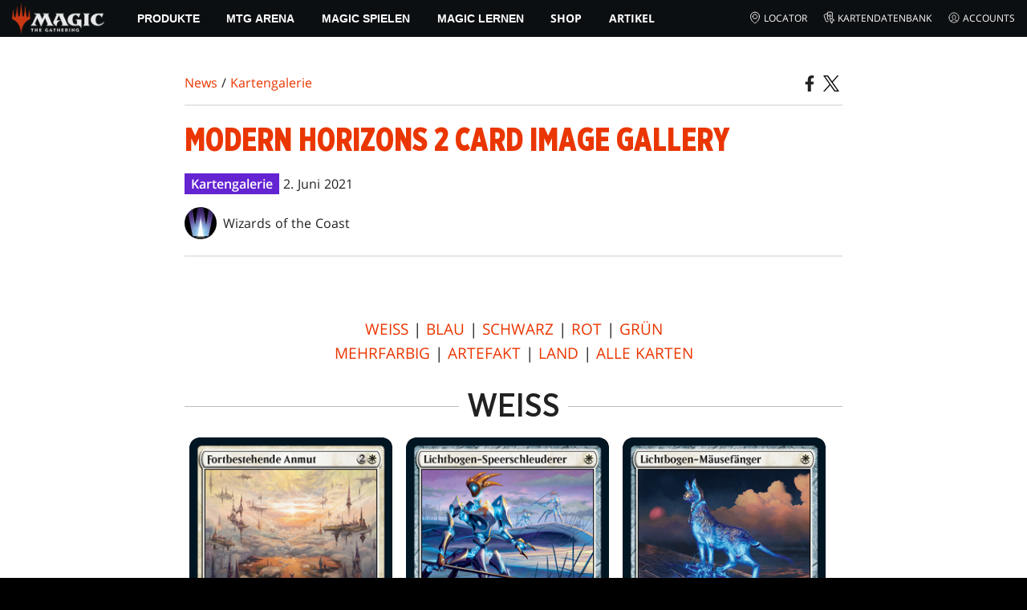

--- FILE ---
content_type: text/html; charset=utf-8
request_url: https://magic.wizards.com/de/news/card-image-gallery/modern-horizons-2-card-image-gallery
body_size: 58756
content:
<!doctype html><html data-n-head-ssr lang="de-DE" data-n-head="%7B%22lang%22:%7B%22ssr%22:%22de-DE%22%7D%7D"><head ><script>window.dataLayer=window.dataLayer||[],window.dataLayer.push({userProperties:{user_id:"",user_type:"",newsletter_opt_in:"",targeted_analytics_opt_in:""}})</script><meta data-n-head="ssr" charset="utf-8"><meta data-n-head="ssr" name="viewport" content="width=device-width, initial-scale=1"><meta data-n-head="ssr" data-hid="google-site-verification" name="google-site-verification" content="WquIfqfWtlm2X62GTeJ-5vDtRrbOVOIT6mFc3vAP5BQ"><meta data-n-head="ssr" data-hid="gsv" name="google-site-verification" content="IjersixWhzfN8VOx9F_Pqujt5-OxIFfqjjNAE3qnb_Q"><meta data-n-head="ssr" data-hid="i18n-og" property="og:locale" content="de_DE"><meta data-n-head="ssr" data-hid="i18n-og-alt-en-US" property="og:locale:alternate" content="en_US"><meta data-n-head="ssr" data-hid="i18n-og-alt-zh-CN" property="og:locale:alternate" content="zh_CN"><meta data-n-head="ssr" data-hid="i18n-og-alt-zh-TW" property="og:locale:alternate" content="zh_TW"><meta data-n-head="ssr" data-hid="i18n-og-alt-zh-HK" property="og:locale:alternate" content="zh_HK"><meta data-n-head="ssr" data-hid="i18n-og-alt-fr-FR" property="og:locale:alternate" content="fr_FR"><meta data-n-head="ssr" data-hid="i18n-og-alt-it-IT" property="og:locale:alternate" content="it_IT"><meta data-n-head="ssr" data-hid="i18n-og-alt-ja-JP" property="og:locale:alternate" content="ja_JP"><meta data-n-head="ssr" data-hid="i18n-og-alt-ko-KR" property="og:locale:alternate" content="ko_KR"><meta data-n-head="ssr" data-hid="i18n-og-alt-pt-BR" property="og:locale:alternate" content="pt_BR"><meta data-n-head="ssr" data-hid="i18n-og-alt-ru-RU" property="og:locale:alternate" content="ru_RU"><meta data-n-head="ssr" data-hid="i18n-og-alt-es-ES" property="og:locale:alternate" content="es_ES"><meta data-n-head="ssr" data-hid="description" name="description" content="The Card Image Gallery is updated each day following the latest card previews. Modern Horizons 2 releases on June 18, 2021."><meta data-n-head="ssr" data-hid="keywords" name="keywords" keywords="undefined"><meta data-n-head="ssr" data-hid="og:title" property="og:title" content="Modern Horizons 2 Card Image Gallery | Magic: The Gathering"><meta data-n-head="ssr" data-hid="og:description" property="og:description" content="The Card Image Gallery is updated each day following the latest card previews. Modern Horizons 2 releases on June 18, 2021."><meta data-n-head="ssr" data-hid="og:image" property="og:image" content="https://images.ctfassets.net/s5n2t79q9icq/pyGi6mFhtzeyEcjm1lp6r/bbcdc42542510b493cee92428bf72f67/5um5h3pnhw_icon.jpg"><meta data-n-head="ssr" data-hid="twitter:card" property="twitter:card" content="summary_large_image"><meta data-n-head="ssr" data-hid="twitter:title" property="twitter:title" content="Modern Horizons 2 Card Image Gallery | Magic: The Gathering"><meta data-n-head="ssr" data-hid="twitter:description" property="twitter:description" content="The Card Image Gallery is updated each day following the latest card previews. Modern Horizons 2 releases on June 18, 2021."><meta data-n-head="ssr" data-hid="twitter:image" property="twitter:image" content="https://images.ctfassets.net/s5n2t79q9icq/pyGi6mFhtzeyEcjm1lp6r/bbcdc42542510b493cee92428bf72f67/5um5h3pnhw_icon.jpg"><meta data-n-head="ssr" data-hid="og:type" property="og:type" content="website"><meta data-n-head="ssr" data-hid="og:url" property="og:url" content="https://magic.wizards.com/de/news/card-image-gallery/modern-horizons-2-card-image-gallery"><meta data-n-head="ssr" data-hid="og:site_name" property="og:site_name" content="MAGIC: THE GATHERING"><title>Modern Horizons 2 Card Image Gallery | Magic: The Gathering</title><link data-n-head="ssr" rel="icon" type="image/x-icon" href="/assets/favicon.ico"><link data-n-head="ssr" data-hid="i18n-alt-en" rel="alternate" href="https://magic.wizards.com/en/news/card-image-gallery/modern-horizons-2-card-image-gallery" hreflang="en"><link data-n-head="ssr" data-hid="i18n-alt-zh" rel="alternate" href="https://magic.wizards.com/zh-Hans/news/card-image-gallery/modern-horizons-2-card-image-gallery" hreflang="zh"><link data-n-head="ssr" data-hid="i18n-alt-zh-CN" rel="alternate" href="https://magic.wizards.com/zh-Hans/news/card-image-gallery/modern-horizons-2-card-image-gallery" hreflang="zh-CN"><link data-n-head="ssr" data-hid="i18n-alt-zh-TW" rel="alternate" href="https://magic.wizards.com/zh-Hant/news/card-image-gallery/modern-horizons-2-card-image-gallery" hreflang="zh-TW"><link data-n-head="ssr" data-hid="i18n-alt-zh-HK" rel="alternate" href="https://magic.wizards.com/zh-Hant/news/card-image-gallery/modern-horizons-2-card-image-gallery" hreflang="zh-HK"><link data-n-head="ssr" data-hid="i18n-alt-fr" rel="alternate" href="https://magic.wizards.com/fr/news/card-image-gallery/modern-horizons-2-card-image-gallery" hreflang="fr"><link data-n-head="ssr" data-hid="i18n-alt-de" rel="alternate" href="https://magic.wizards.com/de/news/card-image-gallery/modern-horizons-2-card-image-gallery" hreflang="de"><link data-n-head="ssr" data-hid="i18n-alt-it" rel="alternate" href="https://magic.wizards.com/it/news/card-image-gallery/modern-horizons-2-card-image-gallery" hreflang="it"><link data-n-head="ssr" data-hid="i18n-alt-ja" rel="alternate" href="https://magic.wizards.com/ja/news/card-image-gallery/modern-horizons-2-card-image-gallery" hreflang="ja"><link data-n-head="ssr" data-hid="i18n-alt-ko" rel="alternate" href="https://magic.wizards.com/ko/news/card-image-gallery/modern-horizons-2-card-image-gallery" hreflang="ko"><link data-n-head="ssr" data-hid="i18n-alt-pt" rel="alternate" href="https://magic.wizards.com/pt-BR/news/card-image-gallery/modern-horizons-2-card-image-gallery" hreflang="pt"><link data-n-head="ssr" data-hid="i18n-alt-ru" rel="alternate" href="https://magic.wizards.com/ru/news/card-image-gallery/modern-horizons-2-card-image-gallery" hreflang="ru"><link data-n-head="ssr" data-hid="i18n-alt-es" rel="alternate" href="https://magic.wizards.com/es/news/card-image-gallery/modern-horizons-2-card-image-gallery" hreflang="es"><link data-n-head="ssr" data-hid="i18n-can" rel="canonical" href="https://magic.wizards.com/de/news/card-image-gallery/modern-horizons-2-card-image-gallery"><script data-n-head="ssr" data-hid="semaphore-script" type="text/javascript" charset="utf-8">!function(){
          window.semaphore=window.semaphore||[],window.ketch=function(){
            window.semaphore.push(arguments)
          };
          var e=new URLSearchParams(document.location.search),
              o=e.has("property")?e.get("property"):"magic",
              n=document.createElement("script");
          n.type="text/javascript",
          n.src="https://global.ketchcdn.com/web/v3/config/hasbro/".concat(o,"/boot.js"),
          n.defer=n.async=!0,
          document.getElementsByTagName("head")[0].appendChild(n)
        }();</script><script data-n-head="ssr" data-hid="gtm-script">if(!window._gtm_init){window._gtm_init=1;(function(w,n,d,m,e,p){w[d]=(w[d]==1||n[d]=='yes'||n[d]==1||n[m]==1||(w[e]&&w[e][p]&&w[e][p]()))?1:0})(window,navigator,'doNotTrack','msDoNotTrack','external','msTrackingProtectionEnabled');(function(w,d,s,l,x,y){w[x]={};w._gtm_inject=function(i){if(w.doNotTrack||w[x][i])return;w[x][i]=1;w[l]=w[l]||[];w[l].push({'gtm.start':new Date().getTime(),event:'gtm.js'});var f=d.getElementsByTagName(s)[0],j=d.createElement(s);j.async=true;j.src='https://www.googletagmanager.com/gtm.js?id='+i;f.parentNode.insertBefore(j,f);};w[y]('GTM-P9XT3MP')})(window,document,'script','dataLayer','_gtm_ids','_gtm_inject')}</script><script data-n-head="ssr" data-hid="org-json-ld" type="application/ld+json">{
  "url": "https://magic.wizards.com/en",
  "logo": "https://images.ctfassets.net/s5n2t79q9icq/3dB5uyWzUH95O1ZPBNNUX5/6cff7c65a809285755ea24b164b6ac65/magic-logo.png?fm=webp",
  "name": "Magic: The Gathering",
  "@type": "Organization",
  "sameAs": [
    "https://www.facebook.com/MagicTheGathering",
    "https://twitter.com/wizards_magic",
    "https://www.instagram.com/wizards_magic/",
    "https://www.youtube.com/channel/UC8ZGymAvfP97qJabgqUkz4A",
    "https://www.twitch.tv/magic",
    "https://en.wikipedia.org/wiki/Magic:_The_Gathering"
  ],
  "@context": "https://schema.org"
}</script><script data-n-head="ssr" data-hid="article-json-ld" type="application/ld+json">{
  "@context": "https://schema.org",
  "@type": "Article",
  "headline": "Modern Horizons 2 Card Image Gallery",
  "image": [
    "https://images.ctfassets.net/s5n2t79q9icq/pyGi6mFhtzeyEcjm1lp6r/bbcdc42542510b493cee92428bf72f67/5um5h3pnhw_icon.jpg"
  ],
  "datePublished": "2021-06-02T00:00-08:00",
  "dateModified": "2022-12-09T22:48:32.613Z",
  "author": [
    {
      "@type": "Person",
      "name": "Wizards of the Coast"
    }
  ],
  "publisher": [
    {
      "name": "Magic: The Gathering"
    }
  ],
  "url": "https://magic.wizards.com/de/news/card-image-gallery/modern-horizons-2-card-image-gallery"
}</script><style data-vue-ssr-id="b7d52e30:0 bc810302:0 eae2d398:0 946c05c6:0 4c83b126:0 b1b3b8d0:0 374acc92:0 3a1b44ed:0 799657db:0 85494fd4:0 366f9096:0 02aa0215:0 57004bae:0 146bb0db:0 6e282f1c:0 e73b002e:0 a5eb9fec:0 b1831c10:0 1ba2bf78:0 0f67c287:0 775d6145:0 778edac2:0 d11c2f98:0 fc6fc2fa:0 70dba171:0 314138da:0 1f7a77db:0">.nuxt-progress{background-color:#e83411;height:2px;left:0;opacity:1;position:fixed;right:0;top:0;transition:width .1s,opacity .4s;width:0;z-index:999999}.nuxt-progress.nuxt-progress-notransition{transition:none}.nuxt-progress-failed{background-color:red}
@font-face{font-display:swap;font-family:"Beleren";font-style:normal;font-weight:400;src:url(/assets/fonts/Beleren-Bold.woff2) format("woff2"),url(/assets/fonts/Beleren-Bold.woff) format("woff"),url(/assets/fonts/Beleren-Bold.ttf) format("truetype")}@font-face{font-display:swap;font-family:"Beleren Small Caps";font-style:normal;font-weight:400;src:url(/assets/fonts/Beleren-Small-Caps.woff2) format("woff2"),url(/assets/fonts/Beleren-Small-Caps.woff) format("woff"),url(/assets/fonts/Beleren-Small-Caps.ttf) format("truetype")}@font-face{font-display:swap;font-family:"Open Sans";font-style:italic;font-weight:300;src:local("Open Sans Light Italic"),local("OpenSans-LightItalic"),url(/assets/fonts/OpenSans-LightItalic-Ext.woff2) format("woff2");unicode-range:u+0100-024f,u+0259,u+1e??,u+2020,u+20a0-20ab,u+20ad-20cf,u+2113,u+2c60-2c7f,u+a720-a7ff}@font-face{font-display:swap;font-family:"Open Sans";font-style:italic;font-weight:300;src:local("Open Sans Light Italic"),local("OpenSans-LightItalic"),url(/assets/fonts/OpenSans-LightItalic.woff2) format("woff2");unicode-range:u+00??,u+0131,u+0152-0153,u+02bb-02bc,u+02c6,u+02da,u+02dc,u+2000-206f,u+2074,u+20ac,u+2122,u+2191,u+2193,u+2212,u+2215,u+feff,u+fffd}@font-face{font-display:swap;font-family:"Open Sans";font-style:italic;font-weight:400;src:local("Open Sans Italic"),local("OpenSans-Italic"),url(/assets/fonts/OpenSans-Italic-Ext.woff2) format("woff2");unicode-range:u+0100-024f,u+0259,u+1e??,u+2020,u+20a0-20ab,u+20ad-20cf,u+2113,u+2c60-2c7f,u+a720-a7ff}@font-face{font-display:swap;font-family:"Open Sans";font-style:italic;font-weight:400;src:local("Open Sans Italic"),local("OpenSans-Italic"),url(/assets/fonts/OpenSans-Italic.woff2) format("woff2");unicode-range:u+00??,u+0131,u+0152-0153,u+02bb-02bc,u+02c6,u+02da,u+02dc,u+2000-206f,u+2074,u+20ac,u+2122,u+2191,u+2193,u+2212,u+2215,u+feff,u+fffd}@font-face{font-display:swap;font-family:"Open Sans";font-style:italic;font-weight:600;src:local("Open Sans SemiBold Italic"),local("OpenSans-SemiBoldItalic"),url(/assets/fonts/OpenSans-SemiBoldItalic-Ext.woff2) format("woff2");unicode-range:u+0100-024f,u+0259,u+1e??,u+2020,u+20a0-20ab,u+20ad-20cf,u+2113,u+2c60-2c7f,u+a720-a7ff}@font-face{font-display:swap;font-family:"Open Sans";font-style:italic;font-weight:600;src:local("Open Sans SemiBold Italic"),local("OpenSans-SemiBoldItalic"),url(/assets/fonts/OpenSans-SemiBoldItalic.woff2) format("woff2");unicode-range:u+00??,u+0131,u+0152-0153,u+02bb-02bc,u+02c6,u+02da,u+02dc,u+2000-206f,u+2074,u+20ac,u+2122,u+2191,u+2193,u+2212,u+2215,u+feff,u+fffd}@font-face{font-display:swap;font-family:"Open Sans";font-style:italic;font-weight:700;src:local("Open Sans Bold Italic"),local("OpenSans-BoldItalic"),url(/assets/fonts/OpenSans-BoldItalic-Ext.woff2) format("woff2");unicode-range:u+0100-024f,u+0259,u+1e??,u+2020,u+20a0-20ab,u+20ad-20cf,u+2113,u+2c60-2c7f,u+a720-a7ff}@font-face{font-display:swap;font-family:"Open Sans";font-style:italic;font-weight:700;src:local("Open Sans Bold Italic"),local("OpenSans-BoldItalic"),url(/assets/fonts/OpenSans-BoldItalic.woff2) format("woff2");unicode-range:u+00??,u+0131,u+0152-0153,u+02bb-02bc,u+02c6,u+02da,u+02dc,u+2000-206f,u+2074,u+20ac,u+2122,u+2191,u+2193,u+2212,u+2215,u+feff,u+fffd}@font-face{font-display:swap;font-family:"Open Sans";font-style:italic;font-weight:800;src:local("Open Sans ExtraBold Italic"),local("OpenSans-ExtraBoldItalic"),url(/assets/fonts/OpenSans-ExtraBoldItalic-Ext.woff2) format("woff2");unicode-range:u+0100-024f,u+0259,u+1e??,u+2020,u+20a0-20ab,u+20ad-20cf,u+2113,u+2c60-2c7f,u+a720-a7ff}@font-face{font-display:swap;font-family:"Open Sans";font-style:italic;font-weight:800;src:local("Open Sans ExtraBold Italic"),local("OpenSans-ExtraBoldItalic"),url(/assets/fonts/OpenSans-ExtraBoldItalic.woff2) format("woff2");unicode-range:u+00??,u+0131,u+0152-0153,u+02bb-02bc,u+02c6,u+02da,u+02dc,u+2000-206f,u+2074,u+20ac,u+2122,u+2191,u+2193,u+2212,u+2215,u+feff,u+fffd}@font-face{font-display:swap;font-family:"Open Sans";font-style:normal;font-weight:300;src:local("Open Sans Light"),local("OpenSans-Light"),url(/assets/fonts/OpenSans-Light-Ext.woff2) format("woff2");unicode-range:u+0100-024f,u+0259,u+1e??,u+2020,u+20a0-20ab,u+20ad-20cf,u+2113,u+2c60-2c7f,u+a720-a7ff}@font-face{font-display:swap;font-family:"Open Sans";font-style:normal;font-weight:300;src:local("Open Sans Light"),local("OpenSans-Light"),url(/assets/fonts/OpenSans-Light.woff2) format("woff2");unicode-range:u+00??,u+0131,u+0152-0153,u+02bb-02bc,u+02c6,u+02da,u+02dc,u+2000-206f,u+2074,u+20ac,u+2122,u+2191,u+2193,u+2212,u+2215,u+feff,u+fffd}@font-face{font-display:swap;font-family:"Open Sans";font-style:normal;font-weight:400;src:local("Open Sans Regular"),local("OpenSans-Regular"),url(/assets/fonts/OpenSans-Regular-Ext.woff2) format("woff2");unicode-range:u+0100-024f,u+0259,u+1e??,u+2020,u+20a0-20ab,u+20ad-20cf,u+2113,u+2c60-2c7f,u+a720-a7ff}@font-face{font-display:swap;font-family:"Open Sans";font-style:normal;font-weight:400;src:local("Open Sans Regular"),local("OpenSans-Regular"),url(/assets/fonts/OpenSans-Regular.woff2) format("woff2");unicode-range:u+00??,u+0131,u+0152-0153,u+02bb-02bc,u+02c6,u+02da,u+02dc,u+2000-206f,u+2074,u+20ac,u+2122,u+2191,u+2193,u+2212,u+2215,u+feff,u+fffd}@font-face{font-display:swap;font-family:"Open Sans";font-style:normal;font-weight:600;src:local("Open Sans SemiBold"),local("OpenSans-SemiBold"),url(/assets/fonts/OpenSans-SemiBold-Ext.woff2) format("woff2");unicode-range:u+0100-024f,u+0259,u+1e??,u+2020,u+20a0-20ab,u+20ad-20cf,u+2113,u+2c60-2c7f,u+a720-a7ff}@font-face{font-display:swap;font-family:"Open Sans";font-style:normal;font-weight:600;src:local("Open Sans SemiBold"),local("OpenSans-SemiBold"),url(/assets/fonts/OpenSans-SemiBold.woff2) format("woff2");unicode-range:u+00??,u+0131,u+0152-0153,u+02bb-02bc,u+02c6,u+02da,u+02dc,u+2000-206f,u+2074,u+20ac,u+2122,u+2191,u+2193,u+2212,u+2215,u+feff,u+fffd}@font-face{font-display:swap;font-family:"Open Sans";font-style:normal;font-weight:700;src:local("Open Sans Bold"),local("OpenSans-Bold"),url(/assets/fonts/OpenSans-Bold-Ext.woff2) format("woff2");unicode-range:u+0100-024f,u+0259,u+1e??,u+2020,u+20a0-20ab,u+20ad-20cf,u+2113,u+2c60-2c7f,u+a720-a7ff}@font-face{font-display:swap;font-family:"Open Sans";font-style:normal;font-weight:700;src:local("Open Sans Bold"),local("OpenSans-Bold"),url(/assets/fonts/OpenSans-Bold.woff2) format("woff2");unicode-range:u+00??,u+0131,u+0152-0153,u+02bb-02bc,u+02c6,u+02da,u+02dc,u+2000-206f,u+2074,u+20ac,u+2122,u+2191,u+2193,u+2212,u+2215,u+feff,u+fffd}@font-face{font-display:swap;font-family:"Open Sans";font-style:normal;font-weight:800;src:local("Open Sans ExtraBold"),local("OpenSans-ExtraBold"),url(/assets/fonts/OpenSans-ExtraBold-Ext.woff2) format("woff2");unicode-range:u+0100-024f,u+0259,u+1e??,u+2020,u+20a0-20ab,u+20ad-20cf,u+2113,u+2c60-2c7f,u+a720-a7ff}@font-face{font-display:swap;font-family:"Open Sans";font-style:normal;font-weight:800;src:local("Open Sans ExtraBold"),local("OpenSans-ExtraBold"),url(/assets/fonts/OpenSans-ExtraBold.woff2) format("woff2");unicode-range:u+00??,u+0131,u+0152-0153,u+02bb-02bc,u+02c6,u+02da,u+02dc,u+2000-206f,u+2074,u+20ac,u+2122,u+2191,u+2193,u+2212,u+2215,u+feff,u+fffd}@font-face{font-display:swap;font-family:"Gotham Narrow";font-style:normal;font-weight:500;src:url(/assets/fonts/GothamNarrow-Medium.woff2) format("woff2")}@font-face{font-display:swap;font-family:"Gotham Narrow";font-style:normal;font-weight:600;src:url(/assets/fonts/GothamNarrow-Bold.woff2) format("woff2")}@font-face{font-display:swap;font-family:"Gotham Narrow";font-style:normal;font-weight:800;src:url(/assets/fonts/GothamNarrow-Black.woff2) format("woff2")}:root{--black:#000;--black-alpha0:transparent;--black-alpha10:rgba(0,0,0,.1);--black-alpha25:rgba(0,0,0,.25);--black-alpha50:rgba(0,0,0,.5);--black-alpha75:rgba(0,0,0,.75);--black-alpha90:rgba(0,0,0,.9);--white:#fff;--white-alpha0:hsla(0,0%,100%,0);--white-alpha10:hsla(0,0%,100%,.1);--white-alpha25:hsla(0,0%,100%,.25);--white-alpha50:hsla(0,0%,100%,.5);--white-alpha75:hsla(0,0%,100%,.75);--white-alpha90:hsla(0,0%,100%,.9);--magic-brand-red:#ea3601;--magic-brand-orange:#ff6000;--discord-brand-color:#404fec;--facebook-brand-color:#0d77fb;--instagram-brand-color:#405de6;--twitter-brand-color:#1da1f2;--tiktok-brand-color:#fe2c55;--twitch-brand-color:#9436ff;--youtube-brand-color:#ff0100;--system-font-family:-apple-system,system-ui,-apple-system,Segoe UI,Roboto,Ubuntu,Cantarell,Noto Sans,sans-serif,"Segoe UI",Roboto,"Helvetica Neue",Arial,"Noto Sans",sans-serif,"Apple Color Emoji","Segoe UI Emoji","Segoe UI Symbol","Noto Color Emoji";--base-font-color:var(--white);--base-font-family:"Open Sans",Arial,sans-serif;--base-font-size:16px;--base-word-spacing:1px;--strong-font-family:"Gotham Narrow",Arial,serif;--magic-font-family:"Beleren",serif;--magic-font-family-small-caps:"Beleren Small Caps",serif;--html-background:var(--black);--max-site-width:2160px;--default-max-content-width:1440px;--site-header-height:54px;--site-header-z-index:100;--swiper-overflow:visible;--auto-card-label-color:#eb2c06;--easeInSine:cubic-bezier(0.47,0,0.745,0.715);--easeInCubic:cubic-bezier(0.55,0.055,0.675,0.19);--easeInQuint:cubic-bezier(0.755,0.05,0.855,0.06);--easeInCirc:cubic-bezier(0.6,0.04,0.98,0.335);--easeOutSine:cubic-bezier(0.39,0.575,0.565,1);--easeOutCubic:cubic-bezier(0.215,0.61,0.355,1);--easeOutQuint:cubic-bezier(0.23,1,0.32,1);--easeOutCirc:cubic-bezier(0.075,0.82,0.165,1);--easeInOutSine:cubic-bezier(0.445,0.05,0.55,0.95);--easeInOutCubic:cubic-bezier(0.645,0.045,0.355,1);--easeInOutQuint:cubic-bezier(0.86,0,0.07,1);--easeInOutCirc:cubic-bezier(0.785,0.135,0.15,0.86);--easeInQuad:cubic-bezier(0.55,0.085,0.68,0.53);--easeInQuart:cubic-bezier(0.895,0.03,0.685,0.22);--easeInExpo:cubic-bezier(0.95,0.05,0.795,0.035);--easeInBack:cubic-bezier(0.6,-0.28,0.735,0.045);--easeOutQuad:cubic-bezier(0.25,0.46,0.45,0.94);--easeOutQuart:cubic-bezier(0.165,0.84,0.44,1);--easeOutExpo:cubic-bezier(0.19,1,0.22,1);--easeOutBack:cubic-bezier(0.175,0.885,0.32,1.275);--easeInOutQuad:cubic-bezier(0.455,0.03,0.515,0.955);--easeInOutQuart:cubic-bezier(0.77,0,0.175,1);--easeInOutExpo:cubic-bezier(1,0,0,1);--easeInOutBack:cubic-bezier(0.68,-0.55,0.265,1.55)}html{-ms-text-size-adjust:100%;-webkit-text-size-adjust:100%;-moz-osx-font-smoothing:grayscale;-webkit-font-smoothing:antialiased;background:#000;background:var(--html-background);box-sizing:border-box;color:#fff;color:var(--base-font-color,#fff);font-family:"Open Sans",Arial,sans-serif;font-family:var(--base-font-family);font-size:16px;font-size:var(--base-font-size);word-spacing:1px;word-spacing:var(--base-word-spacing)}*,:after,:before{box-sizing:border-box;margin:0}[role=button],[type=button],[type=reset],[type=submit],button{cursor:pointer}h1,h2,h3,h4,h5,h6{font-family:"Gotham Narrow",Arial,serif;font-family:var(--strong-font-family);font-weight:800;text-transform:uppercase}a{color:#ea3601;color:var(--theme-link-color,#ea3601);outline:none;-webkit-text-decoration:none;text-decoration:none;will-change:filter}a:focus,a:hover{filter:drop-shadow(0 0 8px #ea3601);filter:drop-shadow(0 0 8px var(--theme-link-color,#ea3601))}a:active{color:#b93b0d;color:var(--theme-link-color--active,#b93b0d)}img{vertical-align:middle}option{color:rgba(0,0,0,.9);color:var(--black-alpha90)}dialog:focus-visible{outline:none}.__nuxt-error-page{min-height:66vh;position:relative!important}swiper-container::part(scrollbar){position:relative!important}swiper-container::part(scrollbar){--swiper-scrollbar-bg-color:rgba(0,0,0,.33);--swiper-scrollbar-drag-bg-color:#e83411;--swiper-scrollbar-sides-offset:80px;--swiper-scrollbar-bottom:0;margin:2rem 0 0;margin:var(--swiper-scrollbar-margin,2rem 0 0)}swiper-container::part(scrollbar):after{content:"";cursor:grab;height:40px;left:50%;position:absolute;top:50%;transform:translate(-50%,-50%);width:100%;z-index:1}swiper-container::part(scrollbar):active:after{cursor:grabbing}.swiper,.swiper-container{overflow:visible!important;overflow:var(--swiper-overflow,visible)!important;touch-action:pan-y}.swiper-wrapper{display:flex}.swiper-slide{height:auto!important;height:var(--swiper-slide-height,auto)!important}.swiperArrows-absolute{cursor:pointer;display:none;position:absolute;top:50%;transform:translateY(-50%);z-index:1}@media(min-width:1024px){.swiperArrows-absolute{display:inline-block}}.swiper-button-lock{display:none!important;pointer-events:none!important}.swiperPrev-absolute{left:0}.swiperNext-absolute{right:0}.swiperPrev-absolute--5{left:-5%}.swiperNext-absolute--5{right:-5%}deck-list{white-space:pre}.u-text-center{text-align:center}.u-sr-only{border:0;color:transparent;font:0/0 a;text-shadow:none}.u-img-responsive{height:auto;max-width:100%}.u-br-12{border-radius:12px;overflow:hidden}.hidden{display:none!important}
.css-8VpUG{-webkit-clip-path:content-box;clip-path:content-box;margin:0 auto;max-width:var(--max-site-width)}.css-rgoyv{-webkit-backdrop-filter:blur(2px);backdrop-filter:blur(2px);background:var(--black-alpha75);bottom:0;left:0;position:fixed;right:0;top:0;z-index:calc(var(--site-header-z-index) - 1)}
.css-RbpHS{height:1px;left:-999px;left:0;overflow:hidden;position:absolute;top:auto;width:1px;z-index:-2}.css-RbpHS:focus{border:1px dashed var(--black)}.css-RbpHS:active,.css-RbpHS:focus{background:var(--black);color:var(--white);font-size:.875rem;font-weight:600;height:var(--site-header-height);left:0;outline:none;overflow:auto;padding:1.15em 0 1em;position:fixed;right:0;text-align:center;-webkit-text-decoration:underline;text-decoration:underline;top:0;width:auto;z-index:800}
.css-pwZO0{--theme-link-color:#ea3601;--theme-link-color--active:#b93b0d;--theme-accent-color:#ea4b12;--logo-width:115px;--bar-bg-color:#0c0f11;--bar-padding:0 15px;--bar-justify:center;--bar-links-display:none;--bar-link-gap:20px;--bar-link-color:var(--white);--bar-link-icon-size:1.3em;--burger-display:block;--nav-display:none;--navigation-padding:6px 15px;--navigation-display:none;--drawer-max-width:320px;--drawer-top-padding:var(--site-header-height)}@media(min-width:1024px){.css-pwZO0{--bar-justify:flex-start;--bar-links-display:block;--burger-display:none;--nav-display:block;--navigation-display:flex}}.css-ijoWq{background-color:var(--bar-bg-color);position:sticky;top:0;z-index:var(--site-header-z-index)}.css-IPddW{display:var(--nav-display);height:100%}.css-7Mm5k{align-items:center;background-color:var(--bar-bg-color);display:flex;height:var(--site-header-height);justify-content:var(--bar-justify);margin:0 auto;max-width:calc(var(--default-max-content-width) + 30px);padding:var(--bar-padding);position:relative}.css-KIU28{display:none}.css-QgeYR{list-style:none;padding:0 1.5em}.css-QgeYR,.css-QgeYR li{height:100%}.css-QgeYR .css-rCH-s{align-items:center;background:transparent;border:none;color:var(--white);display:inline-flex;font-size:.875rem;font-weight:700;height:100%;justify-content:center;padding:0 1.2em;text-transform:uppercase}.css-QgeYR .css-rCH-s:focus,.css-QgeYR .css-rCH-s:hover{color:var(--theme-link-color);filter:drop-shadow(0 0 8px var(--theme-link-color));outline:none}.css-QgeYR .css-rCH-s:active{color:var(--theme-link-color--active)}.css-QgeYR .css-pLDdE{position:relative}.css-QgeYR .css-pLDdE:after{border:9px solid transparent;border-top:11px solid var(--theme-accent-color);content:"";display:block;left:50%;position:absolute;top:100%;transform:translateX(-9px);z-index:1000}.css-bbSbK{display:var(--burger-display);left:15px;position:absolute;top:50%;transform:translateY(-50%)}.css-Obhd0{flex:0 0 auto;width:var(--logo-width)}.css-wXlq4{height:auto;width:100%}.css-hZhFq{display:var(--bar-links-display);margin-left:auto}.css-UHKKC{list-style:none;margin-right:calc(0px - var(--bar-link-gap)/2);padding:0}.css-OrBaX{color:var(--bar-link-color);font-size:.75rem;line-height:1;margin:0 calc(var(--bar-link-gap)/2);text-transform:uppercase}.css-OrBaX:focus,.css-OrBaX:hover{color:var(--theme-link-color);filter:drop-shadow(0 0 8px var(--theme-link-color))}.css-OrBaX:active{color:var(--theme-link-color--active)}.css-Y58\+d{height:var(--bar-link-icon-size);margin-right:.25em;width:var(--bar-link-icon-size)}.css-pbj5P{height:100%;left:0;max-width:var(--drawer-max-width);position:fixed;top:0;transform:translateX(-100%) translateZ(0);transition:transform .3s var(--easeOutCirc);width:80vw;z-index:-1}.css-pbj5P.css-eVLZA{transform:translateX(0) translateZ(0)}.css-ZtHNW{background-color:var(--black);height:100%;padding:var(--drawer-top-padding) 0 0}.css-yDRko{list-style:none;max-height:100%;overflow:auto;padding:0}.css-NK8Pc{border-top:1px solid hsla(0,0%,100%,.1);list-style:none;padding:0}.css-w3STG .css-rCH-s{color:var(--white);font-weight:600;padding:.75em 1.5em .75em 2em}.css-w3STG .css-rCH-s:active,.css-w3STG .css-rCH-s:hover{color:var(--theme-link-color)}.css--dVAy .css-w3STG .css-rCH-s{font-weight:inherit}.css-w3STG .css-OrBaX{font-size:.875rem;padding:1em}.css-NPCbI{min-height:100px;width:100%}.css-g77Qr{background-color:var(--black);position:sticky;top:0}.css-guqOt{font-size:.9em;font-weight:700;position:relative;text-transform:uppercase}.css-guqOt:after{background-color:#ea4b12;content:"";display:block;height:2px;position:absolute;top:calc(100% + 2px);width:26px}.css-3kNYm{height:1.375em;margin-left:auto;width:1.375em}.css-GkXm9{position:absolute;transform:translateX(calc(-100% - 5px))}.css-k3\+MB{height:100%;width:100%}.css-fLm0P{background-color:var(--black);border-top:3px solid var(--theme-accent-color);left:0;padding:2em 0;position:fixed;top:var(--drawer-top-padding);width:100vw;z-index:-1}.css-owYot{margin-bottom:1em;max-width:200px}.css-4isMn{height:100%;left:0;position:fixed;right:0;top:var(--site-header-height)}.css-Sv21e{display:flex;margin:0 auto;max-width:var(--default-max-content-width);padding:0}.css-lvUQK{margin:0 2em}.css-KeIPk,.css-lvUQK{list-style:none;padding:0}.css-JkMvT{font-weight:700;text-transform:uppercase}.css-JkMvT:after{background-color:var(--theme-accent-color);content:"";display:block;height:2px;margin:3px 0 6px;width:26px}.css-x4ztt{align-items:center;color:var(--white-alpha75);display:inline-flex;flex-direction:column;justify-content:center;margin:4px 0}.css-x4ztt:active,.css-x4ztt:focus,.css-x4ztt:hover{color:var(--theme-link-color)}.css-Sy8YD{font-weight:700}.css-IdCc8{outline:none}.css-NKAb-{pointer-events:none}.css--E4Rg{position:relative;z-index:-2}.css--E4Rg.css-GQo9U{filter:blur(2px)}.css--E4Rg.css-GQo9U:after{background:var(--black-alpha75);bottom:0;content:"";left:0;position:absolute;right:0;top:0;z-index:100}
.css-GvEcW{--max-width:1200px}.css-Okwuj{padding:12px;position:relative}.css-Okwuj:before{background-color:var(--black);bottom:0;content:"";left:0;position:absolute;right:0;top:0;z-index:-1}.css-EP8jX{margin:0 auto;max-width:var(--max-width)}.css-hUA5l{padding:0 10px}
.css-V7\+d5{display:flex}.css-V7\+d5.css-simOn{display:inline-flex}.css-V7\+d5.css-qYndh{height:100%;width:100%}.css-V7\+d5.css-rZ8nS{height:100%}.css-V7\+d5.css-7gtHY{width:100%}.css-uKHBa{justify-content:flex-start}.css-tEXox{justify-content:flex-end}.css-zaJql{justify-content:center}.css-SY8hn{justify-content:space-around}.css-lHyHX{justify-content:space-between}.css-Y\+iIE{justify-content:space-evenly}.css-omMmf{align-items:flex-start}.css-P73fn{align-items:flex-end}.css-EbWDK{align-items:center}.css-ySvRo{align-items:stretch}
.css-MptDd{--article-background:#fff;--article-color:#222;--article-title-color:#ea3601;--article-header-border:2px solid #e5e7e6;--article-body-color:inherit;--article-body-line-height:1.6;--article-body-padding:30px 0;--article-img-margin:1em 0;--article-p-margin:0 0 1.25rem;--article-meta-margin:1em 0 0;--author-thumb-size:40px;--social-icon-color:inherit;--social-icon-size:20px;--article-footer-border--top:2px solid #e5e7e6;--article-footer-padding:2em 0;--article-tag-background:#6424d2;--article-visited-link-color:#6424d2}.css-ABgHt{background:var(--article-background);color:var(--article-color);min-height:90vh;overflow-x:clip}.css-T6X4d{margin:0 auto;max-width:820px;max-width:var(--article-container-max-width,820px);padding:30px 0;padding:var(--article-container-padding,30px 0);width:95vw;width:var(--article-container-width,95vw)}@media(min-width:1250px){.css-T6X4d{width:auto}}.css-NO0y2{align-items:flex-end;display:flex;justify-content:space-between}.css-VITSi{margin:1em 0;margin:var(--article-breadcrumb-margin,1em 0)}.css-39JfO{border:var(--article-header-border);border-left:0;border-right:0;padding:1.25em 0}.css-U6wsT{margin:var(--article-meta-margin)}.css-zGeE3{background:var(--article-tag-background);color:#fff;display:inline-block;font-weight:600;line-height:1.25;padding:.2em .5em}.css-zGeE3~.css-zGeE3{margin-left:.33em}.css-Ulkak{color:var(--article-title-color)}.css-V9Nnw{flex-wrap:wrap;gap:.5em 1em;margin:1em 0 0}.css-W1hvw,.css-V9Nnw{align-items:center;display:flex}.css-W1hvw{color:inherit}.css-IqqMm{margin:0}.css-jb7gJ{border-radius:50%;display:inline-block;height:var(--author-thumb-size);margin-right:.5em;overflow:hidden;width:var(--author-thumb-size)}.css-jb7gJ .css-5UcHy{aspect-ratio:1/1;height:100%;-o-object-fit:cover;object-fit:cover;width:100%}.css-H1dF5{color:var(--article-body-color);line-height:var(--article-body-line-height);margin:0 auto;max-width:100%;max-width:var(--article-body-max-width,100%);padding:var(--article-body-padding)}.css-H1dF5 h1,.css-H1dF5 h2,.css-H1dF5 h3,.css-H1dF5 h4,.css-H1dF5 h5,.css-H1dF5 h6{margin:0}.css-H1dF5 img{margin:var(--article-img-margin);max-width:100%}.css-H1dF5 p,.css-H1dF5>div{margin:var(--article-p-margin)}.css-H1dF5 pre code{white-space:pre-wrap}.css-H1dF5 hr{margin:2em 0}.css-H1dF5 a:visited{color:var(--article-visited-link-color)}.css--ns6x{display:flex;justify-content:center;margin:2em 0}.css-Jw3os{align-items:flex-end;display:flex;justify-content:flex-end;padding:1em 0}.css--9nNR{color:var(--social-icon-color);height:var(--social-icon-size);margin:0 .2em;width:var(--social-icon-size)}.css-PbQVI{border-top:var(--article-footer-border--top);display:flex;padding:var(--article-footer-padding)}.css-XjY7o{grid-gap:1em;display:grid;gap:1em;grid-template-columns:1fr;margin:0 auto;max-width:960px;max-width:var(--related-articles-max-width,960px);padding:30px 0;padding:var(--related-articles-padding,30px 0)}@media(min-width:768px){.css-XjY7o{grid-template-columns:repeat(3,1fr);margin-top:54px}}.css-ABgHt .datatable-wrapper{margin-bottom:20px}.css-ABgHt .datatable-container{overflow:auto}.css-ABgHt .datatable-table{margin:0}.css-ABgHt th[data-sortable]{background:#f9f9f9;padding:10px 22px 10px 10px}.css-ABgHt th[data-sortable] button{font-weight:700}.css-ABgHt .datatable-top{margin:16px 0}@media(min-width:768px){.css-ABgHt .datatable-top{align-items:center;display:flex;justify-content:space-between}}.css-ABgHt .datatable-selector{-webkit-appearance:none;-moz-appearance:none;appearance:none;background:transparent;border:1px solid #ddd;border:var(--data-table-selector-border,1px solid #ddd);border-radius:4px;color:inhreit;color:var(--data-table-selector-color,inhreit);font-size:16px;font-weight:600;line-height:1;outline:none;padding:6px 30px 6px 9px}.css-ABgHt .datatable-dropdown label{position:relative;text-transform:capitalize}.css-ABgHt .datatable-dropdown label:after{background:url(/_nuxt/a25a538be5577928354e70d13f59b5a7.svg);background-position:50%;background-size:cover;content:"";display:block;height:10px;left:50px;margin-top:-5px;pointer-events:none;position:absolute;top:50%;width:10px}.css-ABgHt .datatable-search{margin:16px 0;position:relative;width:100%}.css-ABgHt .datatable-search:after{background:url(/_nuxt/dfbab1963e2dea7854364f261602c5ce.svg);background-position:50%;background-size:cover;content:"";display:block;height:18px;left:14px;margin-top:-9px;pointer-events:none;position:absolute;top:50%;width:18px}@media(min-width:768px){.css-ABgHt .datatable-search{margin:0 0 0 auto;max-width:300px}}.css-ABgHt .datatable-search input[type=search]::-webkit-search-cancel-button,.css-ABgHt .datatable-search input[type=search]::-webkit-search-decoration,.css-ABgHt .datatable-search input[type=search]::-webkit-search-results-button,.css-ABgHt .datatable-search input[type=search]::-webkit-search-results-decoration{-webkit-appearance:none}.css-ABgHt .datatable-search .datatable-input{-webkit-appearance:none;border:1px solid #ddd;border-radius:24px;color:inhreit;color:var(--data-table-input-color,inhreit);display:inline-block;font-size:16px;outline:none;padding:13px .75em 11px 42px;width:100%}.css-ABgHt .datatable-search .datatable-input::-moz-placeholder{color:#767676}.css-ABgHt .datatable-search .datatable-input::placeholder{color:#767676}.css-ABgHt .datatable-table .datatable-sorter{background:none;border:none;color:#767676;color:var(--data-table-sorter-color,#767676);padding:0;position:relative;-webkit-text-decoration:none;text-decoration:none}.css-ABgHt .datatable-table .datatable-sorter:before{border-bottom:5px solid #cfcfcf;border-left:3px solid transparent;border-right:3px solid transparent;border-top-color:transparent;content:"";height:0;left:calc(100% + 6px);margin-top:-3px;position:absolute;top:50%;transform:translateY(-50%);width:0}.css-ABgHt .datatable-table .datatable-sorter:after{border-bottom-color:#535356;border-left:3px solid transparent;border-right:3px solid transparent;border-top:5px solid #cfcfcf;content:"";height:0;left:calc(100% + 6px);margin-top:7px;position:absolute;top:50%;transform:translateY(-50%);transform:translateY(calc(-100% - 1px));width:0}.css-ABgHt .datatable-ascending .datatable-sorter{color:#333}.css-ABgHt .datatable-ascending .datatable-sorter:before{border-bottom-color:#ea3601;border-bottom-color:var(--data-table-sorter-active-color,#ea3601)}.css-ABgHt .datatable-descending .datatable-sorter{color:#333}.css-ABgHt .datatable-descending .datatable-sorter:after{border-top-color:#ea3601;border-top-color:var(--data-table-sorter-active-color,#ea3601)}.css-ABgHt .datatable-bottom{border-radius:3px;margin-top:20px;overflow:hidden}@media(min-width:768px){.css-ABgHt .datatable-bottom{align-items:center;display:flex;justify-content:space-between}}.css-ABgHt .datatable-pagination-list{align-items:center;border-radius:4px;display:flex;justify-content:center;margin:16px 0;overflow:hidden}@media(min-width:768px){.css-ABgHt .datatable-pagination-list{margin:0}}.css-ABgHt .datatable-pagination-list li{list-style:none}.css-ABgHt .datatable-pagination-list-item-link{background:none;border:none;padding:none}.css-ABgHt email-signup{display:block;margin:1.25em 0}.css-ABgHt magic-card{display:inline-block;margin:0 0 1em;vertical-align:top;width:265px;width:var(--magic-card-width,265px)}.css-ABgHt spatial-card{display:inline-flex;margin:1em;vertical-align:top}.css-ABgHt table{border:1px solid #ddd;border-collapse:collapse;margin:2em 0;width:100%}.css-ABgHt table td,.css-ABgHt table th{border:1px solid #ddd;padding:1em}.css-ABgHt ol,.css-ABgHt ul{margin:var(--article-p-margin)}.css-ABgHt hr{border:none;border-top:1px solid #ddd}.css-ABgHt .cards-layout li{list-style:none;padding:0}.css-ABgHt .showHideListItems{border:none!important}.css-ABgHt .showHideListItems{margin-bottom:1em}.css-ABgHt .showHideListItems img{display:block;margin:1em auto;max-width:100%}.css-ABgHt .showHideListItems dt{background:#212121;color:#fff;cursor:pointer;padding:10px 15px 6px}.css-ABgHt .showHideListItems dt h2{margin:0}.css-ABgHt .showHideListItems dd{display:none}.css-ABgHt .showHideListItems dt.open~dd{display:block}.css-ABgHt .resizing-cig{float:none!important;min-width:0!important;min-width:auto!important;width:auto!important}.css-ABgHt .resizing-cig{align-items:center;display:inline-flex;flex-direction:column}.css-ABgHt .resizing-cig .rtecenter,.css-ABgHt .resizing-cig img{width:100%!important}.css-ABgHt .flipping-image{display:inline-block}.css-ABgHt .figure-wrapper{margin:0 0 2em;text-align:center}.css-ABgHt .figure-wrapper figure{display:inline-block}.css-ABgHt .figure-wrapper figure figcaption{font-size:.9em}.css-ABgHt iframe{max-width:100%!important}.css-ABgHt iframe{margin:var(--article-p-margin)}.css-ABgHt iframe[src^="https://player.twitch.tv/"],.css-ABgHt iframe[src^="https://www.youtube.com/"]{height:auto!important;width:100%!important}.css-ABgHt iframe[src^="https://player.twitch.tv/"],.css-ABgHt iframe[src^="https://www.youtube.com/"]{aspect-ratio:16/9;margin:var(--article-p-margin)}.css-ABgHt .rtecenter{text-align:center}.css-ABgHt .rtecenter magic-card{height:auto!important;margin:1.5em 0!important;width:265px!important}.css-ABgHt .rtecenter magic-card{display:inline-block}.css-ABgHt li.list-unstyled{list-style:none;padding:0}.css-ABgHt .card-block-selector.card-block-selector{margin:1em auto;max-width:300px}.css-ABgHt .strike-through{clear:both;color:#212121;font-size:2.5rem;font-weight:300;padding:0 30px;position:relative;text-align:center;text-transform:uppercase}.css-ABgHt .strike-through span{background-color:#fff;background-size:auto auto;display:inline;padding:0 10px;position:relative;white-space:pre-wrap}.css-ABgHt .strike-through:before{background:#bdbdbd;content:"";height:1px;left:0;margin-top:-1px;position:absolute;top:50%;width:100%;z-index:0}.css-ABgHt .wiz-autocard-card{display:inline-block;margin:0 .5em 1em;width:223px}.css-ABgHt .legacy_content img{border:0!important}.css-ABgHt .legacy_content img{display:block;height:auto;margin:0 auto;max-width:100%;padding-bottom:15px;padding-right:15px}.css-ABgHt .legacy_content img.full-page{margin:0 auto;max-width:100%}.css-oszX9{text-align:center}
.css-1\+IR9{--button-bg-color:var(--white);--button-border-color:var(--white);--button-border-radius:8px/50%;--button-font-family:var(--strong-font-family);--button-font-size:18px;--button-font-weight:600;--button-text-transform:uppercase;--button-padding:0.55em 1em 0.45em}html[lang=ja-JP] .css-1\+IR9,html[lang=zh-Hans] .css-1\+IR9,html[lang=zh-Hant] .css-1\+IR9{--button-padding:0.6em 1.75em 0.4em}.css-1\+IR9:disabled{opacity:.5;pointer-events:none}.css-1\+IR9.css-WC8Ng{--button-font-size:12px}.css-1\+IR9.css-Wb6wt{--button-font-size:15px}.css-1\+IR9.css-MmzC5{--button-font-size:22px}.css-1\+IR9.css-1TpMg{--button-border-radius:6px}.css-1\+IR9.css-1TpMg:focus{filter:none}.css-1\+IR9.css-1TpMg:hover{background:var(--black);color:var(--white);filter:none}.css-1\+IR9.css--jmSe{background:transparent;border:none;bottom:0;left:0;opacity:0;position:absolute;right:0;top:0;width:100%}.css-mEZKn{align-content:center;align-items:center;background-color:var(--button-bg-color);border-color:var(--button-border-color);border-radius:var(--button-border-radius);border-style:solid;border-width:2px;color:#222;color:var(--theme-button-color,#222);display:inline-flex;font-family:var(--button-font-family);font-size:var(--button-font-size);font-weight:var(--button-font-weight);justify-content:center;justify-items:center;line-height:1;outline:none;padding:var(--button-padding);place-content:center;place-items:center;text-align:center;-webkit-text-decoration:none;text-decoration:none;text-shadow:none;text-transform:var(--button-text-transform);will-change:transform}.css-mEZKn::-moz-focus-inner{border:none}.css-mEZKn:focus,.css-mEZKn:hover{filter:drop-shadow(0 0 8px var(--theme-accent-color))}.css-mEZKn:active{color:#222;color:var(--theme-button-color,#222);transform:translateY(1px)}.css-fZ0hG{background:transparent;border:2px solid;color:currentColor}.css-fZ0hG:focus,.css-fZ0hG:hover{color:var(--theme-accent-color)}.css-zSAoV{border-color:currentColor}.css-zSAoV:focus{filter:none}.css-zSAoV:hover{color:var(--theme-accent-color);filter:none}.css-0sC8e{background:transparent;border:none;border-radius:0;color:inherit;font-family:inherit;font-weight:inherit;padding:0;text-align:left;text-transform:none}.css-0sC8e:focus,.css-0sC8e:hover{color:inherit;filter:none}.css-wjuOa{display:none}
.css-ZAN76{font-size:36px;line-height:1.2}@media screen and (min-width:320px){.css-ZAN76{font-size:calc(34.5px + .46875vw)}}@media screen and (min-width:1600px){.css-ZAN76{font-size:42px}}.css-S3WFH{font-size:30px;line-height:1.2}@media screen and (min-width:320px){.css-S3WFH{font-size:calc(28.5px + .46875vw)}}@media screen and (min-width:1600px){.css-S3WFH{font-size:36px}}.css-Ur81b{font-size:24px;line-height:1.2}@media screen and (min-width:320px){.css-Ur81b{font-size:calc(22.5px + .46875vw)}}@media screen and (min-width:1600px){.css-Ur81b{font-size:30px}}.css-blB8m{font-size:18px;line-height:1.2}@media screen and (min-width:320px){.css-blB8m{font-size:calc(16.5px + .46875vw)}}@media screen and (min-width:1600px){.css-blB8m{font-size:24px}}.css-mxE4Y{font-size:16px;line-height:1.2}@media screen and (min-width:320px){.css-mxE4Y{font-size:calc(14.5px + .46875vw)}}@media screen and (min-width:1600px){.css-mxE4Y{font-size:22px}}.css-ApGFf{font-size:14px;line-height:1.2}@media screen and (min-width:320px){.css-ApGFf{font-size:calc(12.5px + .46875vw)}}@media screen and (min-width:1600px){.css-ApGFf{font-size:20px}}.css-i1S\+o{clip:rect(0,0,0,0);border:0;height:1px;margin:-1px;overflow:hidden;padding:0;position:absolute;width:1px}
.css-69rKc{margin:0 auto;max-width:calc(var(--container-max-width) + 3.5rem);max-width:calc(var(--container-max-width) + var(--container-padding-x, 1.75rem) + var(--container-padding-x, 1.75rem));padding:0 1.75rem;padding:0 var(--container-padding-x,1.75rem);width:100%}
.css-P1ULX{border-radius:12px;border-radius:var(--hub-card-border-radius,12px);display:flex;flex-direction:column;overflow:hidden}.css-P1ULX.css-Z6-Un{margin:0 auto;max-width:300px}@media(min-width:1024px){.css-P1ULX.css-Z6-Un{max-width:none}}.css-SbIaB{--magic-card-max-width:400px;padding:1em 1.25em;position:relative}.css-SbIaB:before{background:var(--black);border-radius:12px 12px 0 0;border-radius:var(--hub-card-border-radius,12px) var(--hub-card-border-radius,12px) 0 0;bottom:0;content:"";left:0;position:absolute;right:0;top:80%}.css-i5I94{background:var(--articles-hub-card-background,var(--black));color:var(--articles-hub-card-color,var(--white));display:flex;flex:1;flex-direction:column;font-size:16px;padding:1em;position:relative}@media screen and (min-width:320px){.css-i5I94{font-size:calc(11px + 1.5625vw)}}@media screen and (min-width:1600px){.css-i5I94{font-size:36px}}.css-i5I94 .css-Km4tb{margin:0 0 1em;max-width:640px;text-transform:none}.css-bA3nw{color:var(--white);cursor:pointer}.css-bA3nw:hover{filter:none}.css-bA3nw:focus .css-Km4tb,.css-bA3nw:hover .css-Km4tb{color:var(--theme-link-color)}.css-HjAJ5{background:rgba(0,0,0,.88);background:var(--articles-hub-card-media-background,rgba(0,0,0,.88))}.css-3uhfO{cursor:pointer}.css-gtlGW{height:100%!important;position:absolute!important}.css-KLPvC{background:#e83411;background:var(--tag-background,#e83411);color:var(--white);display:var(--tag-display);font-size:12px;font-weight:700;letter-spacing:.2em;margin:0 0 1em;padding:.25em .5em;position:absolute;text-transform:uppercase;top:0;transform:translateY(-50%)}.css-7oRnJ{align-items:center;color:var(--byline-color);display:flex;flex-wrap:wrap;font-size:11px;gap:1em;gap:var(--byline-gap,1em);margin:var(--byline-margin);margin-top:auto}@media screen and (min-width:320px){.css-7oRnJ{font-size:calc(10.25px + .23438vw)}}@media screen and (min-width:1600px){.css-7oRnJ{font-size:14px}}.css-7oRnJ .css-gKJw\+{border-radius:50%;height:2em;-o-object-fit:cover;object-fit:cover;width:2em}.css-7oRnJ .css-PSsDB{display:inline-block;height:.9em;width:.9em}.css-7oRnJ .css-x\+7Ky{display:inline-block;margin-left:.5em}.css-7oRnJ.css-9l5mf{gap:0;gap:var(--byline-gap--compact,0)}.css-7oRnJ.css-9l5mf .css-kByTr{transform:translateX(calc(var(--i)*-20%))}.css-mjrnX{font-size:.9rem;margin-bottom:2em}.css-xAask{margin-top:auto;text-align:center;z-index:1}
.css-UJQPz{overflow:hidden;overflow:var(--aspect-ratio-overflow,hidden);position:relative;width:100%}.css-UJQPz>*{height:auto;left:0;margin:0;position:absolute;top:0;width:100%}.css-UJQPz picture img{height:100%;width:100%}.css-UJQPz>embed,.css-UJQPz>iframe,.css-UJQPz>video{height:100%}
.css-lgBI5{--backdrop-anchored-img-height:var(--backdrop-anchored-img-height--base);--backdrop-anchored-width:100%;overflow:hidden;overflow:var(--backdrop-overflow,hidden);position:relative;z-index:0;z-index:var(--backdrop-z-index,0)}@media(min-width:576px){.css-lgBI5{--backdrop-anchored-width:var(--backdrop-anchored-width--xs,767px);--backdrop-anchored-img-height:var(--backdrop-anchored-img-height--xs)}}@media(min-width:768px){.css-lgBI5{--backdrop-anchored-width:var(--backdrop-anchored-width--sm,1023px);--backdrop-anchored-img-height:var(--backdrop-anchored-img-height--sm)}}@media(min-width:1024px){.css-lgBI5{--backdrop-anchored-width:var(--backdrop-anchored-width--md,1920px);--backdrop-anchored-img-height:var(--backdrop-anchored-img-height--md)}}@media(min-width:1250px){.css-lgBI5{--backdrop-anchored-width:var(--backdrop-anchored-width--lg,1920px);--backdrop-anchored-img-height:var(--backdrop-anchored-img-height--lg)}}.css-lgBI5.css-cZTqO{top:0}.css-SDYMF,.css-lgBI5.css-cZTqO{bottom:0;left:0;position:absolute;right:0}.css-SDYMF{pointer-events:none;top:var(--backdrop-intersection-offset)}.css-SDYMF.css-1O3Xu{background-color:rgba(255,0,0,.15);border:1px solid #ffeeba;pointer-events:auto;z-index:10}.css-SUx2I{bottom:0;left:0;overflow:hidden;pointer-events:none;position:absolute;right:0;top:-1px}.css-zR-P-{height:100%;left:50%;overflow:hidden;position:relative;transform:translateX(-50%);width:100%;z-index:-1}.css-zR-P-.css-qUi-b img{height:100%;-o-object-position:top;object-position:top;-o-object-position:var(--backdrop-alignment,top);object-position:var(--backdrop-alignment,top)}.css-zR-P-.css-H7MGG img{height:100%;-o-object-position:left;object-position:left;-o-object-position:var(--backdrop-alignment,left);object-position:var(--backdrop-alignment,left)}.css-zR-P-.css-gbSxd img{height:100%;-o-object-position:bottom;object-position:bottom;-o-object-position:var(--backdrop-alignment,bottom);object-position:var(--backdrop-alignment,bottom)}.css-zR-P-.css-4iv0A img{height:100%;-o-object-position:right;object-position:right;-o-object-position:var(--backdrop-alignment,right);object-position:var(--backdrop-alignment,right)}.css-zR-P-.css-0Tq\+D{bottom:auto;bottom:var(--backdrop-anchored-bottom,unset);height:100%;max-width:100%;width:var(--backdrop-anchored-width)}.css-zR-P-.css-0Tq\+D img{height:auto;height:var(--backdrop-anchored-img-height,auto);left:50%;min-height:0;min-height:auto;position:absolute;top:0;transform:translateX(-50%);width:var(--backdrop-anchored-width)}.css-zR-P-.css-0Tq\+D.css-H7MGG img{left:0;transform:none}.css-zR-P-.css-0Tq\+D.css-4iv0A img{left:auto;right:0;transform:none}.css-zR-P-.css-p8lIn{height:100%;max-width:100%;top:auto;top:var(--backdrop-anchored-top,unset);width:var(--backdrop-anchored-width)}.css-zR-P-.css-p8lIn img{bottom:0;height:auto;height:var(--backdrop-anchored-img-height,auto);left:50%;min-height:0;min-height:auto;position:absolute;transform:translateX(-50%);width:var(--backdrop-anchored-width)}.css-zR-P-.css-p8lIn.css-H7MGG img{left:0;transform:none}.css-zR-P-.css-p8lIn.css-4iv0A img{left:auto;right:0;transform:none}.css-JAkmE{bottom:0;left:0;overflow:hidden;position:absolute;right:0;top:0;z-index:-1}.css-QrnY2,.css-U1fCZ{min-height:100%;-o-object-fit:cover;object-fit:cover;width:100%}.css-U1fCZ{left:50%;position:absolute;top:0;transform:translateX(-50%)}
.css-zdz0x{line-height:auto;line-height:var(--cta-label-line-height,auto)}.css-ZaqyG{align-items:center;display:flex;height:100%;justify-content:center;margin:0 auto;width:90%}.css-ZaqyG.css-9jxjT{max-width:1280px}.css-ZaqyG.css-hMHPK{max-width:900px}.css-sPegO{background:#1f2025;background:var(--cta-modal-background,#1f2025);border:2px solid #35353d;border:var(--cta-modal-border,2px solid #35353d);border-radius:12px;border-radius:var(--cta-modal-border-radius,12px);color:var(--cta-modal-text-color,var(--white));max-height:80%;overflow:auto;padding:0 40px 40px;padding:var(--cta-modal-padding,0 40px 40px);text-align:center;text-align:var(--cta-modal-text-align,center);width:100%}.css-sPegO h1,.css-sPegO h2,.css-sPegO h3,.css-sPegO h4,.css-sPegO h5,.css-sPegO h6{margin-bottom:.5em}.css-sPegO p{line-height:2;margin:0 auto 1em;max-width:420px}.css-V\+knw{align-items:center;display:flex;height:40px;justify-content:center;margin-left:auto;position:sticky;right:0;top:0;width:40px}.css-sPegO .css-V\+knw{transform:translateX(40px)}.css-AIMdY{background:rgba(255,72,143,.471);border:1px solid #a30d34;bottom:-6px;left:-6px;position:absolute;right:-6px;top:-6px}.css-zWDmg{height:16px;margin-right:4px;width:16px}
.css-4NGiY{--footer-bg-color:var(--black);--footer-color:var(--white);--footer-main-padding:40px 0 0;--footer-main-container-display:block;--footer-main-container-justify:unset;--footer-left-width:100%;--footer-left-gap:30px;--footer-right-width:100%}@media(min-width:768px){.css-4NGiY{--footer-main-padding:70px 0 0}}@media(min-width:1024px){.css-4NGiY{--footer-main-container-display:flex;--footer-main-container-justify:space-between;--footer-left-display:initial;--footer-left-width:calc(40% - 40px);--footer-right-width:calc(60% - 60px)}}.css-XlBYC{background-color:var(--footer-bg-color);color:var(--footer-color)}.css-Dkkfm{padding:var(--footer-main-padding)}.css-IOCyH{display:var(--footer-main-container-display);justify-content:var(--footer-main-container-justify)}.css-3VPdt{grid-gap:var(--footer-left-gap);display:grid;gap:var(--footer-left-gap);grid-template-columns:1fr;width:var(--footer-left-width)}@media(min-width:768px){.css-3VPdt{grid-template-columns:1fr 1fr}}@media(min-width:1024px){.css-3VPdt{grid-template-columns:1fr}}.css-hF1-S{width:var(--footer-right-width)}.css-w1aj1{flex:1}.css-JnF-n{flex:0 0 auto}.css-N\+HGK{min-height:300px;width:100%}
.css-knsg6{--container-max-width:1200px;--container-padding:0 15px}@media(min-width:576px){.css-knsg6{--container-padding:0 20px}}.css-G3cP2{margin:0 auto;max-width:var(--container-max-width);padding:var(--container-padding);width:100%}
.css-twhQP{--input-bg-color:var(--white);--input-font-size:16px;--input-height:50px;--input-padding:0 0 0 10px;--search-button-size:50px;--search-icon-size:22px;--search-icon-color:#676767}.css-IsqfP{display:flex}.css-ZptfR{clip:rect(0,0,0,0);border:0;height:1px;margin:-1px;overflow:hidden;padding:0;position:absolute;width:1px}.css-KIpvn{border:0;border-radius:0;font-size:var(--input-font-size);height:var(--input-height);padding:var(--input-padding);width:100%}.css-RhlKM,.css-KIpvn{background-color:var(--input-bg-color);outline:none}.css-RhlKM{border:0;height:var(--search-button-size);width:var(--search-button-size)}.css-6QO-G{color:var(--search-icon-color);height:var(--search-icon-size);width:var(--search-icon-size)}
.css-tpkSm{--header-color:var(--white);--decor-line-color:#ea4b12;--decor-line-width:22px;--decor-line-height:2px;--decor-line-verticle-offset:6px}.css-\+BCQV{color:var(--header-color);font-family:inherit;font-size:1rem;font-weight:700;line-height:1;margin-bottom:1em;position:relative;text-transform:uppercase}.css-\+BCQV:after{background-color:var(--decor-line-color);content:"";display:block;height:var(--decor-line-height);margin-top:var(--decor-line-verticle-offset);width:var(--decor-line-width)}
.css-\+m-Vj{--theme-link-color:#ea3601;--theme-link-color--active:#b93b0d;--theme-accent-color:#ea4b12;margin:0 0 30px}.css-hVRdC{margin-bottom:10px}.css-hVRdC~.css-hVRdC{margin-left:6px}@media(min-width:576px){.css-hVRdC~.css-hVRdC{margin-left:10px}}
.css-cynNy{--button-color:var(--white);--button-bg-color:#242424;--button-bg-color--active:var(--theme-link-color--active);--button-bg-color--hover:var(--theme-link-color);--button-size--default:50px;--button-size--small:40px;--button-size--large:60px;--icon-size--default:24px;--icon-size--small:18px;--icon-size--large:32px}.css-1HIAv{align-items:center;background-color:var(--button-bg-color);border:0;border-radius:50%;color:var(--button-color);display:inline-flex;flex:0 0 auto;justify-content:center;outline:0;padding:0;vertical-align:middle}.css-1HIAv:focus,.css-1HIAv:hover{background-color:var(--button-bg-color--hover)}.css-1HIAv:active{background-color:var(--button-bg-color--active);color:var(--button-color)}.css-OLvPH{height:var(--button-size--default);width:var(--button-size--default)}.css-fwZcr{height:var(--button-size--small);width:var(--button-size--small)}.css-u4iLG{height:var(--button-size--large);width:var(--button-size--large)}.css-q-bkF{align-items:center;color:inherit;display:flex;flex:1 0 auto;justify-content:inherit;line-height:normal;position:relative}.css-OUjSV{height:var(--icon-size--default);width:var(--icon-size--default)}.css-35CcI{height:var(--icon-size--small);width:var(--icon-size--small)}.css-ZYtod{height:var(--icon-size--large);width:var(--icon-size--large)}
.css-huh0K{grid-gap:1em;display:grid;font-size:25px;gap:1em;grid-template-columns:repeat(auto-fit,minmax(5em,1fr))}@media screen and (min-width:320px){.css-huh0K{font-size:calc(23.75px + .39063vw)}}@media screen and (min-width:1600px){.css-huh0K{font-size:30px}}
.css-\+q2CO{--footer-nav-list-margin:0 0 30px;--footer-nav-link-color:#c2c2c2;--footer-nav-link-color--hover:#ea4b12;--footer-nav-link-color--active:#b93b0d;--footer-nav-link-font-size:16px;--footer-nav-link-out-icon-size:15px}.css-afjwK{list-style:none;margin:var(--footer-nav-list-margin);padding:0}.css-Tp55e{font-size:var(--footer-nav-link-font-size);margin-bottom:.25em}.css-3oKvE{color:var(--footer-nav-link-color);font-size:inherit;line-height:1.25;position:relative;-webkit-text-decoration:none;text-decoration:none;transition:color .25s ease}.css-3oKvE:focus,.css-3oKvE:hover{color:var(--footer-nav-link-color--hover)}.css-3oKvE:active{color:var(--footer-nav-link-color--active);transition:none}.css-OVwQB{color:inherit;height:var(--footer-nav-link-out-icon-size);position:absolute;transform:translate(4px,4px);width:var(--footer-nav-link-out-icon-size)}
.css-pkUzZ{display:flex;flex-wrap:wrap;justify-content:center;list-style:none;padding:0}@media(min-width:768px){.css-pkUzZ{justify-content:flex-end}}.css-73RN0{margin:.75em 1em}
.css-sW87p{--utils-backgound:#242424;--utils-link-color:#fff;--utils-link-color--hover:#ea3601;--utils-link-font-size:12px}.css-o1pld{background:var(--utils-backgound)}.css-QkLWG{align-items:center;display:flex;flex-direction:column;justify-content:center}@media(min-width:768px){.css-QkLWG{flex-direction:row}}.css-IePyp{line-height:1.2;list-style:none;overflow:hidden;padding:0;text-align:center}@media(min-width:768px){.css-IePyp{align-items:center;display:flex;justify-content:space-between;width:100%}}.css-eLSkG{flex:1;margin-bottom:.75em;margin-top:.75em}@media(min-width:768px){.css-eLSkG{align-items:center;display:inline-flex;justify-content:center}.css-eLSkG~.css-eLSkG{margin-left:1em}}.css-kpxDg{color:var(--utils-link-color);font-size:var(--utils-link-font-size);outline:none;-webkit-text-decoration:none;text-decoration:none;text-transform:uppercase}.css-kpxDg:focus,.css-kpxDg:hover{color:var(--utils-link-color--hover)}
.css-McA9K{--select-border:1px solid hsla(0,0%,50%,.3);--select-border--hover:1px solid grey;--icon-size:20px;--selector-vertical-padding:6px;--selector-horizontal-padding:8px}.css-wmxXT{display:inline-block;position:relative}.css-x1IQi{-webkit-appearance:none;-moz-appearance:none;appearance:none;background:none;border:var(--select-border);color:var(--white);cursor:pointer;font-size:1rem;font-weight:600;outline:none;padding:var(--selector-vertical-padding) calc(var(--selector-horizontal-padding) + var(--icon-size)) var(--selector-vertical-padding) var(--selector-horizontal-padding)}.css-x1IQi:focus,.css-x1IQi:hover{border:var(--select-border--hover)}.css-VOBxS{height:var(--icon-size);margin-top:calc(0px - var(--icon-size)/2);pointer-events:none;position:absolute;right:var(--selector-horizontal-padding);top:50%;width:var(--icon-size)}.css-X6SEa{display:block;height:100%;width:100%}
.css-4fbEz{align-items:center;color:#7f7f7f;display:flex;font-size:.75rem;font-weight:400;height:50px;justify-content:center;text-align:center}</style></head><body ><noscript data-n-head="ssr" data-hid="gtm-noscript" data-pbody="true"><iframe src="https://www.googletagmanager.com/ns.html?id=GTM-P9XT3MP&" height="0" width="0" style="display:none;visibility:hidden" title="gtm"></iframe></noscript><div data-server-rendered="true" id="__nuxt"><!----><div id="__layout"><div data-site-layout-v="1.9.0" data-app-v="1.22.14" class="css-8VpUG"><a href="#primary-area" class="css-RbpHS">Skip to main content</a> <div data-site-header-v="1.10.0" data-fetch-key="TheSiteHeader:0" class="css-pwZO0 css-ijoWq"><!----> <div class="css-7Mm5k"><div class="css-Obhd0"><a aria-label="← Back to the homepage" title="← Back to the homepage" href="https://magic.wizards.com/de"><picture><source srcset="//images.ctfassets.net/s5n2t79q9icq/3dB5uyWzUH95O1ZPBNNUX5/6cff7c65a809285755ea24b164b6ac65/magic-logo.png?fm=webp" type="image/webp"> <img src="//images.ctfassets.net/s5n2t79q9icq/3dB5uyWzUH95O1ZPBNNUX5/6cff7c65a809285755ea24b164b6ac65/magic-logo.png" alt="Magic The Gathering Logo" width="257" height="86" class="css-wXlq4"></picture></a></div> <nav class="css-IPddW"><ul class="css-V7+d5 css-uKHBa css-omMmf css-QgeYR"><li><button class="css-rCH-s">
              PRODUKTE
            </button> <ul class="css-KIU28"><li><span>Demnächst erhältlich</span>
                    Demnächst erhältlich
                    <ul><li><a href="https://magic.wizards.com/de/products/teenage-mutant-ninja-turtles">Teenage Mutant Ninja Turtles</a></li><li><a href="https://magic.wizards.com/de/products/the-hobbit">Der Hobbit</a></li><li><a href="https://magic.wizards.com/de/products/marvel/marvel-super-heroes">Marvel Super Heroes</a></li><li><a href="https://magic.wizards.com/de/products/secrets-of-strixhaven">Geheimnisse von Strixhaven</a></li><li><a href="https://magic.wizards.com/de/products/reality-fracture">Reality Fracture</a></li><li><a href="https://magic.wizards.com/de/products/star-trek">Star Trek</a></li></ul></li><li><span>JETZT ERHÄLTLICH</span>
                    JETZT ERHÄLTLICH
                    <ul><li><a href="https://magic.wizards.com/de/products/lorwyn-eclipsed">Lorwyns Finsternis</a></li><li><a href="https://magic.wizards.com/de/products/avatar-the-last-airbender">Avatar – Der Herr der Elemente</a></li><li><a href="https://magic.wizards.com/de/products/marvel/spider-man"> Marvel’s Spider-Man</a></li><li><a href="https://magic.wizards.com/de/products/edge-of-eternities">Am Rande der Ewigkeiten</a></li><li><a href="https://magic.wizards.com/de/products/final-fantasy">Magic: The Gathering—FINAL FANTASY </a></li><li><a href="https://magic.wizards.com/de/products/tarkir-dragonstorm">Tarkir: Drachensturm</a></li><li><a href="https://magic.wizards.com/de/products/festival-in-a-box">Festival in a Box</a></li><li><a href="https://secretlair.wizards.com?utm_source=magicweb&amp;utm_medium=referral&amp;utm_campaign=sld&amp;utm_content=MX_Nav_SLD">Secret Lair Drop Series</a></li><li><a href="https://magic.wizards.com/de/products">Neueste Produkte</a></li><li><a href="https://magic.wizards.com/de/products/card-set-archive">MTG-Setarchiv</a></li></ul></li></ul> <!----></li><li><button class="css-rCH-s">
              MTG Arena
            </button> <ul class="css-KIU28"><li><a href="https://magic.wizards.com/de/mtgarena">Herunterladen</a></li><li><a href="https://magic.wizards.com/de/mtgarena/getting-started">Erste Schritte</a></li><li><a href="https://magic.wizards.com/de/news/mtg-arena/lorwyn-eclipsed-mastery-details">Meisterschaftspass</a></li><li><a href="https://magic.wizards.com/de/mtgarena/drop-rates">Drop-Raten</a></li><li><a href="https://magic.wizards.com/de/mtgarena/alchemy">Alchemy</a></li><li><a href="https://magic.wizards.com/de/mtgarena/draft">Draft</a></li><li><a href="https://magic.wizards.com/de/news/mtg-arena">MTG Arena Neuigkeiten</a></li></ul> <!----></li><li><button class="css-rCH-s">
              Magic spielen
            </button> <ul class="css-KIU28"><li><span>Spiele in Events</span>
                    Spiele in Events
                    <ul><li><a href="https://magic.wizards.com/de/play-events/prerelease">Prerelease</a></li><li><a href="https://magic.wizards.com/de/play-events/magic-academy">Magic Academy</a></li><li><a href="https://magic.wizards.com/de/play-events/standard-showdown">Standard Showdown</a></li><li><a href="https://magic.wizards.com/de/play-events/commander-party">Commander Party</a></li><li><a href="https://magic.wizards.com/de/play-events/store-championship">Store Championship</a></li><li><a href="https://magic.wizards.com/de/play-events/friday-night-magic">Friday Night Magic</a></li><li><a href="https://www.mtgfestivals.com/">MagicCon</a></li><li><a href="https://magic.gg/pro-tour">Pro Tour</a></li><li><a href="https://magic.wizards.com/de/play-events">Alle Events</a></li></ul></li><li><span>Formate</span>
                    Formate
                    <ul><li><a href="https://magic.wizards.com/de/formats/commander">Commander</a></li><li><a href="https://magic.wizards.com/de/formats/standard">Standard</a></li><li><a href="https://magic.wizards.com/de/formats/modern">Modern</a></li><li><a href="https://magic.wizards.com/de/formats/pioneer">Pioneer</a></li><li><a href="https://magic.wizards.com/de/formats/booster-draft">Boosterdraft</a></li><li><a href="https://magic.wizards.com/de/formats/pick-two-draft">Nimm-Zwei-Draft</a></li><li><a href="https://magic.wizards.com/de/formats/sealed-deck">Sealed-deck</a></li><li><a href="https://magic.wizards.com/de/formats">Alle Formats</a></li></ul></li><li><span>Plattformen</span>
                    Plattformen
                    <ul><li><a href="https://locator.wizards.com/?utm_source=magicweb&amp;utm_medium=referral">Store-Locator</a></li><li><a href="https://magic.wizards.com/de/mtgarena">MTG Arena</a></li><li><a href="https://magic.wizards.com/mtgo">Magic Online</a></li><li><a href="https://spelltable.wizards.com">Spelltable</a></li><li><a href="https://myaccounts.wizards.com/login">Wizards Account</a></li></ul></li><li><span>Support</span>
                    Support
                    <ul><li><a href="https://support.wizards.com">Spieler-Support</a></li><li><a href="https://wpn.wizards.com">Store-Support</a></li></ul></li></ul> <!----></li><li><button class="css-rCH-s">
              Magic lernen
            </button> <ul class="css-KIU28"><li><span>Ressourcen</span>
                    Ressourcen
                    <ul><li><a href="https://magic.wizards.com/de/intro">Wo man anfängt</a></li><li><a href="https://magic.wizards.com/de/how-to-play">Wie spielt man</a></li><li><a href="https://magic.wizards.com/de/how-to-play">Produktleitfaden</a></li><li><a href="https://magic.wizards.com/de/keyword-glossary">Schlüsselwort-Glossar</a></li><li><a href="https://magic.wizards.com/de/game-info/gameplay/rules-and-formats/banned-restricted">Ausgeschlossene Und Eingeschränkte Karten</a></li><li><a href="https://gatherer.wizards.com/Pages/Default.aspx">Kartendatenbank</a></li><li><a href="https://magic.wizards.com/de/products/companion-app">Companion App</a></li></ul></li></ul> <!----></li><li><!----> <a href="https://magic.wizards.com/de/shop" class="css-rCH-s">
              Shop
            </a></li><li><a href="/de/news" class="css-rCH-s">
              Artikel
            </a> <ul class="css-KIU28"><li><span>Lesen</span>
                    Lesen
                    <ul><li><a href="https://magic.wizards.com/de/news">Aktuelle Neuigkeiten</a></li><li><a href="https://magic.wizards.com/de/news/announcements">Ankündigungen</a></li><li><a href="https://magic.wizards.com/de/news/feature">Hinter den Kulissen</a></li><li><a href="https://magic.wizards.com/de/news/making-magic">Making Magic</a></li><li><a href="https://magic.wizards.com/de/news/mtg-arena">MTG Arena Neuigkeiten</a></li><li><a href="https://magic.wizards.com/de/news/card-preview">Kartenvorschauen</a></li><li><a href="https://www.magic.gg/news">Kompetitiv</a></li></ul></li><li><span>Ansehen</span>
                    Ansehen
                    <ul><li><a href="https://mtgdrivetowork.transistor.fm/?utm_source=magicweb&amp;utm_medium=top-nav&amp;utm_campaign=drive-to-work">„Weg zur Arbeit“-Podcast</a></li><li><a href="https://www.youtube.com/playlist?list=PL3rP64NRtmbjdg_j75RqbTu5Ffpc-Q_9s">WeeklyMTG</a></li><li><a href="https://magic-story.transistor.fm/?utm_source=magicweb&amp;utm_medium=top-nav&amp;utm_campaign=story-podcast">Magic Story Podcast</a></li></ul></li><li><span>GESCHICHTE</span>
                    GESCHICHTE
                    <ul><li><a href="https://magic.wizards.com/de/story">Neueste Storys</a></li><li><a href="https://magic.wizards.com/de/story#archive">Story-Archiv</a></li><li><a href="https://magic.wizards.com/de/story#planes_planeswalkers">Welten und Planeswalker</a></li></ul></li><li><span>Mehr</span>
                    Mehr
                    <ul><li><a href="https://magic.wizards.com/de/news#wallpapers">Hintergrundbilder</a></li></ul></li></ul> <!----></li></ul></nav> <div class="css-hZhFq"><ul class="css-V7+d5 css-rZ8nS css-uKHBa css-EbWDK css-UHKKC"><li><a href="https://locator.wizards.com/?utm_source=magicweb&amp;utm_medium=referral" class="css-V7+d5 css-uKHBa css-EbWDK css-OrBaX"><!----> <!----> <i><svg xmlns="http://www.w3.org/2000/svg" width="9" height="12" viewBox="0 0 9 12" class="css-Y58+d"><g fill="none" fill-rule="evenodd" stroke="currentColor" stroke-linecap="round" stroke-linejoin="round" stroke-width=".688" transform="translate(0 .5)"><path d="M2.4375,4.47058333 C2.4375,5.60967063 3.3609127,6.53308333 4.5,6.53308333 C5.6390873,6.53308333 6.5625,5.60967063 6.5625,4.47058333 C6.5625,3.33149604 5.6390873,2.40808333 4.5,2.40808333 C3.3609127,2.40808333 2.4375,3.33149604 2.4375,4.47058333 Z"></path><path d="M8.625,4.47058333 C8.625,8.09141667 5.44783333,10.1222917 4.67004167,10.5664167 C4.56452792,10.626687 4.43501374,10.626687 4.3295,10.5664167 C3.55170833,10.1218333 0.375,8.0905 0.375,4.47058333 C0.375,2.19240876 2.22182543,0.345583395 4.5,0.345583395 C6.77817457,0.345583395 8.625,2.19240876 8.625,4.47058333 L8.625,4.47058333 Z"></path></g></svg></i>
            Locator
          </a></li><li><a href="https://gatherer.wizards.com/Pages/Default.aspx" class="css-V7+d5 css-uKHBa css-EbWDK css-OrBaX"><!----> <i><svg xmlns="http://www.w3.org/2000/svg" width="12" height="12" viewBox="0 0 12 12" class="css-Y58+d"><g fill="none" fill-rule="evenodd" stroke="currentColor" stroke-linecap="round" stroke-linejoin="round" stroke-width=".688" transform="translate(.5 .5)"><path d="M4.46875,8.75875 L3.14920833,9.23954167 C2.97763832,9.30188634 2.78831738,9.29343754 2.62298283,9.21605788 C2.45764827,9.13867821 2.3298756,8.99872126 2.26783333,8.82704167 L0.385458333,3.66116667 C0.32311366,3.48959666 0.331562459,3.30027571 0.408942123,3.13494116 C0.486321788,2.96960661 0.62627874,2.84183394 0.797958333,2.77979167 L3.78125,1.69216667"></path><path d="M8.59375,5.84375 L8.59375,1.03125 C8.59375,0.651554234 8.28594577,0.34375 7.90625,0.34375 L4.46875,0.34375 C4.08905423,0.34375 3.78125,0.651554234 3.78125,1.03125 L3.78125,6.53125 C3.78125,6.91094577 4.08905423,7.21875 4.46875,7.21875 L4.8125,7.21875"></path><path d="M5.15625 3.78125C5.15625 4.35079365 5.61795635 4.8125 6.1875 4.8125 6.75704365 4.8125 7.21875 4.35079365 7.21875 3.78125 7.21875 3.21170635 6.75704365 2.75 6.1875 2.75 5.61795635 2.75 5.15625 3.21170635 5.15625 3.78125zM8.21333333 10.4041667C8.17347283 10.550283 8.042677 10.6530941 7.89128003 10.6573142 7.73988306 10.6615344 7.60356314 10.566169 7.555625 10.4225L6.09583333 6.53216667C6.05455083 6.40859442 6.08667671 6.27230342 6.17880256 6.18017756 6.27092842 6.08805171 6.40721942 6.05592583 6.53079167 6.09720833L10.41975 7.555625C10.563419 7.60356314 10.6587844 7.73988306 10.6545642 7.89128003 10.6503441 8.042677 10.547533 8.17347283 10.4014167 8.21333333L8.60979167 8.61116667 8.21333333 10.4041667z"></path></g></svg></i> <!---->
            Kartendatenbank
          </a></li><li><a href="https://myaccounts.wizards.com/login" class="css-V7+d5 css-uKHBa css-EbWDK css-OrBaX"><i><svg xmlns="http://www.w3.org/2000/svg" width="13" height="14" viewBox="0 0 13 14" class="css-Y58+d"><g fill="none" fill-rule="evenodd" stroke="currentColor" stroke-linecap="round" stroke-linejoin="round" stroke-width=".69" transform="translate(1 1.5)"><path d="M0.229166667,5.5 C0.229166667,7.3830874 1.23378179,9.12313192 2.86458331,10.0646756 C4.49538483,11.0062193 6.50461517,11.0062193 8.13541669,10.0646756 C9.76621821,9.12313192 10.7708333,7.3830874 10.7708333,5.5 C10.7708333,3.6169126 9.76621821,1.87686808 8.13541669,0.935324369 C6.50461517,-0.00621933876 4.49538483,-0.00621933876 2.86458331,0.935324369 C1.23378179,1.87686808 0.229166667,3.6169126 0.229166667,5.5 L0.229166667,5.5 Z"></path><path d="M1.81454167,9.26795833 C2.59718426,8.8141432 3.42970584,8.45240466 4.2955,8.18995833 C4.679125,8.04833333 4.72083333,7.16833333 4.44583333,6.86583333 C4.04891667,6.42904167 3.7125,5.91708333 3.7125,4.68141667 C3.66573357,4.18345483 3.83461805,3.68932676 4.1763871,3.32415968 C4.51815615,2.95899259 5.00003563,2.75780441 5.5,2.77154167 C5.99996437,2.75780441 6.48184385,2.95899259 6.8236129,3.32415968 C7.16538195,3.68932676 7.33426643,4.18345483 7.2875,4.68141667 C7.2875,5.91891667 6.95108333,6.42904167 6.55416667,6.86583333 C6.27916667,7.16833333 6.320875,8.04833333 6.7045,8.18995833 C7.57029416,8.45240466 8.40281574,8.8141432 9.18545833,9.26795833"></path></g></svg></i> <!----> <!---->
            Accounts
          </a></li></ul></div> <div class="css-bbSbK"></div></div> <div></div> <!----> <div class="vue-portal-target css--E4Rg"></div> <!----></div> <div class="vue-portal-target"></div> <main data-v="1.6.1" data-fetch-key="ArticleFetcher:0"><div id="article-body" data-article-renderer-v="1.18.2" data-fetch-key="ArticleRenderer:0" class="css-MptDd css-ABgHt"><div class="css-T6X4d" style="--article-container-max-width:820px;"><article><div class="css-NO0y2"><div class="css-VITSi"><a data-navigation-type="server-side" data-link-type="absolute" data-hyperlink-v="1.8.2" href="https://magic.wizards.com/de/news">News</a>
          /
          <a data-navigation-type="server-side" data-link-type="absolute" data-hyperlink-v="1.8.2" href="https://magic.wizards.com/de/news/card-image-gallery">
            Kartengalerie
          </a></div> <div class="css-Jw3os"><button navigation="auto" class="css-1+IR9 css-mEZKn css-0sC8e"><svg aria-hidden="true" focusable="false" data-prefix="fab" data-icon="facebook-f" role="img" xmlns="http://www.w3.org/2000/svg" viewBox="0 0 320 512" class="svg-inline--fa fa-facebook-f fa-w-10 css--9nNR"><path fill="currentColor" d="M279.14 288l14.22-92.66h-88.91v-60.13c0-25.35 12.42-50.06 52.24-50.06h40.42V6.26S260.43 0 225.36 0c-73.22 0-121.08 44.38-121.08 124.72v70.62H22.89V288h81.39v224h100.17V288z"></path></svg></button> <button navigation="auto" class="css-1+IR9 css-mEZKn css-0sC8e"><svg xmlns="http://www.w3.org/2000/svg" width="300" height="300" viewBox="0 0 300 300" class="css--9nNR"><path d="M178.57 127.15L290.27 0h-26.46l-97.03 110.38L89.34 0H0l117.13 166.93L0 300.25h26.46l102.4-116.59 81.8 116.59H300M36.01 19.54h40.65l187.13 262.13h-40.66"></path></svg></button></div></div> <header class="css-39JfO"><h1 class="css-ZAN76 css-Ulkak"><span>Modern Horizons 2 Card Image Gallery</span></h1> <div class="css-U6wsT"><a href="/de/news/card-image-gallery" target="_blank" class="css-zGeE3">
            Kartengalerie
          </a> <time>2. Juni 2021</time> <div class="css-V9Nnw"><a href="/de/news/archive?author=16KYD58d7OtFD4QhXVB23e" class="css-W1hvw"><span class="css-jb7gJ"><img src="//images.ctfassets.net/s5n2t79q9icq/1MgesLnyFPBXwTBRZIrQXD/51a32667a11e2640b304ad71d95f877b/New_Wizards_Icon.jpeg?w=80" alt="" class="css-5UcHy"></span> <span class="css-IqqMm">
                  Wizards of the Coast
                </span></a></div></div></header> <div class="article-body css-H1dF5"><script language='javascript'>
window.addEventListener("resize", resizeCIGWidth);
jQuery(document).ready(function() {
    resizeCIGWidth();
    if (window.location.hash) {
        var hash = "div" + window.location.hash.substring(1); 
        hideAllButThis(hash);
    }
});

function resizeCIGWidth() {
    var contentWidth = document.getElementById("divwhite").parentNode.clientWidth;
    var numCardsPerLine = contentWidth / 265;
    var percentage = 100 / Math.floor(numCardsPerLine);
    var cigDivs = document.getElementsByClassName("resizing-cig");
    for (var i = 0; i < cigDivs.length; i++) {
        cigDivs[i].style.width = percentage + "%";
    }
}

function hideAllButThis(blockName) {
    jQuery(".activecardblock").addClass("inactivecardblock");
    jQuery("#" + blockName).removeClass("inactivecardblock");
    jQuery(".activecardblock").removeClass("activecardblock");
    jQuery("#" + blockName).addClass("activecardblock");

    jQuery(".inactivecardblock").fadeOut("slow");
    jQuery(".activecardblock").delay(600).fadeIn("slow");
}

function showAllBlocks() {
    jQuery(".inactivecardblock").addClass("activecardblock");
    jQuery(".inactivecardblock").removeClass("inactivecardblock");

    jQuery(".activecardblock").fadeIn("slow");
}
</script>
<p style="clear:both;">&nbsp;</p>

<p class="rtecenter" style="font-size: 1.2rem"><a href="#" onclick="javascript: hideAllButThis('divwhite'); return false;">WEISS</a> | <a href="#" onclick="javascript: hideAllButThis('divblue'); return false;">BLAU</a> | <a href="#" onclick="javascript: hideAllButThis('divblack'); return false;">SCHWARZ</a> | <a href="#" onclick="javascript: hideAllButThis('divred'); return false;">ROT</a> | <a href="#" onclick="javascript: hideAllButThis('divgreen'); return false;">GRÜN</a><br />
<a href="#" onclick="javascript: hideAllButThis('divmulticolored'); return false;">MEHRFARBIG</a> | <a href="#" onclick="javascript: hideAllButThis('divartifact'); return false;">ARTEFAKT</a> | <a href="#" onclick="javascript: hideAllButThis('divland'); return false;">LAND</a> | <a href="#" onclick="javascript: showAllBlocks(); return false;">ALLE KARTEN</a></p>

<div class="activecardblock" id="divwhite" style="display:block">
<h2 class="strike-through"><span>WEISS</span></h2>

<div class="resizing-cig" style="min-width:275px; width:25%; float:left;">
<p class="rtecenter" style="font-size: 1.2rem"><img alt="Fortbestehende Anmut" src="https://media.wizards.com/2021/mh2/de_aPmOsCghIu.png" style="width: 265px; height: 370px;" /><br />
Fortbestehende Anmut</p>
</div>

<div class="resizing-cig" style="min-width:275px; width:25%; float:left;">
<p class="rtecenter" style="font-size: 1.2rem"><img alt="Lichtbogen-Speerschleuderer" src="https://media.wizards.com/2021/mh2/de_UNUdxO8Yt9.png" style="width: 265px; height: 370px;" /><br />
Lichtbogen-Speerschleuderer</p>
</div>

<div class="resizing-cig" style="min-width:275px; width:25%; float:left;">
<p class="rtecenter" style="font-size: 1.2rem"><img alt="Lichtbogen-Mäusefänger" src="https://media.wizards.com/2021/mh2/de_arakaGhgYa.png" style="width: 265px; height: 370px;" /><br />
Lichtbogen-Mäusefänger</p>
</div>

<div class="resizing-cig" style="min-width:275px; width:25%; float:left;">
<p class="rtecenter" style="font-size: 1.2rem"><img alt="Lichtbogen-Prototyp" src="https://media.wizards.com/2021/mh2/de_aOC1pkA1DH.png" style="width: 265px; height: 370px;" /><br />
Lichtbogen-Prototyp</p>
</div>

<div class="resizing-cig" style="min-width:275px; width:25%; float:left;">
<p class="rtecenter" style="font-size: 1.2rem"><img alt="Gezackter Stachel" src="https://media.wizards.com/2021/mh2/de_LWrn6dbRlA.png" style="width: 265px; height: 370px;" /><br />
Gezackter Stachel</p>
</div>

<div class="resizing-cig" style="min-width:275px; width:25%; float:left;">
<p class="rtecenter" style="font-size: 1.2rem"><img alt="Schmiedekunst" src="https://media.wizards.com/2021/mh2/de_I5DlFHkVdJ.png" style="width: 265px; height: 370px;" /><br />
Schmiedekunst</p>
</div>

<div class="resizing-cig" style="min-width:275px; width:25%; float:left;">
<p class="rtecenter" style="font-size: 1.2rem"><img alt="Aufblühende Ruhe" src="https://media.wizards.com/2021/mh2/de_JMreaKdHjI.png" style="width: 265px; height: 370px;" /><br />
Aufblühende Ruhe</p>
</div>

<div class="resizing-cig" style="min-width:275px; width:25%; float:left;">
<p class="rtecenter" style="font-size: 1.2rem"><img alt="Bindungen lösen" src="https://media.wizards.com/2021/mh2/de_0rYkyDt8Tt.png" style="width: 265px; height: 370px;" /><br />
Bindungen lösen</p>
</div>

<div class="resizing-cig" style="min-width:275px; width:25%; float:left;">
<p class="rtecenter" style="font-size: 1.2rem"><img alt="Caprichrom" src="https://media.wizards.com/2021/mh2/de_8KiBOxLmIt.png" style="width: 265px; height: 370px;" /><br />
Caprichrom</p>
</div>

<div class="resizing-cig" style="min-width:275px; width:25%; float:left;">
<p class="rtecenter" style="font-size: 1.2rem"><img alt="Konstablerin des Reiches" src="https://media.wizards.com/2021/mh2/de_pfSFrKFiiS.png" style="width: 265px; height: 370px;" /><br />
Konstablerin des Reiches</p>
</div>

<div class="resizing-cig" style="min-width:275px; width:25%; float:left;">
<p class="rtecenter" style="font-size: 1.2rem"><img alt="Schüler der Sonne" src="https://media.wizards.com/2021/mh2/de_8t1hJGmRig.png" style="width: 265px; height: 370px;" /><br />
Schüler der Sonne</p>
</div>

<div class="resizing-cig" style="min-width:275px; width:25%; float:left;">
<p class="rtecenter" style="font-size: 1.2rem"><img alt="Esper-Wachposten" src="https://media.wizards.com/2021/mh2/de_RzqvARuSRh.png" style="width: 265px; height: 370px;" /><br />
Esper-Wachposten</p>
</div>

<div class="resizing-cig" style="min-width:275px; width:25%; float:left;">
<p class="rtecenter" style="font-size: 1.2rem"><img alt="Messeplatz-Patrouille" src="https://media.wizards.com/2021/mh2/de_vMilJJmNgt.png" style="width: 265px; height: 370px;" /><br />
Messeplatz-Patrouille</p>
</div>

<div class="resizing-cig" style="min-width:275px; width:25%; float:left;">
<p class="rtecenter" style="font-size: 1.2rem"><img alt="Glorreiche Vollstreckerin" src="https://media.wizards.com/2021/mh2/de_RHyAwG6EN4.png" style="width: 265px; height: 370px;" /><br />
Glorreiche Vollstreckerin</p>
</div>

<div class="resizing-cig" style="min-width:275px; width:25%; float:left;">
<p class="rtecenter" style="font-size: 1.2rem"><img alt="Wächter-Kirin" src="https://media.wizards.com/2021/mh2/de_iFar95XEm3.png" style="width: 265px; height: 370px;" /><br />
Wächter-Kirin</p>
</div>

<div class="resizing-cig" style="min-width:275px; width:25%; float:left;">
<p class="rtecenter" style="font-size: 1.2rem"><img alt="Schar des Heilers" src="https://media.wizards.com/2021/mh2/de_Couab9dYNH.png" style="width: 265px; height: 370px;" /><br />
Schar des Heilers</p>
</div>

<div class="resizing-cig" style="min-width:275px; width:25%; float:left;">
<p class="rtecenter" style="font-size: 1.2rem"><img alt="Myr-Ritter" src="https://media.wizards.com/2021/mh2/de_3e02TJ9M5t.png" style="width: 265px; height: 370px;" /><br />
Myr-Ritter</p>
</div>

<div class="resizing-cig" style="min-width:275px; width:25%; float:left;">
<p class="rtecenter" style="font-size: 1.2rem"><img alt="Landformer-Colos" src="https://media.wizards.com/2021/mh2/de_oqviOfR3eu.png" style="width: 265px; height: 370px;" /><br />
Landformer-Colos</p>
</div>

<div class="resizing-cig" style="min-width:275px; width:25%; float:left;">
<p class="rtecenter" style="font-size: 1.2rem"><img alt="Spät zum Essen" src="https://media.wizards.com/2021/mh2/de_wlUJGraByG.png" style="width: 265px; height: 370px;" /><br />
Spät zum Essen</p>
</div>

<div class="resizing-cig" style="min-width:275px; width:25%; float:left;">
<p class="rtecenter" style="font-size: 1.2rem"><img alt="Streulicht" src="https://media.wizards.com/2021/mh2/de_fpz1bGbsur.png" style="width: 265px; height: 370px;" /><br />
Streulicht</p>
</div>

<div class="resizing-cig" style="min-width:275px; width:25%; float:left;">
<p class="rtecenter" style="font-size: 1.2rem"><img alt="Marmorgargoyle" src="https://media.wizards.com/2021/mh2/de_JA9hO53xfn.png" style="width: 265px; height: 370px;" /><br />
Marmorgargoyle</p>
</div>

<div class="resizing-cig" style="min-width:275px; width:25%; float:left;">
<p class="rtecenter" style="font-size: 1.2rem"><img alt="Nykthos-Vorbild" src="https://media.wizards.com/2021/mh2/de_qGo7fWQxbv.png" style="width: 265px; height: 370px;" /><br />
Nykthos-Vorbild</p>
</div>

<div class="resizing-cig" style="min-width:275px; width:25%; float:left;">
<p class="rtecenter" style="font-size: 1.2rem"><img alt="Außerhalb der Zeit" src="https://media.wizards.com/2021/mh2/de_Y0IJuugypx.png" style="width: 265px; height: 370px;" /><br />
Außerhalb der Zeit</p>
</div>

<div class="resizing-cig" style="min-width:275px; width:25%; float:left;">
<p class="rtecenter" style="font-size: 1.2rem"><img alt="Durchdringende Strahlen" src="https://media.wizards.com/2021/mh2/de_Jfdbw5oUf1.png" style="width: 265px; height: 370px;" /><br />
Durchdringende Strahlen</p>
</div>

<div class="resizing-cig" style="min-width:275px; width:25%; float:left;">
<p class="rtecenter" style="font-size: 1.2rem"><img alt="Prismatisches Ende" src="https://media.wizards.com/2021/mh2/de_cY7ewsadTB.png" style="width: 265px; height: 370px;" /><br />
Prismatisches Ende</p>
</div>

<div class="resizing-cig" style="min-width:275px; width:25%; float:left;">
<p class="rtecenter" style="font-size: 1.2rem"><img alt="Wiederauflebender Glaube" src="https://media.wizards.com/2021/mh2/de_gzZCe5RDUp.png" style="width: 265px; height: 370px;" /><br />
Wiederauflebender Glaube</p>
</div>

<div class="resizing-cig" style="min-width:275px; width:25%; float:left;">
<p class="rtecenter" style="font-size: 1.2rem"><img alt="Heiligmacherin en-Vec" src="https://media.wizards.com/2021/mh2/de_hzHHC4dfGX.png" style="width: 265px; height: 370px;" /><br />
Heiligmacherin en-Vec</p>
</div>

<div class="resizing-cig" style="min-width:275px; width:25%; float:left;">
<p class="rtecenter" style="font-size: 1.2rem"><img alt="Durchkämmen der Wüste" src="https://media.wizards.com/2021/mh2/de_DeAgWflKE3.png" style="width: 265px; height: 370px;" /><br />
Durchkämmen der Wüste</p>
</div>

<div class="resizing-cig" style="min-width:275px; width:25%; float:left;">
<p class="rtecenter" style="font-size: 1.2rem"><img alt="Gebäudedurchsuchung" src="https://media.wizards.com/2021/mh2/de_RWn1yzGntJ.png" style="width: 265px; height: 370px;" /><br />
Gebäudedurchsuchung</p>
</div>

<div class="resizing-cig" style="min-width:275px; width:25%; float:left;">
<p class="rtecenter" style="font-size: 1.2rem"><img alt="Serras Gesandte" src="https://media.wizards.com/2021/mh2/de_vijl2GwVal.png" style="width: 265px; height: 370px;" /><br />
Serras Gesandte</p>
</div>

<div class="resizing-cig" style="min-width:275px; width:25%; float:left;">
<p class="rtecenter" style="font-size: 1.2rem"><img alt="Segnung der Himmelsklinge" src="https://media.wizards.com/2021/mh2/de_Tjvp2rskLo.png" style="width: 265px; height: 370px;" /><br />
Segnung der Himmelsklinge</p>
</div>

<div class="resizing-cig" style="min-width:275px; width:25%; float:left;">
<p class="rtecenter" style="font-size: 1.2rem"><img alt="Einsamkeit" src="https://media.wizards.com/2021/mh2/de_vftNMVpx0P.png" style="width: 265px; height: 370px;" /><br />
Einsamkeit</p>
</div>

<div class="resizing-cig" style="min-width:275px; width:25%; float:left;">
<p class="rtecenter" style="font-size: 1.2rem"><img alt="Seele der Vogelwanderung" src="https://media.wizards.com/2021/mh2/de_FN5S59cbRI.png" style="width: 265px; height: 370px;" /><br />
Seele der Vogelwanderung</p>
</div>

<div class="resizing-cig" style="min-width:275px; width:25%; float:left;">
<p class="rtecenter" style="font-size: 1.2rem"><img alt="Wachsame aus Thraben" src="https://media.wizards.com/2021/mh2/de_D6Ag8ix3gD.png" style="width: 265px; height: 370px;" /><br />
Wachsame aus Thraben</p>
</div>

<div class="resizing-cig" style="min-width:275px; width:25%; float:left;">
<p class="rtecenter" style="font-size: 1.2rem"><img alt="Zeitloser Drache" src="https://media.wizards.com/2021/mh2/de_ZIKym0wmQl.png" style="width: 265px; height: 370px;" /><br />
Zeitloser Drache</p>
</div>

<div class="resizing-cig" style="min-width:275px; width:25%; float:left;">
<p class="rtecenter" style="font-size: 1.2rem"><img alt="Entfesseltes Potenzial" src="https://media.wizards.com/2021/mh2/de_TCG1BpLckk.png" style="width: 265px; height: 370px;" /><br />
Entfesseltes Potenzial</p>
</div>

<div class="resizing-cig" style="min-width:275px; width:25%; float:left;">
<p class="rtecenter" style="font-size: 1.2rem"><img alt="Himmlischer Kurator" src="https://media.wizards.com/2021/mh2/de_TPVYhY3Aui.png" style="width: 265px; height: 370px;" /><br />
Himmlischer Kurator</p>
</div>

<div class="resizing-cig" style="min-width:275px; width:25%; float:left;">
<p class="rtecenter" style="font-size: 1.2rem"><img alt="Karmischer Begleiter" src="https://media.wizards.com/2021/mh2/de_Rk8Z4D05pP.png" style="width: 265px; height: 370px;" /><br />
Karmischer Begleiter</p>
</div>

<div class="resizing-cig" style="min-width:275px; width:25%; float:left;">
<p class="rtecenter" style="font-size: 1.2rem"><img alt="Siegel der Reinheit" src="https://media.wizards.com/2021/mh2/de_PucVQJGf2I.png" style="width: 265px; height: 370px;" /><br />
Siegel der Reinheit</p>
</div>

<div class="resizing-cig" style="min-width:275px; width:25%; float:left;">
<p class="rtecenter" style="font-size: 1.2rem"><img alt="Einzelzelle" src="https://media.wizards.com/2021/mh2/de_udZJovvRAA.png" style="width: 265px; height: 370px;" /><br />
Einzelzelle</p>
</div>

<div class="resizing-cig" style="min-width:275px; width:25%; float:left;">
<p class="rtecenter" style="font-size: 1.2rem"><img alt="Seelenschlinge" src="https://media.wizards.com/2021/mh2/de_feD8ZekruO.png" style="width: 265px; height: 370px;" /><br />
Seelenschlinge</p>
</div>
</div>

<div class="activecardblock" id="divblue" style="display:block">
<h2 class="strike-through"><span>BLAU</span></h2>

<div class="resizing-cig" style="min-width:275px; width:25%; float:left;">
<p class="rtecenter" style="font-size: 1.2rem"><img alt="Aeromöbe" src="https://media.wizards.com/2021/mh2/de_5pDKbObIWl.png" style="width: 265px; height: 370px;" /><br />
Aeromöbe</p>
</div>

<div class="resizing-cig" style="min-width:275px; width:25%; float:left;">
<p class="rtecenter" style="font-size: 1.2rem"><img alt="Beladener Luftakrobat" src="https://media.wizards.com/2021/mh2/de_7TJfDoleJU.png" style="width: 265px; height: 370px;" /><br />
Beladener Luftakrobat</p>
</div>

<div class="resizing-cig" style="min-width:275px; width:25%; float:left;">
<p class="rtecenter" style="font-size: 1.2rem"><img alt="Belehrung" src="https://media.wizards.com/2021/mh2/de_q90KJXbGIm.png" style="width: 265px; height: 370px;" /><br />
Belehrung</p>
</div>

<div class="resizing-cig" style="min-width:275px; width:25%; float:left;">
<p class="rtecenter" style="font-size: 1.2rem"><img alt="Ätherium-Weber" src="https://media.wizards.com/2021/mh2/de_3Svii37fuQ.png" style="width: 265px; height: 370px;" /><br />
Ätherium-Weber</p>
</div>

<div class="resizing-cig" style="min-width:275px; width:25%; float:left;">
<p class="rtecenter" style="font-size: 1.2rem"><img alt="Diener des Filigranen" src="https://media.wizards.com/2021/mh2/de_8NOEOsFtWh.png" style="width: 265px; height: 370px;" /><br />
Diener des Filigranen</p>
</div>

<div class="resizing-cig" style="min-width:275px; width:25%; float:left;">
<p class="rtecenter" style="font-size: 1.2rem"><img alt="Fluthund" src="https://media.wizards.com/2021/mh2/de_fBIibbqanY.png" style="width: 265px; height: 370px;" /><br />
Fluthund</p>
</div>

<div class="resizing-cig" style="min-width:275px; width:25%; float:left;">
<p class="rtecenter" style="font-size: 1.2rem"><img alt="Fauliger Beobachter" src="https://media.wizards.com/2021/mh2/de_L51HHY62Uh.png" style="width: 265px; height: 370px;" /><br />
Fauliger Beobachter</p>
</div>

<div class="resizing-cig" style="min-width:275px; width:25%; float:left;">
<p class="rtecenter" style="font-size: 1.2rem"><img alt="Zersplitterte Vernunft" src="https://media.wizards.com/2021/mh2/de_1jsQcdMVx1.png" style="width: 265px; height: 370px;" /><br />
Zersplitterte Vernunft</p>
</div>

<div class="resizing-cig" style="min-width:275px; width:25%; float:left;">
<p class="rtecenter" style="font-size: 1.2rem"><img alt="Geisterlicht-Herumtreiber" src="https://media.wizards.com/2021/mh2/de_pjXCOJkvDl.png" style="width: 265px; height: 370px;" /><br />
Geisterlicht-Herumtreiber</p>
</div>

<div class="resizing-cig" style="min-width:275px; width:25%; float:left;">
<p class="rtecenter" style="font-size: 1.2rem"><img alt="Eindeutiger Beweis" src="https://media.wizards.com/2021/mh2/de_BoAxZ2Sv0r.png" style="width: 265px; height: 370px;" /><br />
Eindeutiger Beweis</p>
</div>

<div class="resizing-cig" style="min-width:275px; width:25%; float:left;">
<p class="rtecenter" style="font-size: 1.2rem"><img alt="Unvermeidlicher Verrat" src="https://media.wizards.com/2021/mh2/de_Py4NvzIndi.png" style="width: 265px; height: 370px;" /><br />
Unvermeidlicher Verrat</p>
</div>

<div class="resizing-cig" style="min-width:275px; width:25%; float:left;">
<p class="rtecenter" style="font-size: 1.2rem"><img alt="Schrottwinder" src="https://media.wizards.com/2021/mh2/de_6GNNpXVlqX.png" style="width: 265px; height: 370px;" /><br />
Schrottwinder</p>
</div>

<div class="resizing-cig" style="min-width:275px; width:25%; float:left;">
<p class="rtecenter" style="font-size: 1.2rem"><img alt="Fokusverlust" src="https://media.wizards.com/2021/mh2/de_Kj5HawI20k.png" style="width: 265px; height: 370px;" /><br />
Fokusverlust</p>
</div>

<div class="resizing-cig" style="min-width:275px; width:25%; float:left;">
<p class="rtecenter" style="font-size: 1.2rem"><img alt="Luzide Träume" src="https://media.wizards.com/2021/mh2/de_DBP1cvUpTH.png" style="width: 265px; height: 370px;" /><br />
Luzide Träume</p>
</div>

<div class="resizing-cig" style="min-width:275px; width:25%; float:left;">
<p class="rtecenter" style="font-size: 1.2rem"><img alt="Mentale Reise" src="https://media.wizards.com/2021/mh2/de_8CXjMMqVZs.png" style="width: 265px; height: 370px;" /><br />
Mentale Reise</p>
</div>

<div class="resizing-cig" style="min-width:275px; width:25%; float:left;">
<p class="rtecenter" style="font-size: 1.2rem"><img alt="Trübwasser-Regent" src="https://media.wizards.com/2021/mh2/de_JUgERk1BCN.png" style="width: 265px; height: 370px;" /><br />
Trübwasser-Regent</p>
</div>

<div class="resizing-cig" style="min-width:275px; width:25%; float:left;">
<p class="rtecenter" style="font-size: 1.2rem"><img alt="Mystische Zensur" src="https://media.wizards.com/2021/mh2/de_grPUhgvI7x.png" style="width: 265px; height: 370px;" /><br />
Mystische Zensur</p>
</div>

<div class="resizing-cig" style="min-width:275px; width:25%; float:left;">
<p class="rtecenter" style="font-size: 1.2rem"><img alt="Myr-Kurier" src="https://media.wizards.com/2021/mh2/de_ygo6KPzAbD.png" style="width: 265px; height: 370px;" /><br />
Myr-Kurier</p>
</div>

<div class="resizing-cig" style="min-width:275px; width:25%; float:left;">
<p class="rtecenter" style="font-size: 1.2rem"><img alt="Traumschreckensmaul" src="https://media.wizards.com/2021/mh2/de_RQ1jOJNDrx.png" style="width: 265px; height: 370px;" /><br />
Traumschreckensmaul</p>
</div>

<div class="resizing-cig" style="min-width:275px; width:25%; float:left;">
<p class="rtecenter" style="font-size: 1.2rem"><img alt="Tobende Visionärin" src="https://media.wizards.com/2021/mh2/de_GyfUIZyfZn.png" style="width: 265px; height: 370px;" /><br />
Tobende Visionärin</p>
</div>

<div class="resizing-cig" style="min-width:275px; width:25%; float:left;">
<p class="rtecenter" style="font-size: 1.2rem"><img alt="Rekalibrieren" src="https://media.wizards.com/2021/mh2/de_AbiRJLn7nV.png" style="width: 265px; height: 370px;" /><br />
Rekalibrieren</p>
</div>

<div class="resizing-cig" style="min-width:275px; width:25%; float:left;">
<p class="rtecenter" style="font-size: 1.2rem"><img alt="Aufgewacht!" src="https://media.wizards.com/2021/mh2/de_Ybp0jidjaO.png" style="width: 265px; height: 370px;" /><br />
Aufgewacht!</p>
</div>

<div class="resizing-cig" style="min-width:275px; width:25%; float:left;">
<p class="rtecenter" style="font-size: 1.2rem"><img alt="Rishadan-Hafenknecht" src="https://media.wizards.com/2021/mh2/de_RkbkbVV4Zg.png" style="width: 265px; height: 370px;" /><br />
Rishadan-Hafenknecht</p>
</div>

<div class="resizing-cig" style="min-width:275px; width:25%; float:left;">
<p class="rtecenter" style="font-size: 1.2rem"><img alt="Gesagt" src="https://media.wizards.com/2021/mh2/de_8oEH5esWQ7.png" style="width: 265px; height: 370px;" /><br />
Gesagt</p>
</div>

<div class="resizing-cig" style="min-width:275px; width:25%; float:left;">
<p class="rtecenter" style="font-size: 1.2rem"><img alt="Krabbenflut" src="https://media.wizards.com/2021/mh2/de_5w7qnZs8F2.png" style="width: 265px; height: 370px;" /><br />
Krabbenflut</p>
</div>

<div class="resizing-cig" style="min-width:275px; width:25%; float:left;">
<p class="rtecenter" style="font-size: 1.2rem"><img alt="Zerbrochenes Ego" src="https://media.wizards.com/2021/mh2/de_IBJoL7Lltv.png" style="width: 265px; height: 370px;" /><br />
Zerbrochenes Ego</p>
</div>

<div class="resizing-cig" style="min-width:275px; width:25%; float:left;">
<p class="rtecenter" style="font-size: 1.2rem"><img alt="So glänzend" src="https://media.wizards.com/2021/mh2/de_bqFN5r2PrC.png" style="width: 265px; height: 370px;" /><br />
So glänzend</p>
</div>

<div class="resizing-cig" style="min-width:275px; width:25%; float:left;">
<p class="rtecenter" style="font-size: 1.2rem"><img alt="Exemplar-Sammlerin" src="https://media.wizards.com/2021/mh2/de_Gqfrzpicn1.png" style="width: 265px; height: 370px;" /><br />
Exemplar-Sammlerin</p>
</div>

<div class="resizing-cig" style="min-width:275px; width:25%; float:left;">
<p class="rtecenter" style="font-size: 1.2rem"><img alt="Stahlflossenwal" src="https://media.wizards.com/2021/mh2/de_orU4VtLF15.png" style="width: 265px; height: 370px;" /><br />
Stahlflossenwal</p>
</div>

<div class="resizing-cig" style="min-width:275px; width:25%; float:left;">
<p class="rtecenter" style="font-size: 1.2rem"><img alt="Durchschreiten" src="https://media.wizards.com/2021/mh2/de_aIgWgOogUl.png" style="width: 265px; height: 370px;" /><br />
Durchschreiten</p>
</div>

<div class="resizing-cig" style="min-width:275px; width:25%; float:left;">
<p class="rtecenter" style="font-size: 1.2rem"><img alt="Subtilität" src="https://media.wizards.com/2021/mh2/de_wLzuNwz0kF.png" style="width: 265px; height: 370px;" /><br />
Subtilität</p>
</div>

<div class="resizing-cig" style="min-width:275px; width:25%; float:left;">
<p class="rtecenter" style="font-size: 1.2rem"><img alt="Suspendieren" src="https://media.wizards.com/2021/mh2/de_m8D1kgEidV.png" style="width: 265px; height: 370px;" /><br />
Suspendieren</p>
</div>

<div class="resizing-cig" style="min-width:275px; width:25%; float:left;">
<p class="rtecenter" style="font-size: 1.2rem"><img alt="Svyelun von Meer und Himmel" src="https://media.wizards.com/2021/mh2/de_8rWRlT3u79.png" style="width: 265px; height: 370px;" /><br />
Svyelun von Meer und Himmel</p>
</div>

<div class="resizing-cig" style="min-width:275px; width:25%; float:left;">
<p class="rtecenter" style="font-size: 1.2rem"><img alt="Luftrazzia" src="https://media.wizards.com/2021/mh2/de_z8MnDfmxQL.png" style="width: 265px; height: 370px;" /><br />
Luftrazzia</p>
</div>

<div class="resizing-cig" style="min-width:275px; width:25%; float:left;">
<p class="rtecenter" style="font-size: 1.2rem"><img alt="Gedankenüberwacher" src="https://media.wizards.com/2021/mh2/de_Q3F2dN0jR9.png" style="width: 265px; height: 370px;" /><br />
Gedankenüberwacher</p>
</div>

<div class="resizing-cig" style="min-width:275px; width:25%; float:left;">
<p class="rtecenter" style="font-size: 1.2rem"><img alt="Wellenformer" src="https://media.wizards.com/2021/mh2/de_Bn7gf8kftM.png" style="width: 265px; height: 370px;" /><br />
Wellenformer</p>
</div>

<div class="resizing-cig" style="min-width:275px; width:25%; float:left;">
<p class="rtecenter" style="font-size: 1.2rem"><img alt="Vedalken-Infiltratorin" src="https://media.wizards.com/2021/mh2/de_R602dLtxZZ.png" style="width: 265px; height: 370px;" /><br />
Vedalken-Infiltratorin</p>
</div>

<div class="resizing-cig" style="min-width:275px; width:25%; float:left;">
<p class="rtecenter" style="font-size: 1.2rem"><img alt="Gegenzauber" src="https://media.wizards.com/2021/mh2/de_bfRPBIr2N1.png" style="width: 265px; height: 370px;" /><br />
Gegenzauber</p>
</div>

<div class="resizing-cig" style="min-width:275px; width:25%; float:left;">
<p class="rtecenter" style="font-size: 1.2rem"><img alt="Meeressceada" src="https://media.wizards.com/2021/mh2/de_7eATgWCKNU.png" style="width: 265px; height: 370px;" /><br />
Meeressceada</p>
</div>

<div class="resizing-cig" style="min-width:275px; width:25%; float:left;">
<p class="rtecenter" style="font-size: 1.2rem"><img alt="Siegel der Erlösung" src="https://media.wizards.com/2021/mh2/de_kKmCwbd7Ne.png" style="width: 265px; height: 370px;" /><br />
Siegel der Erlösung</p>
</div>

<div class="resizing-cig" style="min-width:275px; width:25%; float:left;">
<p class="rtecenter" style="font-size: 1.2rem"><img alt="Umwälzung" src="https://media.wizards.com/2021/mh2/de_7jtvv2fbGf.png" style="width: 265px; height: 370px;" /><br />
Umwälzung</p>
</div>

<div class="resizing-cig" style="min-width:275px; width:25%; float:left;">
<p class="rtecenter" style="font-size: 1.2rem"><img alt="Das Wunder" src="https://media.wizards.com/2021/mh2/de_JYnE3xar2n.png" style="width: 265px; height: 370px;" /><br />
Das Wunder</p>
</div>
</div>

<div class="activecardblock" id="divblack" style="display:block">
<h2 class="strike-through"><span>SCHWARZ</span></h2>

<div class="resizing-cig" style="min-width:275px; width:25%; float:left;">
<p class="rtecenter" style="font-size: 1.2rem"><img alt="Erzdämon des Leids" src="https://media.wizards.com/2021/mh2/de_8vJrdTDWJs.png" style="width: 265px; height: 370px;" /><br />
Erzdämon des Leids</p>
</div>

<div class="resizing-cig" style="min-width:275px; width:25%; float:left;">
<p class="rtecenter" style="font-size: 1.2rem"><img alt="Archon der Grausamkeit" src="https://media.wizards.com/2021/mh2/de_mGyQMkdXAn.png" style="width: 265px; height: 370px;" /><br />
Archon der Grausamkeit</p>
</div>

<div class="resizing-cig" style="min-width:275px; width:25%; float:left;">
<p class="rtecenter" style="font-size: 1.2rem"><img alt="Knochensplitter" src="https://media.wizards.com/2021/mh2/de_dJirhfM6gw.png" style="width: 265px; height: 370px;" /><br />
Knochensplitter</p>
</div>

<div class="resizing-cig" style="min-width:275px; width:25%; float:left;">
<p class="rtecenter" style="font-size: 1.2rem"><img alt="Das Eis brechen" src="https://media.wizards.com/2021/mh2/de_A1929PSPOS.png" style="width: 265px; height: 370px;" /><br />
Das Eis brechen</p>
</div>

<div class="resizing-cig" style="min-width:275px; width:25%; float:left;">
<p class="rtecenter" style="font-size: 1.2rem"><img alt="Geweihte der Kabbalisten" src="https://media.wizards.com/2021/mh2/de_4vnACUlNj8.png" style="width: 265px; height: 370px;" /><br />
Geweihte der Kabbalisten</p>
</div>

<div class="resizing-cig" style="min-width:275px; width:25%; float:left;">
<p class="rtecenter" style="font-size: 1.2rem"><img alt="Klackernder Augur" src="https://media.wizards.com/2021/mh2/de_yLomj7ztlg.png" style="width: 265px; height: 370px;" /><br />
Klackernder Augur</p>
</div>

<div class="resizing-cig" style="min-width:275px; width:25%; float:left;">
<p class="rtecenter" style="font-size: 1.2rem"><img alt="Verdammnis" src="https://media.wizards.com/2021/mh2/de_ewK6Z7Evig.png" style="width: 265px; height: 370px;" /><br />
Verdammnis</p>
</div>

<div class="resizing-cig" style="min-width:275px; width:25%; float:left;">
<p class="rtecenter" style="font-size: 1.2rem"><img alt="Dauthi-Leerenwanderer" src="https://media.wizards.com/2021/mh2/de_wUQg6OhEPN.png" style="width: 265px; height: 370px;" /><br />
Dauthi-Leerenwanderer</p>
</div>

<div class="resizing-cig" style="min-width:275px; width:25%; float:left;">
<p class="rtecenter" style="font-size: 1.2rem"><img alt="Anspruchsvolle Gaumenfreuden" src="https://media.wizards.com/2021/mh2/de_lZ56958NKR.png" style="width: 265px; height: 370px;" /><br />
Anspruchsvolle Gaumenfreuden</p>
</div>

<div class="resizing-cig" style="min-width:275px; width:25%; float:left;">
<p class="rtecenter" style="font-size: 1.2rem"><img alt="Widerhallende Rückkehr" src="https://media.wizards.com/2021/mh2/de_gYRnxz9PcH.png" style="width: 265px; height: 370px;" /><br />
Widerhallende Rückkehr</p>
</div>

<div class="resizing-cig" style="min-width:275px; width:25%; float:left;">
<p class="rtecenter" style="font-size: 1.2rem"><img alt="An der Vernunft laben" src="https://media.wizards.com/2021/mh2/de_juWOfztwGM.png" style="width: 265px; height: 370px;" /><br />
An der Vernunft laben</p>
</div>

<div class="resizing-cig" style="min-width:275px; width:25%; float:left;">
<p class="rtecenter" style="font-size: 1.2rem"><img alt="Essenzschinderei" src="https://media.wizards.com/2021/mh2/de_HDm6mzHXua.png" style="width: 265px; height: 370px;" /><br />
Essenzschinderei</p>
</div>

<div class="resizing-cig" style="min-width:275px; width:25%; float:left;">
<p class="rtecenter" style="font-size: 1.2rem"><img alt="Goldklingenschleicher" src="https://media.wizards.com/2021/mh2/de_8mR8TL94CX.png" style="width: 265px; height: 370px;" /><br />
Goldklingenschleicher</p>
</div>

<div class="resizing-cig" style="min-width:275px; width:25%; float:left;">
<p class="rtecenter" style="font-size: 1.2rem"><img alt="Gram" src="https://media.wizards.com/2021/mh2/de_6mYe8q0qeq.png" style="width: 265px; height: 370px;" /><br />
Gram</p>
</div>

<div class="resizing-cig" style="min-width:275px; width:25%; float:left;">
<p class="rtecenter" style="font-size: 1.2rem"><img alt="Höllischer Mischling" src="https://media.wizards.com/2021/mh2/de_UvjLUvphl5.png" style="width: 265px; height: 370px;" /><br />
Höllischer Mischling</p>
</div>

<div class="resizing-cig" style="min-width:275px; width:25%; float:left;">
<p class="rtecenter" style="font-size: 1.2rem"><img alt="Küchenbold" src="https://media.wizards.com/2021/mh2/de_M07FQyZ7EI.png" style="width: 265px; height: 370px;" /><br />
Küchenbold</p>
</div>

<div class="resizing-cig" style="min-width:275px; width:25%; float:left;">
<p class="rtecenter" style="font-size: 1.2rem"><img alt="Vorhut der Legion" src="https://media.wizards.com/2021/mh2/de_S4jl8s30fd.png" style="width: 265px; height: 370px;" /><br />
Vorhut der Legion</p>
</div>

<div class="resizing-cig" style="min-width:275px; width:25%; float:left;">
<p class="rtecenter" style="font-size: 1.2rem"><img alt="Abscheuliche Kuratorin" src="https://media.wizards.com/2021/mh2/de_k5UPZn8A67.png" style="width: 265px; height: 370px;" /><br />
Abscheuliche Kuratorin</p>
</div>

<div class="resizing-cig" style="min-width:275px; width:25%; float:left;">
<p class="rtecenter" style="font-size: 1.2rem"><img alt="Magus der Brücke" src="https://media.wizards.com/2021/mh2/de_F9kTo1Urv3.png" style="width: 265px; height: 370px;" /><br />
Magus der Brücke</p>
</div>

<div class="resizing-cig" style="min-width:275px; width:25%; float:left;">
<p class="rtecenter" style="font-size: 1.2rem"><img alt="Nekrogoyf" src="https://media.wizards.com/2021/mh2/de_JA5lUqqH9E.png" style="width: 265px; height: 370px;" /><br />
Nekrogoyf</p>
</div>

<div class="resizing-cig" style="min-width:275px; width:25%; float:left;">
<p class="rtecenter" style="font-size: 1.2rem"><img alt="Vertrauter des Nekromagiers" src="https://media.wizards.com/2021/mh2/de_9S5zusvjuK.png" style="width: 265px; height: 370px;" /><br />
Vertrauter des Nekromagiers</p>
</div>

<div class="resizing-cig" style="min-width:275px; width:25%; float:left;">
<p class="rtecenter" style="font-size: 1.2rem"><img alt="Eingenisteter Schlurfer" src="https://media.wizards.com/2021/mh2/de_BSbyoJoZHw.png" style="width: 265px; height: 370px;" /><br />
Eingenisteter Schlurfer</p>
</div>

<div class="resizing-cig" style="min-width:275px; width:25%; float:left;">
<p class="rtecenter" style="font-size: 1.2rem"><img alt="Persistieren" src="https://media.wizards.com/2021/mh2/de_fTXN5q3Q0D.png" style="width: 265px; height: 370px;" /><br />
Persistieren</p>
</div>

<div class="resizing-cig" style="min-width:275px; width:25%; float:left;">
<p class="rtecenter" style="font-size: 1.2rem"><img alt="Profaner Lehrmeister" src="https://media.wizards.com/2021/mh2/de_wj5XxTIH8i.png" style="width: 265px; height: 370px;" /><br />
Profaner Lehrmeister</p>
</div>

<div class="resizing-cig" style="min-width:275px; width:25%; float:left;">
<p class="rtecenter" style="font-size: 1.2rem"><img alt="Strahlende Genießerin" src="https://media.wizards.com/2021/mh2/de_LAsssUeLEN.png" style="width: 265px; height: 370px;" /><br />
Strahlende Genießerin</p>
</div>

<div class="resizing-cig" style="min-width:275px; width:25%; float:left;">
<p class="rtecenter" style="font-size: 1.2rem"><img alt="Finsterer Seestern" src="https://media.wizards.com/2021/mh2/de_igrkomayWW.png" style="width: 265px; height: 370px;" /><br />
Finsterer Seestern</p>
</div>

<div class="resizing-cig" style="min-width:275px; width:25%; float:left;">
<p class="rtecenter" style="font-size: 1.2rem"><img alt="Plötzliches Edikt" src="https://media.wizards.com/2021/mh2/de_Cjjcx3ecGa.png" style="width: 265px; height: 370px;" /><br />
Plötzliches Edikt</p>
</div>

<div class="resizing-cig" style="min-width:275px; width:25%; float:left;">
<p class="rtecenter" style="font-size: 1.2rem"><img alt="Tizerus-Streitross" src="https://media.wizards.com/2021/mh2/de_rRaUhua48b.png" style="width: 265px; height: 370px;" /><br />
Tizerus-Streitross</p>
</div>

<div class="resizing-cig" style="min-width:275px; width:25%; float:left;">
<p class="rtecenter" style="font-size: 1.2rem"><img alt="Tourach der Schreckenskantor" src="https://media.wizards.com/2021/mh2/de_5e7D2HIxQy.png" style="width: 265px; height: 370px;" /><br />
Tourach der Schreckenskantor</p>
</div>

<div class="resizing-cig" style="min-width:275px; width:25%; float:left;">
<p class="rtecenter" style="font-size: 1.2rem"><img alt="Tourachs Lobgesang" src="https://media.wizards.com/2021/mh2/de_W3j9iACwbf.png" style="width: 265px; height: 370px;" /><br />
Tourachs Lobgesang</p>
</div>

<div class="resizing-cig" style="min-width:275px; width:25%; float:left;">
<p class="rtecenter" style="font-size: 1.2rem"><img alt="Tragischer Sturz" src="https://media.wizards.com/2021/mh2/de_8y5zoAJN3e.png" style="width: 265px; height: 370px;" /><br />
Tragischer Sturz</p>
</div>

<div class="resizing-cig" style="min-width:275px; width:25%; float:left;">
<p class="rtecenter" style="font-size: 1.2rem"><img alt="Unterwelt-Einsiedler" src="https://media.wizards.com/2021/mh2/de_0aAEQNLGJi.png" style="width: 265px; height: 370px;" /><br />
Unterwelt-Einsiedler</p>
</div>

<div class="resizing-cig" style="min-width:275px; width:25%; float:left;">
<p class="rtecenter" style="font-size: 1.2rem"><img alt="Grab eines Unbekannten" src="https://media.wizards.com/2021/mh2/de_FLiyZpy7ke.png" style="width: 265px; height: 370px;" /><br />
Grab eines Unbekannten</p>
</div>

<div class="resizing-cig" style="min-width:275px; width:25%; float:left;">
<p class="rtecenter" style="font-size: 1.2rem"><img alt="Ungezieferverschlinger" src="https://media.wizards.com/2021/mh2/de_b1aafNzt3J.png" style="width: 265px; height: 370px;" /><br />
Ungezieferverschlinger</p>
</div>

<div class="resizing-cig" style="min-width:275px; width:25%; float:left;">
<p class="rtecenter" style="font-size: 1.2rem"><img alt="Verderbter Einbuddler" src="https://media.wizards.com/2021/mh2/de_AnoBGNyA6B.png" style="width: 265px; height: 370px;" /><br />
Verderbter Einbuddler</p>
</div>

<div class="resizing-cig" style="min-width:275px; width:25%; float:left;">
<p class="rtecenter" style="font-size: 1.2rem"><img alt="Lebensüberdruss" src="https://media.wizards.com/2021/mh2/de_IcbY4ieTb4.png" style="width: 265px; height: 370px;" /><br />
Lebensüberdruss</p>
</div>

<div class="resizing-cig" style="min-width:275px; width:25%; float:left;">
<p class="rtecenter" style="font-size: 1.2rem"><img alt="Junge Nekromagierin" src="https://media.wizards.com/2021/mh2/de_V9MzqfRPaZ.png" style="width: 265px; height: 370px;" /><br />
Junge Nekromagierin</p>
</div>

<div class="resizing-cig" style="min-width:275px; width:25%; float:left;">
<p class="rtecenter" style="font-size: 1.2rem"><img alt="Knochenschleifer" src="https://media.wizards.com/2021/mh2/de_usquuBCxVE.png" style="width: 265px; height: 370px;" /><br />
Knochenschleifer</p>
</div>

<div class="resizing-cig" style="min-width:275px; width:25%; float:left;">
<p class="rtecenter" style="font-size: 1.2rem"><img alt="Braids, die Kabbalistin" src="https://media.wizards.com/2021/mh2/de_jomKqIKqQs.png" style="width: 265px; height: 370px;" /><br />
Braids, die Kabbalistin</p>
</div>

<div class="resizing-cig" style="min-width:275px; width:25%; float:left;">
<p class="rtecenter" style="font-size: 1.2rem"><img alt="Habgier" src="https://media.wizards.com/2021/mh2/de_k2tzZqRMGT.png" style="width: 265px; height: 370px;" /><br />
Habgier</p>
</div>

<div class="resizing-cig" style="min-width:275px; width:25%; float:left;">
<p class="rtecenter" style="font-size: 1.2rem"><img alt="Gebot des Patriarchen" src="https://media.wizards.com/2021/mh2/de_btrWdEMc7U.png" style="width: 265px; height: 370px;" /><br />
Gebot des Patriarchen</p>
</div>

<div class="resizing-cig" style="min-width:275px; width:25%; float:left;">
<p class="rtecenter" style="font-size: 1.2rem"><img alt="Vertrauter Skirg" src="https://media.wizards.com/2021/mh2/de_HWb1aeBWN9.png" style="width: 265px; height: 370px;" /><br />
Vertrauter Skirg</p>
</div>
</div>

<div class="activecardblock" id="divred" style="display:block">
<h2 class="strike-through"><span>ROT</span></h2>

<div class="resizing-cig" style="min-width:275px; width:25%; float:left;">
<p class="rtecenter" style="font-size: 1.2rem"><img alt="Lichtbogen-Schlitzer" src="https://media.wizards.com/2021/mh2/de_xzEFpNuBdj.png" style="width: 265px; height: 370px;" /><br />
Lichtbogen-Schlitzer</p>
</div>

<div class="resizing-cig" style="min-width:275px; width:25%; float:left;">
<p class="rtecenter" style="font-size: 1.2rem"><img alt="Lichtbogen-Spurensucher" src="https://media.wizards.com/2021/mh2/de_72zctGG8I6.png" style="width: 265px; height: 370px;" /><br />
Lichtbogen-Spurensucher</p>
</div>

<div class="resizing-cig" style="min-width:275px; width:25%; float:left;">
<p class="rtecenter" style="font-size: 1.2rem"><img alt="Lichtbogen-Welpe" src="https://media.wizards.com/2021/mh2/de_XAwWMgRhQa.png" style="width: 265px; height: 370px;" /><br />
Lichtbogen-Welpe</p>
</div>

<div class="resizing-cig" style="min-width:275px; width:25%; float:left;">
<p class="rtecenter" style="font-size: 1.2rem"><img alt="Schlachtplan" src="https://media.wizards.com/2021/mh2/de_cIBIbO42G7.png" style="width: 265px; height: 370px;" /><br />
Schlachtplan</p>
</div>

<div class="resizing-cig" style="min-width:275px; width:25%; float:left;">
<p class="rtecenter" style="font-size: 1.2rem"><img alt="Flammende Wurzeleidechse" src="https://media.wizards.com/2021/mh2/de_BI4jJt1VBh.png" style="width: 265px; height: 370px;" /><br />
Flammende Wurzeleidechse</p>
</div>

<div class="resizing-cig" style="min-width:275px; width:25%; float:left;">
<p class="rtecenter" style="font-size: 1.2rem"><img alt="Blutzopf-Marodeur" src="https://media.wizards.com/2021/mh2/de_7WPEWPXo9d.png" style="width: 265px; height: 370px;" /><br />
Blutzopf-Marodeur</p>
</div>

<div class="resizing-cig" style="min-width:275px; width:25%; float:left;">
<p class="rtecenter" style="font-size: 1.2rem"><img alt="Breyas Lehrling" src="https://media.wizards.com/2021/mh2/de_lS06WLR6pY.png" style="width: 265px; height: 370px;" /><br />
Breyas Lehrling</p>
</div>

<div class="resizing-cig" style="min-width:275px; width:25%; float:left;">
<p class="rtecenter" style="font-size: 1.2rem"><img alt="Kalibrierte Explosion" src="https://media.wizards.com/2021/mh2/de_ixDxkqRyAZ.png" style="width: 265px; height: 370px;" /><br />
Kalibrierte Explosion</p>
</div>

<div class="resizing-cig" style="min-width:275px; width:25%; float:left;">
<p class="rtecenter" style="font-size: 1.2rem"><img alt="Kapitänin Ripley Vance" src="https://media.wizards.com/2021/mh2/de_Gxt7RAwIZw.png" style="width: 265px; height: 370px;" /><br />
Kapitänin Ripley Vance</p>
</div>

<div class="resizing-cig" style="min-width:275px; width:25%; float:left;">
<p class="rtecenter" style="font-size: 1.2rem"><img alt="Zum Fingerlecken" src="https://media.wizards.com/2021/mh2/de_oy6N7rUhXk.png" style="width: 265px; height: 370px;" /><br />
Zum Fingerlecken</p>
</div>

<div class="resizing-cig" style="min-width:275px; width:25%; float:left;">
<p class="rtecenter" style="font-size: 1.2rem"><img alt="Drachenwut-Wegbahnerin" src="https://media.wizards.com/2021/mh2/de_MmVHDT64vB.png" style="width: 265px; height: 370px;" /><br />
Drachenwut-Wegbahnerin</p>
</div>

<div class="resizing-cig" style="min-width:275px; width:25%; float:left;">
<p class="rtecenter" style="font-size: 1.2rem"><img alt="Treuloses Bergen" src="https://media.wizards.com/2021/mh2/de_wW48LdIXe2.png" style="width: 265px; height: 370px;" /><br />
Treuloses Bergen</p>
</div>

<div class="resizing-cig" style="min-width:275px; width:25%; float:left;">
<p class="rtecenter" style="font-size: 1.2rem"><img alt="Rasend" src="https://media.wizards.com/2021/mh2/de_1eUiypvdK5.png" style="width: 265px; height: 370px;" /><br />
Rasend</p>
</div>

<div class="resizing-cig" style="min-width:275px; width:25%; float:left;">
<p class="rtecenter" style="font-size: 1.2rem"><img alt="Flammenangriff" src="https://media.wizards.com/2021/mh2/de_BfUd2DmhFZ.png" style="width: 265px; height: 370px;" /><br />
Flammenangriff</p>
</div>

<div class="resizing-cig" style="min-width:275px; width:25%; float:left;">
<p class="rtecenter" style="font-size: 1.2rem"><img alt="Flammenzungen-Jährling" src="https://media.wizards.com/2021/mh2/de_JzzN9sVI7O.png" style="width: 265px; height: 370px;" /><br />
Flammenzungen-Jährling</p>
</div>

<div class="resizing-cig" style="min-width:275px; width:25%; float:left;">
<p class="rtecenter" style="font-size: 1.2rem"><img alt="Wut" src="https://media.wizards.com/2021/mh2/de_WDcw7SIk1l.png" style="width: 265px; height: 370px;" /><br />
Wut</p>
</div>

<div class="resizing-cig" style="min-width:275px; width:25%; float:left;">
<p class="rtecenter" style="font-size: 1.2rem"><img alt="Elektrisierendes Relais" src="https://media.wizards.com/2021/mh2/de_vWNC8rWRaM.png" style="width: 265px; height: 370px;" /><br />
Elektrisierendes Relais</p>
</div>

<div class="resizing-cig" style="min-width:275px; width:25%; float:left;">
<p class="rtecenter" style="font-size: 1.2rem"><img alt="Gargadon" src="https://media.wizards.com/2021/mh2/de_rVsl4JFDoo.png" style="width: 265px; height: 370px;" /><br />
Gargadon</p>
</div>

<div class="resizing-cig" style="min-width:275px; width:25%; float:left;">
<p class="rtecenter" style="font-size: 1.2rem"><img alt="Einblick in die Zukunft" src="https://media.wizards.com/2021/mh2/de_ygeNmqBuFK.png" style="width: 265px; height: 370px;" /><br />
Einblick in die Zukunft</p>
</div>

<div class="resizing-cig" style="min-width:275px; width:25%; float:left;">
<p class="rtecenter" style="font-size: 1.2rem"><img alt="Goblin-Fallenläufer" src="https://media.wizards.com/2021/mh2/de_tMAam0mnOQ.png" style="width: 265px; height: 370px;" /><br />
Goblin-Fallenläufer</p>
</div>

<div class="resizing-cig" style="min-width:275px; width:25%; float:left;">
<p class="rtecenter" style="font-size: 1.2rem"><img alt="Geblendeter Eiferer" src="https://media.wizards.com/2021/mh2/de_SKBGzLh32W.png" style="width: 265px; height: 370px;" /><br />
Geblendeter Eiferer</p>
</div>

<div class="resizing-cig" style="min-width:275px; width:25%; float:left;">
<p class="rtecenter" style="font-size: 1.2rem"><img alt="Harmonisches Wunderkind" src="https://media.wizards.com/2021/mh2/de_WHAlEpYovT.png" style="width: 265px; height: 370px;" /><br />
Harmonisches Wunderkind</p>
</div>

<div class="resizing-cig" style="min-width:275px; width:25%; float:left;">
<p class="rtecenter" style="font-size: 1.2rem"><img alt="Kaleidobrand" src="https://media.wizards.com/2021/mh2/de_KOSOeOPTNJ.png" style="width: 265px; height: 370px;" /><br />
Kaleidobrand</p>
</div>

<div class="resizing-cig" style="min-width:275px; width:25%; float:left;">
<p class="rtecenter" style="font-size: 1.2rem"><img alt="Blitzspieß" src="https://media.wizards.com/2021/mh2/de_KpfugvC43N.png" style="width: 265px; height: 370px;" /><br />
Blitzspieß</p>
</div>

<div class="resizing-cig" style="min-width:275px; width:25%; float:left;">
<p class="rtecenter" style="font-size: 1.2rem"><img alt="Mineneinsturz" src="https://media.wizards.com/2021/mh2/de_xiAGnEtLCH.png" style="width: 265px; height: 370px;" /><br />
Mineneinsturz</p>
</div>

<div class="resizing-cig" style="min-width:275px; width:25%; float:left;">
<p class="rtecenter" style="font-size: 1.2rem"><img alt="Mantikor vom Velusberg" src="https://media.wizards.com/2021/mh2/de_ickd5G69YU.png" style="width: 265px; height: 370px;" /><br />
Mantikor vom Velusberg</p>
</div>

<div class="resizing-cig" style="min-width:275px; width:25%; float:left;">
<p class="rtecenter" style="font-size: 1.2rem"><img alt="Obsidian-Lavamaul" src="https://media.wizards.com/2021/mh2/de_pyWR49EHjV.png" style="width: 265px; height: 370px;" /><br />
Obsidian-Lavamaul</p>
</div>

<div class="resizing-cig" style="min-width:275px; width:25%; float:left;">
<p class="rtecenter" style="font-size: 1.2rem"><img alt="Ragavan, flinker Dieb" src="https://media.wizards.com/2021/mh2/de_t8Zry6Y7UM.png" style="width: 265px; height: 370px;" /><br />
Ragavan, flinker Dieb</p>
</div>

<div class="resizing-cig" style="min-width:275px; width:25%; float:left;">
<p class="rtecenter" style="font-size: 1.2rem"><img alt="Revolutionär" src="https://media.wizards.com/2021/mh2/de_D1Fcmo9zbW.png" style="width: 265px; height: 370px;" /><br />
Revolutionär</p>
</div>

<div class="resizing-cig" style="min-width:275px; width:25%; float:left;">
<p class="rtecenter" style="font-size: 1.2rem"><img alt="Skophos-Plünderer" src="https://media.wizards.com/2021/mh2/de_OkmRTXR4yq.png" style="width: 265px; height: 370px;" /><br />
Skophos-Plünderer</p>
</div>

<div class="resizing-cig" style="min-width:275px; width:25%; float:left;">
<p class="rtecenter" style="font-size: 1.2rem"><img alt="Schlackenschreiter" src="https://media.wizards.com/2021/mh2/de_lAZXLHmqs1.png" style="width: 265px; height: 370px;" /><br />
Schlackenschreiter</p>
</div>

<div class="resizing-cig" style="min-width:275px; width:25%; float:left;">
<p class="rtecenter" style="font-size: 1.2rem"><img alt="Ausbreitende Rebellion" src="https://media.wizards.com/2021/mh2/de_tmgMP1rxCm.png" style="width: 265px; height: 370px;" /><br />
Ausbreitende Rebellion</p>
</div>

<div class="resizing-cig" style="min-width:275px; width:25%; float:left;">
<p class="rtecenter" style="font-size: 1.2rem"><img alt="Reich werden" src="https://media.wizards.com/2021/mh2/de_D7u7OhE5zz.png" style="width: 265px; height: 370px;" /><br />
Reich werden</p>
</div>

<div class="resizing-cig" style="min-width:275px; width:25%; float:left;">
<p class="rtecenter" style="font-size: 1.2rem"><img alt="Spelunkengauner" src="https://media.wizards.com/2021/mh2/de_0W7vivtPp6.png" style="width: 265px; height: 370px;" /><br />
Spelunkengauner</p>
</div>

<div class="resizing-cig" style="min-width:275px; width:25%; float:left;">
<p class="rtecenter" style="font-size: 1.2rem"><img alt="Unheilige Hitze" src="https://media.wizards.com/2021/mh2/de_Tn8ZlCpKu3.png" style="width: 265px; height: 370px;" /><br />
Unheilige Hitze</p>
</div>

<div class="resizing-cig" style="min-width:275px; width:25%; float:left;">
<p class="rtecenter" style="font-size: 1.2rem"><img alt="Viashino-Peitschenklaue" src="https://media.wizards.com/2021/mh2/de_vobTn8NkiB.png" style="width: 265px; height: 370px;" /><br />
Viashino-Peitschenklaue</p>
</div>

<div class="resizing-cig" style="min-width:275px; width:25%; float:left;">
<p class="rtecenter" style="font-size: 1.2rem"><img alt="Begegnung mit dem Glück" src="https://media.wizards.com/2021/mh2/de_PArdLIUkW3.png" style="width: 265px; height: 370px;" /><br />
Begegnung mit dem Glück</p>
</div>

<div class="resizing-cig" style="min-width:275px; width:25%; float:left;">
<p class="rtecenter" style="font-size: 1.2rem"><img alt="Flammende Öffnung" src="https://media.wizards.com/2021/mh2/de_XUneoNpMvQ.png" style="width: 265px; height: 370px;" /><br />
Flammende Öffnung</p>
</div>

<div class="resizing-cig" style="min-width:275px; width:25%; float:left;">
<p class="rtecenter" style="font-size: 1.2rem"><img alt="Goblin-Bombardierung" src="https://media.wizards.com/2021/mh2/de_J9JOCH8a9W.png" style="width: 265px; height: 370px;" /><br />
Goblin-Bombardierung</p>
</div>

<div class="resizing-cig" style="min-width:275px; width:25%; float:left;">
<p class="rtecenter" style="font-size: 1.2rem"><img alt="Gorillaschamane" src="https://media.wizards.com/2021/mh2/de_M6KlkwlQtt.png" style="width: 265px; height: 370px;" /><br />
Gorillaschamane</p>
</div>

<div class="resizing-cig" style="min-width:275px; width:25%; float:left;">
<p class="rtecenter" style="font-size: 1.2rem"><img alt="Imperialer Anwerber" src="https://media.wizards.com/2021/mh2/de_vOr9mkG9TV.png" style="width: 265px; height: 370px;" /><br />
Imperialer Anwerber</p>
</div>

<div class="resizing-cig" style="min-width:275px; width:25%; float:left;">
<p class="rtecenter" style="font-size: 1.2rem"><img alt="Bergung durch Moggs" src="https://media.wizards.com/2021/mh2/de_Es1PzfZVTZ.png" style="width: 265px; height: 370px;" /><br />
Bergung durch Moggs</p>
</div>
</div>

<div class="activecardblock" id="divgreen" style="display:block">
<h2 class="strike-through"><span>GRÜN</span></h2>

<div class="resizing-cig" style="min-width:275px; width:25%; float:left;">
<p class="rtecenter" style="font-size: 1.2rem"><img alt="Üppige Ernte" src="https://media.wizards.com/2021/mh2/de_6pmuKyuQOO.png" style="width: 265px; height: 370px;" /><br />
Üppige Ernte</p>
</div>

<div class="resizing-cig" style="min-width:275px; width:25%; float:left;">
<p class="rtecenter" style="font-size: 1.2rem"><img alt="Aeve, Urahn der Schlammwesen" src="https://media.wizards.com/2021/mh2/de_hEaqmR6umT.png" style="width: 265px; height: 370px;" /><br />
Aeve, Urahn der Schlammwesen</p>
</div>

<div class="resizing-cig" style="min-width:275px; width:25%; float:left;">
<p class="rtecenter" style="font-size: 1.2rem"><img alt="Bannerfell-Krushok" src="https://media.wizards.com/2021/mh2/de_QwsSBuZiLM.png" style="width: 265px; height: 370px;" /><br />
Bannerfell-Krushok</p>
</div>

<div class="resizing-cig" style="min-width:275px; width:25%; float:left;">
<p class="rtecenter" style="font-size: 1.2rem"><img alt="Gesegnete Ruhe" src="https://media.wizards.com/2021/mh2/de_K8TNISZNo8.png" style="width: 265px; height: 370px;" /><br />
Gesegnete Ruhe</p>
</div>

<div class="resizing-cig" style="min-width:275px; width:25%; float:left;">
<p class="rtecenter" style="font-size: 1.2rem"><img alt="Schnatterzahn, Eichhörnchen-General" src="https://media.wizards.com/2021/mh2/de_iNqau2L9ny.png" style="width: 265px; height: 370px;" /><br />
Schnatterzahn, Eichhörnchen-General</p>
</div>

<div class="resizing-cig" style="min-width:275px; width:25%; float:left;">
<p class="rtecenter" style="font-size: 1.2rem"><img alt="Schnattersturm" src="https://media.wizards.com/2021/mh2/de_AvNudyRydm.png" style="width: 265px; height: 370px;" /><br />
Schnattersturm</p>
</div>

<div class="resizing-cig" style="min-width:275px; width:25%; float:left;">
<p class="rtecenter" style="font-size: 1.2rem"><img alt="Eichelspeier" src="https://media.wizards.com/2021/mh2/de_uvJKg00BNk.png" style="width: 265px; height: 370px;" /><br />
Eichelspeier</p>
</div>

<div class="resizing-cig" style="min-width:275px; width:25%; float:left;">
<p class="rtecenter" style="font-size: 1.2rem"><img alt="Aufbrechen" src="https://media.wizards.com/2021/mh2/de_JKH7OhWpFd.png" style="width: 265px; height: 370px;" /><br />
Aufbrechen</p>
</div>

<div class="resizing-cig" style="min-width:275px; width:25%; float:left;">
<p class="rtecenter" style="font-size: 1.2rem"><img alt="Bewohner des Dunkelwalds" src="https://media.wizards.com/2021/mh2/de_wRuuAP3MJo.png" style="width: 265px; height: 370px;" /><br />
Bewohner des Dunkelwalds</p>
</div>

<div class="resizing-cig" style="min-width:275px; width:25%; float:left;">
<p class="rtecenter" style="font-size: 1.2rem"><img alt="Dämmerpanzer-Krabbler" src="https://media.wizards.com/2021/mh2/de_2BMwXQjAkw.png" style="width: 265px; height: 370px;" /><br />
Dämmerpanzer-Krabbler</p>
</div>

<div class="resizing-cig" style="min-width:275px; width:25%; float:left;">
<p class="rtecenter" style="font-size: 1.2rem"><img alt="Zähigkeit" src="https://media.wizards.com/2021/mh2/de_wmpdOViJja.png" style="width: 265px; height: 370px;" /><br />
Zähigkeit</p>
</div>

<div class="resizing-cig" style="min-width:275px; width:25%; float:left;">
<p class="rtecenter" style="font-size: 1.2rem"><img alt="Feengabe" src="https://media.wizards.com/2021/mh2/de_5q08oVoLT2.png" style="width: 265px; height: 370px;" /><br />
Feengabe</p>
</div>

<div class="resizing-cig" style="min-width:275px; width:25%; float:left;">
<p class="rtecenter" style="font-size: 1.2rem"><img alt="Gedeihender Schlag" src="https://media.wizards.com/2021/mh2/de_KVD5ZLceOK.png" style="width: 265px; height: 370px;" /><br />
Gedeihender Schlag</p>
</div>

<div class="resizing-cig" style="min-width:275px; width:25%; float:left;">
<p class="rtecenter" style="font-size: 1.2rem"><img alt="Fundamentzertrümmerer" src="https://media.wizards.com/2021/mh2/de_NLjJVRUGu5.png" style="width: 265px; height: 370px;" /><br />
Fundamentzertrümmerer</p>
</div>

<div class="resizing-cig" style="min-width:275px; width:25%; float:left;">
<p class="rtecenter" style="font-size: 1.2rem"><img alt="Trichternetzspinne" src="https://media.wizards.com/2021/mh2/de_faZ8zyQxjA.png" style="width: 265px; height: 370px;" /><br />
Trichternetzspinne</p>
</div>

<div class="resizing-cig" style="min-width:275px; width:25%; float:left;">
<p class="rtecenter" style="font-size: 1.2rem"><img alt="Gaeas Wille" src="https://media.wizards.com/2021/mh2/de_D8VmxokZqW.png" style="width: 265px; height: 370px;" /><br />
Gaeas Wille</p>
</div>

<div class="resizing-cig" style="min-width:275px; width:25%; float:left;">
<p class="rtecenter" style="font-size: 1.2rem"><img alt="Glimmernder Knirps" src="https://media.wizards.com/2021/mh2/de_shdJWR0UI8.png" style="width: 265px; height: 370px;" /><br />
Glimmernder Knirps</p>
</div>

<div class="resizing-cig" style="min-width:275px; width:25%; float:left;">
<p class="rtecenter" style="font-size: 1.2rem"><img alt="Schimmernder Kriecher" src="https://media.wizards.com/2021/mh2/de_DoCvfvo5Vu.png" style="width: 265px; height: 370px;" /><br />
Schimmernder Kriecher</p>
</div>

<div class="resizing-cig" style="min-width:275px; width:25%; float:left;">
<p class="rtecenter" style="font-size: 1.2rem"><img alt="Herdenbaloth" src="https://media.wizards.com/2021/mh2/de_8Np2MAT93R.png" style="width: 265px; height: 370px;" /><br />
Herdenbaloth</p>
</div>

<div class="resizing-cig" style="min-width:275px; width:25%; float:left;">
<p class="rtecenter" style="font-size: 1.2rem"><img alt="Unedler Hierarch" src="https://media.wizards.com/2021/mh2/de_8doIIR0KYf.png" style="width: 265px; height: 370px;" /><br />
Unedler Hierarch</p>
</div>

<div class="resizing-cig" style="min-width:275px; width:25%; float:left;">
<p class="rtecenter" style="font-size: 1.2rem"><img alt="Jaderächer" src="https://media.wizards.com/2021/mh2/de_tJERxqARs1.png" style="width: 265px; height: 370px;" /><br />
Jaderächer</p>
</div>

<div class="resizing-cig" style="min-width:275px; width:25%; float:left;">
<p class="rtecenter" style="font-size: 1.2rem"><img alt="Juwelenaugenkobra" src="https://media.wizards.com/2021/mh2/de_7IiyxX1hPF.png" style="width: 265px; height: 370px;" /><br />
Juwelenaugenkobra</p>
</div>

<div class="resizing-cig" style="min-width:275px; width:25%; float:left;">
<p class="rtecenter" style="font-size: 1.2rem"><img alt="Obstgartenschreiter" src="https://media.wizards.com/2021/mh2/de_XEBNqyWLpH.png" style="width: 265px; height: 370px;" /><br />
Obstgartenschreiter</p>
</div>

<div class="resizing-cig" style="min-width:275px; width:25%; float:left;">
<p class="rtecenter" style="font-size: 1.2rem"><img alt="Zeitriss-Säer" src="https://media.wizards.com/2021/mh2/de_XLNCOZUbsN.png" style="width: 265px; height: 370px;" /><br />
Zeitriss-Säer</p>
</div>

<div class="resizing-cig" style="min-width:275px; width:25%; float:left;">
<p class="rtecenter" style="font-size: 1.2rem"><img alt="Weberin des Heiligtums" src="https://media.wizards.com/2021/mh2/de_OxK1sMSF6R.png" style="width: 265px; height: 370px;" /><br />
Weberin des Heiligtums</p>
</div>

<div class="resizing-cig" style="min-width:275px; width:25%; float:left;">
<p class="rtecenter" style="font-size: 1.2rem"><img alt="Wuselnde Eiche" src="https://media.wizards.com/2021/mh2/de_VgEUzmCxhJ.png" style="width: 265px; height: 370px;" /><br />
Wuselnde Eiche</p>
</div>

<div class="resizing-cig" style="min-width:275px; width:25%; float:left;">
<p class="rtecenter" style="font-size: 1.2rem"><img alt="Geruch der Angst" src="https://media.wizards.com/2021/mh2/de_sL6TieGxOD.png" style="width: 265px; height: 370px;" /><br />
Geruch der Angst</p>
</div>

<div class="resizing-cig" style="min-width:275px; width:25%; float:left;">
<p class="rtecenter" style="font-size: 1.2rem"><img alt="Eichhörnchen-Zuflucht" src="https://media.wizards.com/2021/mh2/de_fuJUDyD6IP.png" style="width: 265px; height: 370px;" /><br />
Eichhörnchen-Zuflucht</p>
</div>

<div class="resizing-cig" style="min-width:275px; width:25%; float:left;">
<p class="rtecenter" style="font-size: 1.2rem"><img alt="Eichhörnchen-Monarch" src="https://media.wizards.com/2021/mh2/de_NoL2dcZOwm.png" style="width: 265px; height: 370px;" /><br />
Eichhörnchen-Monarch</p>
</div>

<div class="resizing-cig" style="min-width:275px; width:25%; float:left;">
<p class="rtecenter" style="font-size: 1.2rem"><img alt="Hymne des Waldes" src="https://media.wizards.com/2021/mh2/de_dWNOKdhNkB.png" style="width: 265px; height: 370px;" /><br />
Hymne des Waldes</p>
</div>

<div class="resizing-cig" style="min-width:275px; width:25%; float:left;">
<p class="rtecenter" style="font-size: 1.2rem"><img alt="Terramorphung" src="https://media.wizards.com/2021/mh2/de_zUyi8bTLMs.png" style="width: 265px; height: 370px;" /><br />
Terramorphung</p>
</div>

<div class="resizing-cig" style="min-width:275px; width:25%; float:left;">
<p class="rtecenter" style="font-size: 1.2rem"><img alt="Thrasta, Gebrüll des Sturms" src="https://media.wizards.com/2021/mh2/de_a0hHLiYMu7.png" style="width: 265px; height: 370px;" /><br />
Thrasta, Gebrüll des Sturms</p>
</div>

<div class="resizing-cig" style="min-width:275px; width:25%; float:left;">
<p class="rtecenter" style="font-size: 1.2rem"><img alt="Zeitlose Zeugin" src="https://media.wizards.com/2021/mh2/de_KP0MeajJUk.png" style="width: 265px; height: 370px;" /><br />
Zeitlose Zeugin</p>
</div>

<div class="resizing-cig" style="min-width:275px; width:25%; float:left;">
<p class="rtecenter" style="font-size: 1.2rem"><img alt="Unermüdliche Versorgerin" src="https://media.wizards.com/2021/mh2/de_zoVm5KTwxs.png" style="width: 265px; height: 370px;" /><br />
Unermüdliche Versorgerin</p>
</div>

<div class="resizing-cig" style="min-width:275px; width:25%; float:left;">
<p class="rtecenter" style="font-size: 1.2rem"><img alt="Städtischer Dolchzahn" src="https://media.wizards.com/2021/mh2/de_waeHFEXooB.png" style="width: 265px; height: 370px;" /><br />
Städtischer Dolchzahn</p>
</div>

<div class="resizing-cig" style="min-width:275px; width:25%; float:left;">
<p class="rtecenter" style="font-size: 1.2rem"><img alt="Blühender Befehl" src="https://media.wizards.com/2021/mh2/de_3GJXxPBEAC.png" style="width: 265px; height: 370px;" /><br />
Blühender Befehl</p>
</div>

<div class="resizing-cig" style="min-width:275px; width:25%; float:left;">
<p class="rtecenter" style="font-size: 1.2rem"><img alt="Hydra des Zaunkönigreviers" src="https://media.wizards.com/2021/mh2/de_ydQldAUNNp.png" style="width: 265px; height: 370px;" /><br />
Hydra des Zaunkönigreviers</p>
</div>

<div class="resizing-cig" style="min-width:275px; width:25%; float:left;">
<p class="rtecenter" style="font-size: 1.2rem"><img alt="Anwesenheit der Blütenzauberin" src="https://media.wizards.com/2021/mh2/de_56Fk0miN4i.png" style="width: 265px; height: 370px;" /><br />
Anwesenheit der Blütenzauberin</p>
</div>

<div class="resizing-cig" style="min-width:275px; width:25%; float:left;">
<p class="rtecenter" style="font-size: 1.2rem"><img alt="Jagendes Rudel" src="https://media.wizards.com/2021/mh2/de_XsFumBI18r.png" style="width: 265px; height: 370px;" /><br />
Jagendes Rudel</p>
</div>

<div class="resizing-cig" style="min-width:275px; width:25%; float:left;">
<p class="rtecenter" style="font-size: 1.2rem"><img alt="Quirionwaldläufer" src="https://media.wizards.com/2021/mh2/de_o9TZb5zMkM.png" style="width: 265px; height: 370px;" /><br />
Quirionwaldläufer</p>
</div>

<div class="resizing-cig" style="min-width:275px; width:25%; float:left;">
<p class="rtecenter" style="font-size: 1.2rem"><img alt="Eichhörnchenhorde" src="https://media.wizards.com/2021/mh2/de_uMj8fxm8wV.png" style="width: 265px; height: 370px;" /><br />
Eichhörnchenhorde</p>
</div>

<div class="resizing-cig" style="min-width:275px; width:25%; float:left;">
<p class="rtecenter" style="font-size: 1.2rem"><img alt="Titania, Beschützerin von Argoth" src="https://media.wizards.com/2021/mh2/de_FQXkF4FBgd.png" style="width: 265px; height: 370px;" /><br />
Titania, Beschützerin von Argoth</p>
</div>

<div class="resizing-cig" style="min-width:275px; width:25%; float:left;">
<p class="rtecenter" style="font-size: 1.2rem"><img alt="Weiser aus dem Yavimaya" src="https://media.wizards.com/2021/mh2/de_FGcjkFawBj.png" style="width: 265px; height: 370px;" /><br />
Weiser aus dem Yavimaya</p>
</div>
</div>

<div class="activecardblock" id="divmulticolored" style="display:block">
<h2 class="strike-through"><span>MEHRFARBIG</span></h2>

<div class="resizing-cig" style="min-width:275px; width:25%; float:left;">
<p class="rtecenter" style="font-size: 1.2rem"><img alt="Lichtbogen-Shikari" src="https://media.wizards.com/2021/mh2/de_cVlLg4hluk.png" style="width: 265px; height: 370px;" /><br />
Lichtbogen-Shikari</p>
</div>

<div class="resizing-cig" style="min-width:275px; width:25%; float:left;">
<p class="rtecenter" style="font-size: 1.2rem"><img alt="Arkus-Tempeldienerin" src="https://media.wizards.com/2021/mh2/de_pdCV5AfGOU.png" style="width: 265px; height: 370px;" /><br />
Arkus-Tempeldienerin</p>
</div>

<div class="resizing-cig" style="min-width:275px; width:25%; float:left;">
<p class="rtecenter" style="font-size: 1.2rem"><img alt="Asmoranomardicadaistinaculdacar" src="https://media.wizards.com/2021/mh2/de_WBcjdMlZ8K.png" style="width: 265px; height: 370px;" /><br />
Asmoranomardicadaistinaculdacar</p>
</div>

<div class="resizing-cig" style="min-width:275px; width:25%; float:left;">
<p class="rtecenter" style="font-size: 1.2rem"><img alt="Atemloser Ritter" src="https://media.wizards.com/2021/mh2/de_QvmZvuj878.png" style="width: 265px; height: 370px;" /><br />
Atemloser Ritter</p>
</div>

<div class="resizing-cig" style="min-width:275px; width:25%; float:left;">
<p class="rtecenter" style="font-size: 1.2rem"><img alt="Geschnappt von Lagacs" src="https://media.wizards.com/2021/mh2/de_wPv2JU872Z.png" style="width: 265px; height: 370px;" /><br />
Geschnappt von Lagacs</p>
</div>

<div class="resizing-cig" style="min-width:275px; width:25%; float:left;">
<p class="rtecenter" style="font-size: 1.2rem"><img alt="Carth der Löwe" src="https://media.wizards.com/2021/mh2/de_zsa9YROEy4.png" style="width: 265px; height: 370px;" /><br />
Carth der Löwe</p>
</div>

<div class="resizing-cig" style="min-width:275px; width:25%; float:left;">
<p class="rtecenter" style="font-size: 1.2rem"><img alt="Chromkurier" src="https://media.wizards.com/2021/mh2/de_VqjeUmPgRt.png" style="width: 265px; height: 370px;" /><br />
Chromkurier</p>
</div>

<div class="resizing-cig" style="min-width:275px; width:25%; float:left;">
<p class="rtecenter" style="font-size: 1.2rem"><img alt="Larvenkammer des Kombinats" src="https://media.wizards.com/2021/mh2/de_d1fpu2pcZX.png" style="width: 265px; height: 370px;" /><br />
Larvenkammer des Kombinats</p>
</div>

<div class="resizing-cig" style="min-width:275px; width:25%; float:left;">
<p class="rtecenter" style="font-size: 1.2rem"><img alt="Dakkon der Schattentöter" src="https://media.wizards.com/2021/mh2/de_LmQwgU0ytJ.png" style="width: 265px; height: 370px;" /><br />
Dakkon der Schattentöter</p>
</div>

<div class="resizing-cig" style="min-width:275px; width:25%; float:left;">
<p class="rtecenter" style="font-size: 1.2rem"><img alt="Dihadas Plan" src="https://media.wizards.com/2021/mh2/de_zpTQihEoAR.png" style="width: 265px; height: 370px;" /><br />
Dihadas Plan</p>
</div>

<div class="resizing-cig" style="min-width:275px; width:25%; float:left;">
<p class="rtecenter" style="font-size: 1.2rem"><img alt="Drey-Hüter" src="https://media.wizards.com/2021/mh2/de_WHFxVHkDOq.png" style="width: 265px; height: 370px;" /><br />
Drey-Hüter</p>
</div>

<div class="resizing-cig" style="min-width:275px; width:25%; float:left;">
<p class="rtecenter" style="font-size: 1.2rem"><img alt="Äthergläubige Sphinx" src="https://media.wizards.com/2021/mh2/de_p4FQSaTsNf.png" style="width: 265px; height: 370px;" /><br />
Äthergläubige Sphinx</p>
</div>

<div class="resizing-cig" style="min-width:275px; width:25%; float:left;">
<p class="rtecenter" style="font-size: 1.2rem"><img alt="Schmelzhelix" src="https://media.wizards.com/2021/mh2/de_4p3OeO6Yrp.png" style="width: 265px; height: 370px;" /><br />
Schmelzhelix</p>
</div>

<div class="resizing-cig" style="min-width:275px; width:25%; float:left;">
<p class="rtecenter" style="font-size: 1.2rem"><img alt="Garth Einauge" src="https://media.wizards.com/2021/mh2/de_zMmROBK9uB.png" style="width: 265px; height: 370px;" /><br />
Garth Einauge</p>
</div>

<div class="resizing-cig" style="min-width:275px; width:25%; float:left;">
<p class="rtecenter" style="font-size: 1.2rem"><img alt="General Ferrous Rokiric" src="https://media.wizards.com/2021/mh2/de_mpz0nprA17.png" style="width: 265px; height: 370px;" /><br />
General Ferrous Rokiric</p>
</div>

<div class="resizing-cig" style="min-width:275px; width:25%; float:left;">
<p class="rtecenter" style="font-size: 1.2rem"><img alt="Geyadrone Dihada" src="https://media.wizards.com/2021/mh2/de_b17qGv5q65.png" style="width: 265px; height: 370px;" /><br />
Geyadrone Dihada</p>
</div>

<div class="resizing-cig" style="min-width:275px; width:25%; float:left;">
<p class="rtecenter" style="font-size: 1.2rem"><img alt="Goblin-Anarchomant" src="https://media.wizards.com/2021/mh2/de_WxPtvgd4Bs.png" style="width: 265px; height: 370px;" /><br />
Goblin-Anarchomant</p>
</div>

<div class="resizing-cig" style="min-width:275px; width:25%; float:left;">
<p class="rtecenter" style="font-size: 1.2rem"><img alt="Anmutige Wiederherstellung" src="https://media.wizards.com/2021/mh2/de_GQ26IJYysx.png" style="width: 265px; height: 370px;" /><br />
Anmutige Wiederherstellung</p>
</div>

<div class="resizing-cig" style="min-width:275px; width:25%; float:left;">
<p class="rtecenter" style="font-size: 1.2rem"><img alt="Grist, die Flut des Hungers" src="https://media.wizards.com/2021/mh2/de_e1WlMS3Rw8.png" style="width: 265px; height: 370px;" /><br />
Grist, die Flut des Hungers</p>
</div>

<div class="resizing-cig" style="min-width:275px; width:25%; float:left;">
<p class="rtecenter" style="font-size: 1.2rem"><img alt="Lazotep-Kanzler" src="https://media.wizards.com/2021/mh2/de_80hUtsFkBa.png" style="width: 265px; height: 370px;" /><br />
Lazotep-Kanzler</p>
</div>

<div class="resizing-cig" style="min-width:275px; width:25%; float:left;">
<p class="rtecenter" style="font-size: 1.2rem"><img alt="Lonis der Kryptozoologe" src="https://media.wizards.com/2021/mh2/de_Ki9LpL3pgd.png" style="width: 265px; height: 370px;" /><br />
Lonis der Kryptozoologe</p>
</div>

<div class="resizing-cig" style="min-width:275px; width:25%; float:left;">
<p class="rtecenter" style="font-size: 1.2rem"><img alt="Meister des Todes" src="https://media.wizards.com/2021/mh2/de_eGM3q1xBtH.png" style="width: 265px; height: 370px;" /><br />
Meister des Todes</p>
</div>

<div class="resizing-cig" style="min-width:275px; width:25%; float:left;">
<p class="rtecenter" style="font-size: 1.2rem"><img alt="Mäßigung" src="https://media.wizards.com/2021/mh2/de_PEeIExB5OM.png" style="width: 265px; height: 370px;" /><br />
Mäßigung</p>
</div>

<div class="resizing-cig" style="min-width:275px; width:25%; float:left;">
<p class="rtecenter" style="font-size: 1.2rem"><img alt="Piru die Launische" src="https://media.wizards.com/2021/mh2/de_yvbOdmDWQX.png" style="width: 265px; height: 370px;" /><br />
Piru die Launische</p>
</div>

<div class="resizing-cig" style="min-width:275px; width:25%; float:left;">
<p class="rtecenter" style="font-size: 1.2rem"><img alt="Priesterin der grausamen Riten" src="https://media.wizards.com/2021/mh2/de_FDLnDxtoG4.png" style="width: 265px; height: 370px;" /><br />
Priesterin der grausamen Riten</p>
</div>

<div class="resizing-cig" style="min-width:275px; width:25%; float:left;">
<p class="rtecenter" style="font-size: 1.2rem"><img alt="Prophetischer Titan" src="https://media.wizards.com/2021/mh2/de_GMQi1hC8eF.png" style="width: 265px; height: 370px;" /><br />
Prophetischer Titan</p>
</div>

<div class="resizing-cig" style="min-width:275px; width:25%; float:left;">
<p class="rtecenter" style="font-size: 1.2rem"><img alt="Rakdos-Hauptdarsteller" src="https://media.wizards.com/2021/mh2/de_gHNQomCppP.png" style="width: 265px; height: 370px;" /><br />
Rakdos-Hauptdarsteller</p>
</div>

<div class="resizing-cig" style="min-width:275px; width:25%; float:left;">
<p class="rtecenter" style="font-size: 1.2rem"><img alt="Gefräßiges Eichhörnchen" src="https://media.wizards.com/2021/mh2/de_Cx0jTB8k8A.png" style="width: 265px; height: 370px;" /><br />
Gefräßiges Eichhörnchen</p>
</div>

<div class="resizing-cig" style="min-width:275px; width:25%; float:left;">
<p class="rtecenter" style="font-size: 1.2rem"><img alt="Straße" src="https://media.wizards.com/2021/mh2/de_CAdqtIeXQk.png" style="width: 265px; height: 370px;" /><br />
Straße</p>
</div>

<div class="resizing-cig" style="min-width:275px; width:25%; float:left;">
<p class="rtecenter" style="font-size: 1.2rem"><img alt="Orakel des Sturmgottes" src="https://media.wizards.com/2021/mh2/de_IqtD4Xwywo.png" style="width: 265px; height: 370px;" /><br />
Orakel des Sturmgottes</p>
</div>

<div class="resizing-cig" style="min-width:275px; width:25%; float:left;">
<p class="rtecenter" style="font-size: 1.2rem"><img alt="Sythis, die erntende Hand" src="https://media.wizards.com/2021/mh2/de_Wqhmlo0ZNo.png" style="width: 265px; height: 370px;" /><br />
Sythis, die erntende Hand</p>
</div>

<div class="resizing-cig" style="min-width:275px; width:25%; float:left;">
<p class="rtecenter" style="font-size: 1.2rem"><img alt="Tödliche Agonie" src="https://media.wizards.com/2021/mh2/de_exKzvYT2AZ.png" style="width: 265px; height: 370px;" /><br />
Tödliche Agonie</p>
</div>

<div class="resizing-cig" style="min-width:275px; width:25%; float:left;">
<p class="rtecenter" style="font-size: 1.2rem"><img alt="Gebietstreuer Kavu" src="https://media.wizards.com/2021/mh2/de_MsQ27tgZYX.png" style="width: 265px; height: 370px;" /><br />
Gebietstreuer Kavu</p>
</div>

<div class="resizing-cig" style="min-width:275px; width:25%; float:left;">
<p class="rtecenter" style="font-size: 1.2rem"><img alt="Wellenstöberer" src="https://media.wizards.com/2021/mh2/de_EHwe0VH43g.png" style="width: 265px; height: 370px;" /><br />
Wellenstöberer</p>
</div>

<div class="resizing-cig" style="min-width:275px; width:25%; float:left;">
<p class="rtecenter" style="font-size: 1.2rem"><img alt="Yusri, Flamme des Glücks" src="https://media.wizards.com/2021/mh2/de_6slw6Nfvnv.png" style="width: 265px; height: 370px;" /><br />
Yusri, Flamme des Glücks</p>
</div>

<div class="resizing-cig" style="min-width:275px; width:25%; float:left;">
<p class="rtecenter" style="font-size: 1.2rem"><img alt="Chainer, Nachtmahr-Adept" src="https://media.wizards.com/2021/mh2/de_mwxqS7v8ik.png" style="width: 265px; height: 370px;" /><br />
Chainer, Nachtmahr-Adept</p>
</div>

<div class="resizing-cig" style="min-width:275px; width:25%; float:left;">
<p class="rtecenter" style="font-size: 1.2rem"><img alt="Feuer // Eis" src="https://media.wizards.com/2021/mh2/de_UUUMUBR6RX.png" style="width: 265px; height: 370px;" /><br />
Feuer // Eis</p>
</div>

<div class="resizing-cig" style="min-width:275px; width:25%; float:left;">
<p class="rtecenter" style="font-size: 1.2rem"><img alt="Miraris Nachwirkungen" src="https://media.wizards.com/2021/mh2/de_cdGsxrfLqS.png" style="width: 265px; height: 370px;" /><br />
Miraris Nachwirkungen</p>
</div>

<div class="resizing-cig" style="min-width:275px; width:25%; float:left;">
<p class="rtecenter" style="font-size: 1.2rem"><img alt="Fragmentlose Agentin" src="https://media.wizards.com/2021/mh2/de_5BVEg1oBtR.png" style="width: 265px; height: 370px;" /><br />
Fragmentlose Agentin</p>
</div>

<div class="resizing-cig" style="min-width:275px; width:25%; float:left;">
<p class="rtecenter" style="font-size: 1.2rem"><img alt="Hain der Reinheit" src="https://media.wizards.com/2021/mh2/de_DmW2gMQw8N.png" style="width: 265px; height: 370px;" /><br />
Hain der Reinheit</p>
</div>

<div class="resizing-cig" style="min-width:275px; width:25%; float:left;">
<p class="rtecenter" style="font-size: 1.2rem"><img alt="Selbstbehauptung" src="https://media.wizards.com/2021/mh2/de_Kz4NjjZs8B.png" style="width: 265px; height: 370px;" /><br />
Selbstbehauptung</p>
</div>
</div>

<div class="activecardblock" id="divartifact" style="display:block">
<h2 class="strike-through"><span>ARTEFAKT</span></h2>

<div class="resizing-cig" style="min-width:275px; width:25%; float:left;">
<p class="rtecenter" style="font-size: 1.2rem"><img alt="Akademie-Monteur" src="https://media.wizards.com/2021/mh2/de_lux6LxmctX.png" style="width: 265px; height: 370px;" /><br />
Akademie-Monteur</p>
</div>

<div class="resizing-cig" style="min-width:275px; width:25%; float:left;">
<p class="rtecenter" style="font-size: 1.2rem"><img alt="Altar des Goyfs" src="https://media.wizards.com/2021/mh2/de_EFQWX12bzR.png" style="width: 265px; height: 370px;" /><br />
Altar des Goyfs</p>
</div>

<div class="resizing-cig" style="min-width:275px; width:25%; float:left;">
<p class="rtecenter" style="font-size: 1.2rem"><img alt="Schmetterknochen" src="https://media.wizards.com/2021/mh2/de_ZuaTp109rT.png" style="width: 265px; height: 370px;" /><br />
Schmetterknochen</p>
</div>

<div class="resizing-cig" style="min-width:275px; width:25%; float:left;">
<p class="rtecenter" style="font-size: 1.2rem"><img alt="Flaschengolems" src="https://media.wizards.com/2021/mh2/de_RwE7b71FY9.png" style="width: 265px; height: 370px;" /><br />
Flaschengolems</p>
</div>

<div class="resizing-cig" style="min-width:275px; width:25%; float:left;">
<p class="rtecenter" style="font-size: 1.2rem"><img alt="Gedankenwirbelstein" src="https://media.wizards.com/2021/mh2/de_xWb2hGmj6K.png" style="width: 265px; height: 370px;" /><br />
Gedankenwirbelstein</p>
</div>

<div class="resizing-cig" style="min-width:275px; width:25%; float:left;">
<p class="rtecenter" style="font-size: 1.2rem"><img alt="Dermietaxi" src="https://media.wizards.com/2021/mh2/de_jV1boDVaRv.png" style="width: 265px; height: 370px;" /><br />
Dermietaxi</p>
</div>

<div class="resizing-cig" style="min-width:275px; width:25%; float:left;">
<p class="rtecenter" style="font-size: 1.2rem"><img alt="Diamantener Löwe" src="https://media.wizards.com/2021/mh2/de_xAmu3tsHJN.png" style="width: 265px; height: 370px;" /><br />
Diamantener Löwe</p>
</div>

<div class="resizing-cig" style="min-width:275px; width:25%; float:left;">
<p class="rtecenter" style="font-size: 1.2rem"><img alt="Stopfkatapult" src="https://media.wizards.com/2021/mh2/de_7IyzwsZyWM.png" style="width: 265px; height: 370px;" /><br />
Stopfkatapult</p>
</div>

<div class="resizing-cig" style="min-width:275px; width:25%; float:left;">
<p class="rtecenter" style="font-size: 1.2rem"><img alt="Kaldras Vollendung" src="https://media.wizards.com/2021/mh2/de_Q2q0Sp4LlV.png" style="width: 265px; height: 370px;" /><br />
Kaldras Vollendung</p>
</div>

<div class="resizing-cig" style="min-width:275px; width:25%; float:left;">
<p class="rtecenter" style="font-size: 1.2rem"><img alt="Flüssigmetall-Halsreif" src="https://media.wizards.com/2021/mh2/de_WUEmfaWngS.png" style="width: 265px; height: 370px;" /><br />
Flüssigmetall-Halsreif</p>
</div>

<div class="resizing-cig" style="min-width:275px; width:25%; float:left;">
<p class="rtecenter" style="font-size: 1.2rem"><img alt="Monoskelion" src="https://media.wizards.com/2021/mh2/de_Syu5jVvLUe.png" style="width: 265px; height: 370px;" /><br />
Monoskelion</p>
</div>

<div class="resizing-cig" style="min-width:275px; width:25%; float:left;">
<p class="rtecenter" style="font-size: 1.2rem"><img alt="Myr-Schrottling" src="https://media.wizards.com/2021/mh2/de_lvxQE42qUL.png" style="width: 265px; height: 370px;" /><br />
Myr-Schrottling</p>
</div>

<div class="resizing-cig" style="min-width:275px; width:25%; float:left;">
<p class="rtecenter" style="font-size: 1.2rem"><img alt="Nesselzyste" src="https://media.wizards.com/2021/mh2/de_hmbKSUQZSX.png" style="width: 265px; height: 370px;" /><br />
Nesselzyste</p>
</div>

<div class="resizing-cig" style="min-width:275px; width:25%; float:left;">
<p class="rtecenter" style="font-size: 1.2rem"><img alt="Paradies-Ornithopter" src="https://media.wizards.com/2021/mh2/de_AAlHE6wD69.png" style="width: 265px; height: 370px;" /><br />
Paradies-Ornithopter</p>
</div>

<div class="resizing-cig" style="min-width:275px; width:25%; float:left;">
<p class="rtecenter" style="font-size: 1.2rem"><img alt="Schutzgebiet-Raptor" src="https://media.wizards.com/2021/mh2/de_PpOm20hVzr.png" style="width: 265px; height: 370px;" /><br />
Schutzgebiet-Raptor</p>
</div>

<div class="resizing-cig" style="min-width:275px; width:25%; float:left;">
<p class="rtecenter" style="font-size: 1.2rem"><img alt="Dracos Spross" src="https://media.wizards.com/2021/mh2/de_BaP2IVoqMm.png" style="width: 265px; height: 370px;" /><br />
Dracos Spross</p>
</div>

<div class="resizing-cig" style="min-width:275px; width:25%; float:left;">
<p class="rtecenter" style="font-size: 1.2rem"><img alt="Gefährte des Gastes" src="https://media.wizards.com/2021/mh2/de_7Hx6HsudkF.png" style="width: 265px; height: 370px;" /><br />
Gefährte des Gastes</p>
</div>

<div class="resizing-cig" style="min-width:275px; width:25%; float:left;">
<p class="rtecenter" style="font-size: 1.2rem"><img alt="Sonnentalisman" src="https://media.wizards.com/2021/mh2/de_GvKPJJaLNl.png" style="width: 265px; height: 370px;" /><br />
Sonnentalisman</p>
</div>

<div class="resizing-cig" style="min-width:275px; width:25%; float:left;">
<p class="rtecenter" style="font-size: 1.2rem"><img alt="Stahldromedar" src="https://media.wizards.com/2021/mh2/de_rjz4uwpWPy.png" style="width: 265px; height: 370px;" /><br />
Stahldromedar</p>
</div>

<div class="resizing-cig" style="min-width:275px; width:25%; float:left;">
<p class="rtecenter" style="font-size: 1.2rem"><img alt="Schwert aus Heim und Herd" src="https://media.wizards.com/2021/mh2/de_LOyICmb6n5.png" style="width: 265px; height: 370px;" /><br />
Schwert aus Heim und Herd</p>
</div>

<div class="resizing-cig" style="min-width:275px; width:25%; float:left;">
<p class="rtecenter" style="font-size: 1.2rem"><img alt="Wächter von Tormods Krypta" src="https://media.wizards.com/2021/mh2/de_i6vEGbJS21.png" style="width: 265px; height: 370px;" /><br />
Wächter von Tormods Krypta</p>
</div>

<div class="resizing-cig" style="min-width:275px; width:25%; float:left;">
<p class="rtecenter" style="font-size: 1.2rem"><img alt="Kochbuch der Unterwelt" src="https://media.wizards.com/2021/mh2/de_E8nW5zI4UK.png" style="width: 265px; height: 370px;" /><br />
Kochbuch der Unterwelt</p>
</div>

<div class="resizing-cig" style="min-width:275px; width:25%; float:left;">
<p class="rtecenter" style="font-size: 1.2rem"><img alt="Vectis-Handschuhe" src="https://media.wizards.com/2021/mh2/de_hxdIT6I0PN.png" style="width: 265px; height: 370px;" /><br />
Vectis-Handschuhe</p>
</div>

<div class="resizing-cig" style="min-width:275px; width:25%; float:left;">
<p class="rtecenter" style="font-size: 1.2rem"><img alt="Spiegel der Leere" src="https://media.wizards.com/2021/mh2/de_QohIcFV5dM.png" style="width: 265px; height: 370px;" /><br />
Spiegel der Leere</p>
</div>

<div class="resizing-cig" style="min-width:275px; width:25%; float:left;">
<p class="rtecenter" style="font-size: 1.2rem"><img alt="Zabaz die Glimmerwespe" src="https://media.wizards.com/2021/mh2/de_D5KaaqN4gg.png" style="width: 265px; height: 370px;" /><br />
Zabaz die Glimmerwespe</p>
</div>

<div class="resizing-cig" style="min-width:275px; width:25%; float:left;">
<p class="rtecenter" style="font-size: 1.2rem"><img alt="Verfluchtes Totem" src="https://media.wizards.com/2021/mh2/de_rpIlxGNE7Z.png" style="width: 265px; height: 370px;" /><br />
Verfluchtes Totem</p>
</div>

<div class="resizing-cig" style="min-width:275px; width:25%; float:left;">
<p class="rtecenter" style="font-size: 1.2rem"><img alt="Auspresser" src="https://media.wizards.com/2021/mh2/de_ojBdUjTJvr.png" style="width: 265px; height: 370px;" /><br />
Auspresser</p>
</div>

<div class="resizing-cig" style="min-width:275px; width:25%; float:left;">
<p class="rtecenter" style="font-size: 1.2rem"><img alt="Mühlsteinpuppe" src="https://media.wizards.com/2021/mh2/de_EUMoAnjZ5g.png" style="width: 265px; height: 370px;" /><br />
Mühlsteinpuppe</p>
</div>

<div class="resizing-cig" style="min-width:275px; width:25%; float:left;">
<p class="rtecenter" style="font-size: 1.2rem"><img alt="Nevinyrrals Wunderscheibe" src="https://media.wizards.com/2021/mh2/de_XbUo555Rqs.png" style="width: 265px; height: 370px;" /><br />
Nevinyrrals Wunderscheibe</p>
</div>

<div class="resizing-cig" style="min-width:275px; width:25%; float:left;">
<p class="rtecenter" style="font-size: 1.2rem"><img alt="Zusammengeflickte Gnome" src="https://media.wizards.com/2021/mh2/de_yusb3BlXtV.png" style="width: 265px; height: 370px;" /><br />
Zusammengeflickte Gnome</p>
</div>

<div class="resizing-cig" style="min-width:275px; width:25%; float:left;">
<p class="rtecenter" style="font-size: 1.2rem"><img alt="Zurs Sphäre" src="https://media.wizards.com/2021/mh2/de_XlCfk5YdYg.png" style="width: 265px; height: 370px;" /><br />
Zurs Sphäre</p>
</div>
</div>

<div class="activecardblock" id="divland" style="display:block">
<h2 class="strike-through"><span>LAND</span></h2>

<div class="resizing-cig" style="min-width:275px; width:25%; float:left;">
<p class="rtecenter" style="font-size: 1.2rem"><img alt="Wasserarmer Tafelberg" src="https://media.wizards.com/2021/mh2/de_p1wFbSvfjT.png" style="width: 265px; height: 370px;" /><br />
Wasserarmer Tafelberg</p>
</div>

<div class="resizing-cig" style="min-width:275px; width:25%; float:left;">
<p class="rtecenter" style="font-size: 1.2rem"><img alt="Dunkelmoosbrücke" src="https://media.wizards.com/2021/mh2/de_2n6VLXi20d.png" style="width: 265px; height: 370px;" /><br />
Dunkelmoosbrücke</p>
</div>

<div class="resizing-cig" style="min-width:275px; width:25%; float:left;">
<p class="rtecenter" style="font-size: 1.2rem"><img alt="Schmelzkrätzenbrücke" src="https://media.wizards.com/2021/mh2/de_KiUmUZFB2Y.png" style="width: 265px; height: 370px;" /><br />
Schmelzkrätzenbrücke</p>
</div>

<div class="resizing-cig" style="min-width:275px; width:25%; float:left;">
<p class="rtecenter" style="font-size: 1.2rem"><img alt="Goldschlammbrücke" src="https://media.wizards.com/2021/mh2/de_IuPNzxz6YI.png" style="width: 265px; height: 370px;" /><br />
Goldschlammbrücke</p>
</div>

<div class="resizing-cig" style="min-width:275px; width:25%; float:left;">
<p class="rtecenter" style="font-size: 1.2rem"><img alt="Brackmarsch" src="https://media.wizards.com/2021/mh2/de_9938OEgWNc.png" style="width: 265px; height: 370px;" /><br />
Brackmarsch</p>
</div>

<div class="resizing-cig" style="min-width:275px; width:25%; float:left;">
<p class="rtecenter" style="font-size: 1.2rem"><img alt="Nebelgruftbrücke" src="https://media.wizards.com/2021/mh2/de_UEzQQ31y7F.png" style="width: 265px; height: 370px;" /><br />
Nebelgruftbrücke</p>
</div>

<div class="resizing-cig" style="min-width:275px; width:25%; float:left;">
<p class="rtecenter" style="font-size: 1.2rem"><img alt="Nebliger Regenwald" src="https://media.wizards.com/2021/mh2/de_ke0TwLdlBH.png" style="width: 265px; height: 370px;" /><br />
Nebliger Regenwald</p>
</div>

<div class="resizing-cig" style="min-width:275px; width:25%; float:left;">
<p class="rtecenter" style="font-size: 1.2rem"><img alt="Energiedepot" src="https://media.wizards.com/2021/mh2/de_bpTEXabopg.png" style="width: 265px; height: 370px;" /><br />
Energiedepot</p>
</div>

<div class="resizing-cig" style="min-width:275px; width:25%; float:left;">
<p class="rtecenter" style="font-size: 1.2rem"><img alt="Klingenflutbrücke" src="https://media.wizards.com/2021/mh2/de_YfNLPRz5lF.png" style="width: 265px; height: 370px;" /><br />
Klingenflutbrücke</p>
</div>

<div class="resizing-cig" style="min-width:275px; width:25%; float:left;">
<p class="rtecenter" style="font-size: 1.2rem"><img alt="Rosttalbrücke" src="https://media.wizards.com/2021/mh2/de_BUiVWxmQPj.png" style="width: 265px; height: 370px;" /><br />
Rosttalbrücke</p>
</div>

<div class="resizing-cig" style="min-width:275px; width:25%; float:left;">
<p class="rtecenter" style="font-size: 1.2rem"><img alt="Siedender Tümpel" src="https://media.wizards.com/2021/mh2/de_9PIt9qxzRQ.png" style="width: 265px; height: 370px;" /><br />
Siedender Tümpel</p>
</div>

<div class="resizing-cig" style="min-width:275px; width:25%; float:left;">
<p class="rtecenter" style="font-size: 1.2rem"><img alt="Silberkliffbrücke" src="https://media.wizards.com/2021/mh2/de_3M7lzI2NJx.png" style="width: 265px; height: 370px;" /><br />
Silberkliffbrücke</p>
</div>

<div class="resizing-cig" style="min-width:275px; width:25%; float:left;">
<p class="rtecenter" style="font-size: 1.2rem"><img alt="Schlackenwaldbrücke" src="https://media.wizards.com/2021/mh2/de_l6fo9qUwAG.png" style="width: 265px; height: 370px;" /><br />
Schlackenwaldbrücke</p>
</div>

<div class="resizing-cig" style="min-width:275px; width:25%; float:left;">
<p class="rtecenter" style="font-size: 1.2rem"><img alt="Knäuelbeckenbrücke" src="https://media.wizards.com/2021/mh2/de_yq9eMhhA3f.png" style="width: 265px; height: 370px;" /><br />
Knäuelbeckenbrücke</p>
</div>

<div class="resizing-cig" style="min-width:275px; width:25%; float:left;">
<p class="rtecenter" style="font-size: 1.2rem"><img alt="Dornenschimmerbrücke" src="https://media.wizards.com/2021/mh2/de_HrF0g8dP1r.png" style="width: 265px; height: 370px;" /><br />
Dornenschimmerbrücke</p>
</div>

<div class="resizing-cig" style="min-width:275px; width:25%; float:left;">
<p class="rtecenter" style="font-size: 1.2rem"><img alt="Urzas Sage" src="https://media.wizards.com/2021/mh2/de_Wj56BO5dPz.png" style="width: 265px; height: 370px;" /><br />
Urzas Sage</p>
</div>

<div class="resizing-cig" style="min-width:275px; width:25%; float:left;">
<p class="rtecenter" style="font-size: 1.2rem"><img alt="Blühende Katakomben" src="https://media.wizards.com/2021/mh2/de_wdeswLm3Yo.png" style="width: 265px; height: 370px;" /><br />
Blühende Katakomben</p>
</div>

<div class="resizing-cig" style="min-width:275px; width:25%; float:left;">
<p class="rtecenter" style="font-size: 1.2rem"><img alt="Yavimaya, Wiege des Wachstums" src="https://media.wizards.com/2021/mh2/de_oAis7Xe9co.png" style="width: 265px; height: 370px;" /><br />
Yavimaya, Wiege des Wachstums</p>
</div>

<div class="resizing-cig" style="min-width:275px; width:25%; float:left;">
<p class="rtecenter" style="font-size: 1.2rem"><img alt="Kabbalisten-Schatzkammern" src="https://media.wizards.com/2021/mh2/de_Bk7L3fiBby.png" style="width: 265px; height: 370px;" /><br />
Kabbalisten-Schatzkammern</p>
</div>

<div class="resizing-cig" style="min-width:275px; width:25%; float:left;">
<p class="rtecenter" style="font-size: 1.2rem"><img alt="Mishras Fabrik" src="https://media.wizards.com/2021/mh2/de_XPNlgAp9Mm.png" style="width: 265px; height: 370px;" /><br />
Mishras Fabrik</p>
</div>

<div class="resizing-cig" style="min-width:275px; width:25%; float:left;">
<p class="rtecenter" style="font-size: 1.2rem"><img alt="Springflut-Labor" src="https://media.wizards.com/2021/mh2/de_qePTqblrIc.png" style="width: 265px; height: 370px;" /><br />
Springflut-Labor</p>
</div>
</div>

<p style="clear:both;">&nbsp;</p>

<p class="rtecenter" style="font-size: 1.2rem"><a href="#" onclick="javascript: hideAllButThis('divwhite'); return false;">WEISS</a> | <a href="#" onclick="javascript: hideAllButThis('divblue'); return false;">BLAU</a> | <a href="#" onclick="javascript: hideAllButThis('divblack'); return false;">SCHWARZ</a> | <a href="#" onclick="javascript: hideAllButThis('divred'); return false;">ROT</a> | <a href="#" onclick="javascript: hideAllButThis('divgreen'); return false;">GRÜN</a><br />
<a href="#" onclick="javascript: hideAllButThis('divmulticolored'); return false;">MEHRFARBIG</a> | <a href="#" onclick="javascript: hideAllButThis('divartifact'); return false;">ARTEFAKT</a> | <a href="#" onclick="javascript: hideAllButThis('divland'); return false;">LAND</a> | <a href="#" onclick="javascript: showAllBlocks(); return false;">ALLE KARTEN</a></p>
</div></article></div> <div data-container-v="1.1.1" class="css-69rKc" style="--container-max-width:1260px;"><aside><div class="css-XjY7o"><div data-ctf-id="2bbYs4y9u6dXm9XZuTLf7A" data-article-hub-card-v="1.7.8" class="css-P1ULX"><!----> <div data-ratio="16:9" data-width="" data-height="" data-aspect-ratio-v="1.3.1" class="css-UJQPz css-bA3nw css-HjAJ5" style="padding-top:56.25%;"><div data-backdrop-v="2.2.4" class="css-lgBI5 css-gtlGW"><div class="css-SDYMF" style="--backdrop-intersection-offset:0;"><!----></div> <div class="css-SUx2I"><!----></div> </div></div> <!----> <div class="css-i5I94"><div><div class="css-KLPvC">
        Kartengalerie
      </div></div> <h3 class="css-blB8m css-Km4tb">
        Magic: The Gathering Grundstein Artwork-Karten
      </h3> <!----> <!----> <div class="css-7oRnJ"><div class="css-kByTr" style="--i:0;"><img src="//images.ctfassets.net/s5n2t79q9icq/33mJztqO87nDqOmGdLbyPR/1dc7d7204c53a19e0adf0d02873fbf79/Jubilee_400x400.jpg?w=80" alt class="css-gKJw+"></img> <span class="css-x+7Ky">
          Jubilee Finnegan
        </span></div></div> <a data-navigation-type="server-side" data-link-type="forced-server" data-hyperlink-v="1.8.2" href="/de/news/card-image-gallery/foundations-art-cards" data-cta-v="1.29.0" class="css-1+IR9 css-mEZKn css--jmSe">
    Magic: The Gathering Grundstein Artwork-Karten
   <!----> <!----></a> <!----></div></div><div data-ctf-id="VEUU4A7h3vecCHNuT7Clj" data-article-hub-card-v="1.7.8" class="css-P1ULX"><!----> <div data-ratio="16:9" data-width="" data-height="" data-aspect-ratio-v="1.3.1" class="css-UJQPz css-bA3nw css-HjAJ5" style="padding-top:56.25%;"><div data-backdrop-v="2.2.4" class="css-lgBI5 css-gtlGW"><div class="css-SDYMF" style="--backdrop-intersection-offset:0;"><!----></div> <div class="css-SUx2I"><!----></div> </div></div> <!----> <div class="css-i5I94"><div><div class="css-KLPvC">
        Kartengalerie
      </div></div> <h3 class="css-blB8m css-Km4tb">
        Duskmourn: Haus des Schreckens Artwork-Karten
      </h3> <!----> <!----> <div class="css-7oRnJ"><div class="css-kByTr" style="--i:0;"><img src="//images.ctfassets.net/s5n2t79q9icq/33mJztqO87nDqOmGdLbyPR/1dc7d7204c53a19e0adf0d02873fbf79/Jubilee_400x400.jpg?w=80" alt class="css-gKJw+"></img> <span class="css-x+7Ky">
          Jubilee Finnegan
        </span></div></div> <a data-navigation-type="server-side" data-link-type="forced-server" data-hyperlink-v="1.8.2" href="/de/news/card-image-gallery/duskmourn-house-of-horror-art-cards" data-cta-v="1.29.0" class="css-1+IR9 css-mEZKn css--jmSe">
    Duskmourn: Haus des Schreckens Artwork-Karten
   <!----> <!----></a> <!----></div></div><div data-ctf-id="7H5DBw7XZHyKescaAevkwU" data-article-hub-card-v="1.7.8" class="css-P1ULX"><!----> <div data-ratio="16:9" data-width="" data-height="" data-aspect-ratio-v="1.3.1" class="css-UJQPz css-bA3nw css-HjAJ5" style="padding-top:56.25%;"><div data-backdrop-v="2.2.4" class="css-lgBI5 css-gtlGW"><div class="css-SDYMF" style="--backdrop-intersection-offset:0;"><!----></div> <div class="css-SUx2I"><!----></div> </div></div> <!----> <div class="css-i5I94"><div><div class="css-KLPvC">
        Kartengalerie
      </div></div> <h3 class="css-blB8m css-Km4tb">
        Bloomburrow-Artwork-Karten
      </h3> <!----> <!----> <div class="css-7oRnJ"><div class="css-kByTr" style="--i:0;"><img src="//images.ctfassets.net/s5n2t79q9icq/33mJztqO87nDqOmGdLbyPR/1dc7d7204c53a19e0adf0d02873fbf79/Jubilee_400x400.jpg?w=80" alt class="css-gKJw+"></img> <span class="css-x+7Ky">
          Jubilee Finnegan
        </span></div></div> <a data-navigation-type="server-side" data-link-type="forced-server" data-hyperlink-v="1.8.2" href="/de/news/card-image-gallery/bloomburrow-art-cards" data-cta-v="1.29.0" class="css-1+IR9 css-mEZKn css--jmSe">
    Bloomburrow-Artwork-Karten
   <!----> <!----></a> <!----></div></div></div> <!----></aside></div></div></main> <footer data-backdrop-v="2.2.4" role="contentinfo" data-fetch-key="TheSiteFooter:0" class="css-lgBI5 css-4NGiY css-XlBYC"><div class="css-SDYMF" style="--backdrop-intersection-offset:0;"><!----></div> <div class="css-SUx2I"><!----></div> <h2 class="css-i1S+o">Magic: The Gathering Footer</h2> <div class="css-Dkkfm"><div class="css-knsg6 css-G3cP2 css-IOCyH"><div class="css-3VPdt"><div class="css-twhQP css-w1aj1"><h3 class="css-tpkSm css-+BCQV"> Finde ein Geschäft</h3> <div class="css-IsqfP"><input id="store-lookup" type="text" placeholder=" Postleitzahl oder Stadt" value="" class="css-KIpvn"> <label for="store-lookup" class="css-ZptfR">
       Finde ein Geschäft
    </label> <button aria-label=" Finde ein Geschäft" class="css-RhlKM"><svg id="icon-search" viewBox="0 0 1792 1792" xmlns="http://www.w3.org/2000/svg" class="css-6QO-G"><path fill="currentColor" d="M1216 832q0-185-131.5-316.5T768 384 451.5 515.5 320 832t131.5 316.5T768 1280t316.5-131.5T1216 832zm512 832q0 52-38 90t-90 38q-54 0-90-38l-343-342q-179 124-399 124-143 0-273.5-55.5t-225-150-150-225T64 832t55.5-273.5 150-225 225-150T768 128t273.5 55.5 225 150 150 225T1472 832q0 220-124 399l343 343q37 37 37 90z"></path></svg></button></div></div> <div class="css-+m-Vj css-JnF-n"><h3 class="css-tpkSm css-+BCQV">Soziale Medien</h3> <a target="_blank" href="https://www.facebook.com/MagicTheGathering.de/ " rel="noopener" aria-label="Magic: The Gathering Facebook Official Account" class="css-cynNy css-1HIAv css-OLvPH css-hVRdC"><span class="css-q-bkF"><svg aria-hidden="true" focusable="false" data-prefix="fab" data-icon="facebook-f" role="img" xmlns="http://www.w3.org/2000/svg" viewBox="0 0 320 512" class="svg-inline--fa fa-facebook-f fa-w-10 css-OUjSV"><path fill="currentColor" d="M279.14 288l14.22-92.66h-88.91v-60.13c0-25.35 12.42-50.06 52.24-50.06h40.42V6.26S260.43 0 225.36 0c-73.22 0-121.08 44.38-121.08 124.72v70.62H22.89V288h81.39v224h100.17V288z"></path></svg></span></a><a target="_blank" href="https://twitter.com/wizards_magicDE" rel="noopener" aria-label="Magic: The Gathering Twitter Official Account" class="css-cynNy css-1HIAv css-OLvPH css-hVRdC"><span class="css-q-bkF"><svg aria-hidden="true" focusable="false" data-prefix="fab" data-icon="twitter" role="img" xmlns="http://www.w3.org/2000/svg" viewBox="0 0 512 512" class="svg-inline--fa fa-twitter fa-w-16 css-OUjSV"><path fill="currentColor" d="M459.37 151.716c.325 4.548.325 9.097.325 13.645 0 138.72-105.583 298.558-298.558 298.558-59.452 0-114.68-17.219-161.137-47.106 8.447.974 16.568 1.299 25.34 1.299 49.055 0 94.213-16.568 130.274-44.832-46.132-.975-84.792-31.188-98.112-72.772 6.498.974 12.995 1.624 19.818 1.624 9.421 0 18.843-1.3 27.614-3.573-48.081-9.747-84.143-51.98-84.143-102.985v-1.299c13.969 7.797 30.214 12.67 47.431 13.319-28.264-18.843-46.781-51.005-46.781-87.391 0-19.492 5.197-37.36 14.294-52.954 51.655 63.675 129.3 105.258 216.365 109.807-1.624-7.797-2.599-15.918-2.599-24.04 0-57.828 46.782-104.934 104.934-104.934 30.213 0 57.502 12.67 76.67 33.137 23.715-4.548 46.456-13.32 66.599-25.34-7.798 24.366-24.366 44.833-46.132 57.827 21.117-2.273 41.584-8.122 60.426-16.243-14.292 20.791-32.161 39.308-52.628 54.253z"></path></svg></span></a><a target="_blank" href="https://www.twitch.tv/magic" rel="noopener" aria-label="Magic: The Gathering Twitch Official Channel" class="css-cynNy css-1HIAv css-OLvPH css-hVRdC"><span class="css-q-bkF"><svg aria-hidden="true" focusable="false" data-prefix="fab" data-icon="twitch" role="img" xmlns="http://www.w3.org/2000/svg" viewBox="0 0 512 512" class="svg-inline--fa fa-twitch fa-w-16 css-OUjSV"><path fill="currentColor" d="M391.17,103.47H352.54v109.7h38.63ZM285,103H246.37V212.75H285ZM120.83,0,24.31,91.42V420.58H140.14V512l96.53-91.42h77.25L487.69,256V0ZM449.07,237.75l-77.22,73.12H294.61l-67.6,64v-64H140.14V36.58H449.07Z"></path></svg></span></a><a target="_blank" href="https://www.youtube.com/channel/UC8ZGymAvfP97qJabgqUkz4A" rel="noopener" aria-label="Magic: The Gathering Youtube Official Channel" class="css-cynNy css-1HIAv css-OLvPH css-hVRdC"><span class="css-q-bkF"><svg aria-hidden="true" data-prefix="fab" data-icon="youtube" role="img" xmlns="http://www.w3.org/2000/svg" viewBox="0 0 576 512" class="svg-inline--fa fa-youtube fa-w-18 css-OUjSV"><path fill="currentColor" d="M549.655 124.083c-6.281-23.65-24.787-42.276-48.284-48.597C458.781 64 288 64 288 64S117.22 64 74.629 75.486c-23.497 6.322-42.003 24.947-48.284 48.597-11.412 42.867-11.412 132.305-11.412 132.305s0 89.438 11.412 132.305c6.281 23.65 24.787 41.5 48.284 47.821C117.22 448 288 448 288 448s170.78 0 213.371-11.486c23.497-6.321 42.003-24.171 48.284-47.821 11.412-42.867 11.412-132.305 11.412-132.305s0-89.438-11.412-132.305zm-317.51 213.508V175.185l142.739 81.205-142.739 81.201z"></path></svg></span></a><a target="_blank" href="https://www.instagram.com/wizardsmagiceu/" rel="noopener" aria-label="Magic: The Gathering Instagram Official Account" class="css-cynNy css-1HIAv css-OLvPH css-hVRdC"><span class="css-q-bkF"><svg aria-hidden="true" focusable="false" data-prefix="fab" data-icon="instagram" role="img" xmlns="http://www.w3.org/2000/svg" viewBox="0 0 448 512" class="svg-inline--fa fa-instagram fa-w-14 css-OUjSV"><path fill="currentColor" d="M224.1 141c-63.6 0-114.9 51.3-114.9 114.9s51.3 114.9 114.9 114.9S339 319.5 339 255.9 287.7 141 224.1 141zm0 189.6c-41.1 0-74.7-33.5-74.7-74.7s33.5-74.7 74.7-74.7 74.7 33.5 74.7 74.7-33.6 74.7-74.7 74.7zm146.4-194.3c0 14.9-12 26.8-26.8 26.8-14.9 0-26.8-12-26.8-26.8s12-26.8 26.8-26.8 26.8 12 26.8 26.8zm76.1 27.2c-1.7-35.9-9.9-67.7-36.2-93.9-26.2-26.2-58-34.4-93.9-36.2-37-2.1-147.9-2.1-184.9 0-35.8 1.7-67.6 9.9-93.9 36.1s-34.4 58-36.2 93.9c-2.1 37-2.1 147.9 0 184.9 1.7 35.9 9.9 67.7 36.2 93.9s58 34.4 93.9 36.2c37 2.1 147.9 2.1 184.9 0 35.9-1.7 67.7-9.9 93.9-36.2 26.2-26.2 34.4-58 36.2-93.9 2.1-37 2.1-147.8 0-184.8zM398.8 388c-7.8 19.6-22.9 34.7-42.6 42.6-29.5 11.7-99.5 9-132.1 9s-102.7 2.6-132.1-9c-19.6-7.8-34.7-22.9-42.6-42.6-11.7-29.5-9-99.5-9-132.1s-2.6-102.7 9-132.1c7.8-19.6 22.9-34.7 42.6-42.6 29.5-11.7 99.5-9 132.1-9s102.7-2.6 132.1 9c19.6 7.8 34.7 22.9 42.6 42.6 11.7 29.5 9 99.5 9 132.1s2.7 102.7-9 132.1z"></path></svg></span></a></div></div> <div class="css-hF1-S"><nav class="css-huh0K"><div data-site-footer-nav-list-v="1.7.0" class="css-+q2CO"><h3 class="css-tpkSm css-+BCQV">Nützliche Links</h3> <ul class="css-afjwK"><li class="css-Tp55e"><a href="https://magic.wizards.com/de/news" rel="noopener" class="css-3oKvE">
        Artikel
        <!----></a></li><li class="css-Tp55e"><a href="https://magic.wizards.com/de/formats" rel="noopener" class="css-3oKvE">
        Formate
        <!----></a></li><li class="css-Tp55e"><a href="https://magic.wizards.com/de/rules" rel="noopener" class="css-3oKvE">
        Regeln
        <!----></a></li><li class="css-Tp55e"><a href="https://magic.wizards.com/news#podcasts-and-videos" rel="noopener" class="css-3oKvE">
        Podcast
        <!----></a></li><li class="css-Tp55e"><a href="https://magic.wizards.com/de/news#wallpapers" rel="noopener" class="css-3oKvE">
        Hintergrundbilder
        <!----></a></li></ul></div><div data-site-footer-nav-list-v="1.7.0" class="css-+q2CO"><h3 class="css-tpkSm css-+BCQV">UNTERNEHMENS-HOMEPAGE</h3> <ul class="css-afjwK"><li class="css-Tp55e"><a href="https://company.wizards.com/who-we-are" rel="noopener" class="css-3oKvE">
        Unternehmensinfos
        <!----></a></li><li class="css-Tp55e"><a href="https://myaccounts.wizards.com/login" rel="noopener" class="css-3oKvE">
        Accounts
        <!----></a></li><li class="css-Tp55e"><a href="https://company.wizards.com/en/careers" rel="noopener" class="css-3oKvE">
        Karriere
        <!----></a></li><li class="css-Tp55e"><a href="https://support.wizards.com/hc/en-us" rel="noopener" class="css-3oKvE">
        Support
        <!----></a></li><li class="css-Tp55e"><a href="https://wpn.wizards.com/en" rel="noopener" class="css-3oKvE">
        WPN
        <!----></a></li><li class="css-Tp55e"><a href="https://company.wizards.com/en/affiliate-program-disclosure" rel="noopener" class="css-3oKvE">
        Affiliate Program Disclosure
        <!----></a></li></ul></div><div data-site-footer-nav-list-v="1.7.0" class="css-+q2CO"><h3 class="css-tpkSm css-+BCQV">Magic</h3> <ul class="css-afjwK"><li class="css-Tp55e"><a href="https://magic.wizards.com/de" rel="noopener" class="css-3oKvE">
        Magic: The Gathering
        <!----></a></li><li class="css-Tp55e"><a href="https://magic.wizards.com/de/mtgarena" rel="noopener" class="css-3oKvE">
        MTG Arena
        <!----></a></li><li class="css-Tp55e"><a href="https://magic.gg" rel="noopener" class="css-3oKvE">
        Magic.gg
        <!----></a></li><li class="css-Tp55e"><a href="https://locator.wizards.com" rel="noopener" class="css-3oKvE">
        Store- und Event-LocatorStore- und Event-Locator
        <!----></a></li><li class="css-Tp55e"><a href="https://gatherer.wizards.com" rel="noopener" class="css-3oKvE">
        Kartendatenbank
        <!----></a></li><li class="css-Tp55e"><a href="https://secretlair.wizards.com" rel="noopener" class="css-3oKvE">
        Secret Lair
        <!----></a></li><li class="css-Tp55e"><a href="https://spelltable.wizards.com" rel="noopener" class="css-3oKvE">
        SpellTable
        <!----></a></li></ul></div><div data-site-footer-nav-list-v="1.7.0" class="css-+q2CO"><h3 class="css-tpkSm css-+BCQV">MARKEN</h3> <ul class="css-afjwK"><li class="css-Tp55e"><a href="https://www.dndbeyond.com" rel="noopener" class="css-3oKvE">
        Dungeons &amp; Dragons
        <!----></a></li><li class="css-Tp55e"><a href="https://dm.takaratomy.co.jp/" rel="noopener" class="css-3oKvE">
        Duel Masters
        <!----></a></li><li class="css-Tp55e"><a href="https://magic.wizards.com/" rel="noopener" class="css-3oKvE">
        Magic: The Gathering
        <!----></a></li></ul></div></nav></div></div></div> <div class="css-knsg6 css-G3cP2"><ul class="css-pkUzZ"><li class="css-73RN0"><a href="https://company.wizards.com/"><img alt="The logo of Wizards of the Coast"></a></li><li class="css-73RN0"><a href="https://shop.hasbro.com"><img alt="The Logo of Hasbro"></a></li> <li class="css-73RN0"><a href="https://www.esrb.org/EPCConfirm/916/"><img alt="ESRB Privacy Certified Badge"></a></li></ul></div> <div data-site-footer-utils-v="1.2.0" class="css-sW87p css-o1pld"><div class="css-knsg6 css-G3cP2 css-QkLWG"><ul class="css-IePyp"><li class="css-eLSkG"><a href="https://company.wizards.com/de/legal/terms" class="css-kpxDg">NUTZUNGSBEDINGUNGEN</a></li><li class="css-eLSkG"><a href="https://company.wizards.com/legal/code-conduct" class="css-kpxDg">VERHALTENSREGELN</a></li><li class="css-eLSkG"><a href="https://company.wizards.com/legal/wizards-coasts-privacy-policy" class="css-kpxDg">DATENSCHUTZRICHTLINIE</a></li><li class="css-eLSkG"><a href="https://support.wizards.com/" class="css-kpxDg">KUNDENDIENST</a></li><li class="css-eLSkG"><a href="https://company.wizards.com/de/fancontentpolicy" class="css-kpxDg">RICHTLINIE FÜR FAN-INHALTE</a></li><li class="css-eLSkG"><a id="ketch-show-experience" href="https://company.wizards.com/de/legal/wizards-coasts-privacy-policy#donotsell" class="css-kpxDg">MEINE PERSÖNLICHEN DATEN DÜRFEN NICHT VERKAUFT ODER GETEILT WERDEN.</a></li><li class="css-eLSkG"><a id="ketch-show-preferences" href="#ketch-show-preferences" class="css-kpxDg">Ihre Datenschutzwahlen</a></li> <li class="css-eLSkG"><div class="css-McA9K css-wmxXT"><select aria-label="Choose your language" name="language-selector" class="css-x1IQi"><option value="zh-Hans">简体中文</option> <option value="zh-Hant">繁體中文</option> <option value="fr">Français</option> <option value="de" selected="selected">Deutsch</option> <option value="it">Italiano</option> <option value="ja">日本語</option> <option value="ko">한국어</option> <option value="pt-BR">Português (Brasil)</option> <option value="ru">Русский</option> <option value="es">Español</option> <option value="en">English</option></select> <div class="css-VOBxS"><svg xmlns="http://www.w3.org/2000/svg" width="24" height="24" viewBox="0 0 24 24" fill="none" stroke="currentColor" stroke-width="2" stroke-linecap="round" stroke-linejoin="round" class="feather feather-chevron-down css-X6SEa"><polyline points="6 9 12 15 18 9"></polyline></svg></div></div></li></ul></div></div> <div class="css-knsg6 css-G3cP2"><div class="css-4fbEz">
  © 1993-2026 Wizards of the Coast LLC, a subsidiary of Hasbro, Inc. All Rights Reserved.
</div></div></footer> <!----> <div class="vue-portal-target"></div> <!----> <!----> <!----> <!----></div></div></div><script>window.__NUXT__=(function(a,b,c,d,e,f,g,h,i,j,k,l,m,n,o,p,q,r,s,t,u,v,w,x,y,z,A,B,C,D,E,F,G,H,I,J,K,L,M,N,O,P,Q,R,S,T,U,V,W,X,Y,Z,_,$,aa,ab,ac,ad,ae,af,ag,ah,ai,aj,ak,al,am,an,ao,ap,aq,ar,as,at,au,av,aw,ax,ay,az,aA,aB,aC,aD,aE,aF,aG,aH,aI,aJ,aK,aL,aM,aN,aO,aP,aQ,aR,aS,aT,aU,aV,aW,aX,aY,aZ,a_,a$,ba,bb,bc,bd,be,bf,bg,bh,bi,bj,bk,bl,bm,bn,bo,bp,bq,br,bs,bt,bu,bv,bw,bx,by,bz,bA,bB,bC,bD,bE,bF,bG,bH,bI,bJ,bK,bL,bM,bN,bO,bP,bQ,bR,bS,bT,bU,bV,bW,bX,bY,bZ,b_,b$,ca,cb,cc,cd,ce,cf,cg,ch,ci,cj,ck,cl,cm,cn,co,cp,cq,cr,cs,ct,cu,cv,cw,cx,cy,cz){return {layout:"default",data:[{}],fetch:{"TheSiteHeader:0":{payload:{id:"52shL43K2cOnAjEUdt2Ipc",contentTypeId:"TheSiteHeader",locale:b,createdAt:"2020-08-27T15:21:49.828Z",updatedAt:"2024-12-09T18:57:09.861Z",publishedAt:a,firstPublishedAt:a,publishedVersion:aD,entryTitle:"The Site Header | Global",siteLogo:{id:"1o1zNnmeR0Vyh6QmNZ7tYc",contentTypeId:c,locale:b,createdAt:"2020-07-06T22:56:07.561Z",updatedAt:"2024-10-16T17:52:20.253Z",publishedAt:a,firstPublishedAt:a,publishedVersion:B,entryTitle:"Linkables | Site Logo",link:aE,label:"← Back to the homepage",media:{url:"\u002F\u002Fimages.ctfassets.net\u002Fs5n2t79q9icq\u002F3dB5uyWzUH95O1ZPBNNUX5\u002F6cff7c65a809285755ea24b164b6ac65\u002Fmagic-logo.png",size:14085,width:257,height:86,fileName:"magic-logo.png",contentType:aF,id:"3dB5uyWzUH95O1ZPBNNUX5",title:"arena-logo",description:"Magic The Gathering Logo"}},navigation:[{id:"6oFfaPGCAIPwVWXAotMGZy",contentTypeId:i,locale:b,createdAt:"2020-12-02T17:50:52.981Z",updatedAt:"2024-10-29T16:08:42.755Z",publishedAt:a,firstPublishedAt:a,publishedVersion:94,entryTitle:"Site Nav Group | Products",groupLabel:"PRODUKTE",navigationItems:[{id:"3pCkCJzo0wXPF4DlNcWACL",contentTypeId:i,locale:b,createdAt:"2023-08-05T19:34:51.533Z",updatedAt:"2026-01-22T22:00:10.871Z",publishedAt:a,firstPublishedAt:a,publishedVersion:100,entryTitle:"Site Nav Group | Coming Soon",groupLabel:"Demnächst erhältlich",navigationItems:[{id:"45E6QgV54fpiebxESekWYE",contentTypeId:c,locale:b,createdAt:aG,updatedAt:aG,publishedAt:a,firstPublishedAt:a,publishedVersion:C,entryTitle:"Site Nav | Tabletop |   TMT 10\u002F10",link:"https:\u002F\u002Fmagic.wizards.com\u002Fde\u002Fproducts\u002Fteenage-mutant-ninja-turtles",label:"Teenage Mutant Ninja Turtles",eventCategory:e,eventAction:f,eventLabel:"TMT"},{id:"1RYFbNdwTTnJ85Te8z1Xqi",contentTypeId:c,locale:b,createdAt:"2024-02-23T21:31:15.740Z",updatedAt:"2025-09-26T19:30:21.529Z",publishedAt:a,firstPublishedAt:a,publishedVersion:aH,entryTitle:"Site Nav | Tabletop | HOB 9\u002F26",link:"https:\u002F\u002Fmagic.wizards.com\u002Fde\u002Fproducts\u002Fthe-hobbit",label:"Der Hobbit",eventCategory:e,eventAction:f,eventLabel:"HOB"},{id:"5rsx2zAR4tTfRKh6AQvYle",contentTypeId:c,locale:b,createdAt:"2020-12-02T17:50:53.721Z",updatedAt:"2025-09-26T19:30:21.549Z",publishedAt:a,firstPublishedAt:a,publishedVersion:121,entryTitle:"Site Nav | Tabletop |  MSH 9\u002F26",link:"https:\u002F\u002Fmagic.wizards.com\u002Fde\u002Fproducts\u002Fmarvel\u002Fmarvel-super-heroes",label:"Marvel Super Heroes",eventCategory:e,eventAction:f,eventLabel:"MSH"},{id:"nLn3UsjLYV0qjAy2ODSuR",contentTypeId:c,locale:b,createdAt:"2020-12-02T17:50:53.909Z",updatedAt:"2025-09-26T19:30:21.647Z",publishedAt:a,firstPublishedAt:a,publishedVersion:130,entryTitle:"Site Nav | Tabletop |  SOS 9\u002F26",link:"https:\u002F\u002Fmagic.wizards.com\u002Fde\u002Fproducts\u002Fsecrets-of-strixhaven",label:"Geheimnisse von Strixhaven",eventCategory:e,eventAction:f,eventLabel:"LTR"},{id:"3C3IP3obHkseWJ7x9R4DH0",contentTypeId:c,locale:b,createdAt:aI,updatedAt:aI,publishedAt:a,firstPublishedAt:a,publishedVersion:o,entryTitle:"Site Nav | Tabletop |   FRA 9\u002F26",link:"https:\u002F\u002Fmagic.wizards.com\u002Fde\u002Fproducts\u002Freality-fracture",label:"Reality Fracture",eventCategory:e,eventAction:f,eventLabel:aJ},{id:"5LsTcfpmVpOoMLtIPBZylA",contentTypeId:c,locale:b,createdAt:"2020-12-02T17:50:53.804Z",updatedAt:"2025-09-26T19:30:21.684Z",publishedAt:a,firstPublishedAt:a,publishedVersion:139,entryTitle:"Site Nav | Tabletop |   TRK 9\u002F26",link:"https:\u002F\u002Fmagic.wizards.com\u002Fde\u002Fproducts\u002Fstar-trek",label:"Star Trek",eventCategory:e,eventAction:f,eventLabel:aJ}]},{id:"6OLS2AcpArlmMsNCOkfXdQ",contentTypeId:i,locale:b,createdAt:"2020-12-02T17:50:53.371Z",updatedAt:"2026-01-22T22:00:11.434Z",publishedAt:a,firstPublishedAt:a,publishedVersion:173,entryTitle:"Site Nav Group | Tabletop \u002F\u002F Latest Products 8\u002F5",groupLabel:"JETZT ERHÄLTLICH",navigationItems:[{id:"6dX06te6YrhrJGdnPLNcYG",contentTypeId:c,locale:b,createdAt:"2024-10-25T21:25:23.982Z",updatedAt:"2025-06-20T21:14:29.061Z",publishedAt:a,firstPublishedAt:a,publishedVersion:aK,entryTitle:"Site Nav | Tabletop |  INR \u002F\u002F ECL",link:"https:\u002F\u002Fmagic.wizards.com\u002Fde\u002Fproducts\u002Florwyn-eclipsed",label:"Lorwyns Finsternis",eventCategory:e,eventAction:f,eventLabel:"ECL"},{id:"5WJPP8sWeZXt4qJNakk60O",contentTypeId:c,locale:b,createdAt:"2020-12-02T17:50:53.657Z",updatedAt:"2025-02-21T21:34:51.838Z",publishedAt:a,firstPublishedAt:a,publishedVersion:136,entryTitle:"Site Nav | Tabletop |  MKM 12\u002F5 \u002F\u002F TLA 2\u002F21",link:"https:\u002F\u002Fmagic.wizards.com\u002Fde\u002Fproducts\u002Favatar-the-last-airbender",label:"Avatar – Der Herr der Elemente",eventCategory:e,eventAction:f,eventLabel:"TLA"},{id:"7m1cKYqjDF1MMFGJGyMyah",contentTypeId:c,locale:b,createdAt:"2020-12-02T17:50:53.764Z",updatedAt:"2024-10-18T20:30:33.804Z",publishedAt:a,firstPublishedAt:a,publishedVersion:123,entryTitle:"Site Nav | Tabletop |   CMM 2\u002F21 \u002F\u002F SPM 10\u002F18",link:"https:\u002F\u002Fmagic.wizards.com\u002Fde\u002Fproducts\u002Fmarvel\u002Fspider-man",label:" Marvel’s Spider-Man",eventCategory:"main-nav",eventAction:"internal-click",eventLabel:"SPM"},{id:"1PZ7MevuUT8aEaH7kW9bFd",contentTypeId:c,locale:b,createdAt:aL,updatedAt:aL,publishedAt:a,firstPublishedAt:a,publishedVersion:21,entryTitle:"Site Nav | Tabletop |  EOE",link:"https:\u002F\u002Fmagic.wizards.com\u002Fde\u002Fproducts\u002Fedge-of-eternities",label:"Am Rande der Ewigkeiten",eventCategory:e,eventAction:f,eventLabel:"EOE"},{id:"4f5XnaebUqQB6ARlDb3WLK",contentTypeId:c,locale:b,createdAt:aM,updatedAt:aM,publishedAt:a,firstPublishedAt:a,publishedVersion:r,entryTitle:"Site Nav | Tabletop |  FIN",link:"https:\u002F\u002Fmagic.wizards.com\u002Fde\u002Fproducts\u002Ffinal-fantasy",label:"Magic: The Gathering—FINAL FANTASY ",eventCategory:e,eventAction:f,eventLabel:"FIN"},{id:"nstWiQAPGL0XCrDYiFjBl",contentTypeId:c,locale:b,createdAt:aN,updatedAt:aN,publishedAt:a,firstPublishedAt:a,publishedVersion:r,entryTitle:"Site Nav | Tabletop |  TDM",link:"https:\u002F\u002Fmagic.wizards.com\u002Fde\u002Fproducts\u002Ftarkir-dragonstorm",label:"Tarkir: Drachensturm",eventCategory:e,eventAction:f,eventLabel:"TDM"},{id:"3dm61lCncoRZquIXmmhUbN",contentTypeId:c,locale:b,createdAt:"2024-02-23T21:31:15.829Z",updatedAt:"2025-01-27T21:51:16.990Z",publishedAt:a,firstPublishedAt:a,publishedVersion:D,entryTitle:"Site Nav | Tabletop | Festival in a Box",link:"https:\u002F\u002Fmagic.wizards.com\u002Fde\u002Fproducts\u002Ffestival-in-a-box",label:"Festival in a Box",eventCategory:e,eventAction:f,eventLabel:"FIAB"},{id:"1ZTcR9re3iX0rlRv2G9T2X",contentTypeId:c,locale:b,createdAt:"2020-12-02T17:50:53.953Z",updatedAt:"2022-01-18T15:57:20.659Z",publishedAt:a,firstPublishedAt:a,publishedVersion:S,entryTitle:"Site Nav | Tabletop | Secret Lair Drop Series",link:"https:\u002F\u002Fsecretlair.wizards.com?utm_source=magicweb&utm_medium=referral&utm_campaign=sld&utm_content=MX_Nav_SLD",label:"Secret Lair Drop Series",eventCategory:e,eventAction:f,eventLabel:"SLD"},{id:"5DkJZs5184RmANPzxFBwQv",contentTypeId:c,locale:b,createdAt:"2020-12-02T17:50:53.992Z",updatedAt:"2023-09-22T22:41:34.082Z",publishedAt:a,firstPublishedAt:a,publishedVersion:T,entryTitle:"Site Nav | Tabletop | All Sets",identifier:E,link:"https:\u002F\u002Fmagic.wizards.com\u002Fde\u002Fproducts",label:"Neueste Produkte",eventCategory:e,eventAction:f,eventLabel:"All"},{id:"Kzi8V2lKl438a1KJPNqBU",contentTypeId:c,locale:b,createdAt:aO,updatedAt:aO,publishedAt:a,firstPublishedAt:a,publishedVersion:F,entryTitle:"Site Nav | Tabletop | Card Set Archive",identifier:E,link:"https:\u002F\u002Fmagic.wizards.com\u002Fde\u002Fproducts\u002Fcard-set-archive",label:"MTG-Setarchiv",eventCategory:e,eventAction:f,eventLabel:"card-set-archive"}]}]},{id:"6j8ueX9gDQpXQaLUZ9fUo5",contentTypeId:i,locale:b,createdAt:"2020-12-02T17:50:53.464Z",updatedAt:"2025-11-14T20:37:22.382Z",publishedAt:a,firstPublishedAt:a,publishedVersion:u,entryTitle:"Site Nav Group | MTG ARENA",groupLabel:U,navigationItems:[{id:"6O7mSgbJC10THx3aAjhlEq",contentTypeId:c,locale:b,createdAt:aP,updatedAt:aP,publishedAt:a,firstPublishedAt:a,publishedVersion:m,entryTitle:"Site Nav | MTG ARENA | DOWNLOAD",link:V,label:"Herunterladen",eventCategory:e,eventAction:f,eventLabel:s},{id:"1hPaUUb6hcbYfHv5spvyb6",contentTypeId:c,locale:b,createdAt:"2020-12-02T17:50:54.164Z",updatedAt:"2022-08-19T15:35:43.113Z",publishedAt:a,firstPublishedAt:a,publishedVersion:W,entryTitle:"Site Nav | MTG ARENA | GETTING STARTED",link:"https:\u002F\u002Fmagic.wizards.com\u002Fde\u002Fmtgarena\u002Fgetting-started",label:"Erste Schritte",eventCategory:e,eventAction:f,eventLabel:s},{id:"5GSXzWSVg7VbDRBIIy7pZD",contentTypeId:c,locale:b,createdAt:"2022-08-18T20:40:12.818Z",updatedAt:"2026-01-20T19:00:09.919Z",publishedAt:a,firstPublishedAt:a,publishedVersion:aQ,entryTitle:"Site Nav | MTG ARENA | Mastery Pass",link:"https:\u002F\u002Fmagic.wizards.com\u002Fde\u002Fnews\u002Fmtg-arena\u002Florwyn-eclipsed-mastery-details",label:"Meisterschaftspass",eventCategory:e,eventAction:f,eventLabel:s},{id:"4c8w0ONSn4OA1jemML3p3R",contentTypeId:c,locale:b,createdAt:aR,updatedAt:aR,publishedAt:a,firstPublishedAt:a,publishedVersion:G,entryTitle:"Site Nav | MTG ARENA | Drop Rates",link:"https:\u002F\u002Fmagic.wizards.com\u002Fde\u002Fmtgarena\u002Fdrop-rates",label:"Drop-Raten",eventCategory:e,eventAction:f,eventLabel:s},{id:"DIDZnmMsk2tiOjr7youqP",contentTypeId:c,locale:b,createdAt:aS,updatedAt:aS,publishedAt:a,firstPublishedAt:a,publishedVersion:j,entryTitle:"Site Nav | MTG ARENA | ALCHEMY",link:"https:\u002F\u002Fmagic.wizards.com\u002Fde\u002Fmtgarena\u002Falchemy",label:"Alchemy",eventCategory:e,eventAction:f,eventLabel:s},{id:"6V0O1OlGluQS73IdtOXr1g",contentTypeId:c,locale:b,createdAt:aT,updatedAt:aT,publishedAt:a,firstPublishedAt:a,publishedVersion:o,entryTitle:"Site Nav | MTG ARENA | Draft",link:"https:\u002F\u002Fmagic.wizards.com\u002Fde\u002Fmtgarena\u002Fdraft",label:"Draft",eventCategory:e,eventAction:f,eventLabel:s},{id:"6sZMaXZveImJEyG9X1SYdf",contentTypeId:c,locale:b,createdAt:aU,updatedAt:aU,publishedAt:a,firstPublishedAt:a,publishedVersion:j,entryTitle:"Site Nav | MTG Arena | News",link:aV,label:aW,eventCategory:e,eventAction:f,eventLabel:aX}]},{id:"67RvinR1kCNM2iL0fZgzpt",contentTypeId:i,locale:b,createdAt:"2020-12-02T17:50:53.038Z",updatedAt:"2025-01-27T17:07:45.162Z",publishedAt:a,firstPublishedAt:a,publishedVersion:H,entryTitle:"Site Nav Group | Play",groupLabel:"Magic spielen",navigationItems:[{id:"5d8FIZnkyOayZ2QWbaukTB",contentTypeId:i,locale:b,createdAt:"2020-12-02T17:50:53.506Z",updatedAt:"2025-02-11T23:46:34.250Z",publishedAt:a,firstPublishedAt:a,publishedVersion:W,entryTitle:"Site Nav Group | Casual Events \u002F\u002F Play Events",groupLabel:"Spiele in Events",navigationItems:[{id:"1beIdGXPDWE3P9GkIsQxFu",contentTypeId:c,locale:b,createdAt:"2020-12-02T17:50:54.253Z",updatedAt:"2022-10-26T22:47:23.356Z",publishedAt:a,firstPublishedAt:a,publishedVersion:F,entryTitle:"Site Nav | Casual Events | Prerelease",identifier:"prerelease",link:"https:\u002F\u002Fmagic.wizards.com\u002Fde\u002Fplay-events\u002Fprerelease",label:"Prerelease",eventCategory:e,eventAction:f,eventLabel:"Casual-Prerelease"},{id:"475Eqo698pSz0TQLYJLwIY",contentTypeId:c,locale:b,createdAt:aY,updatedAt:aY,publishedAt:a,firstPublishedAt:a,publishedVersion:F,entryTitle:"Site Nav | Casual Events | Magic Academy",link:"https:\u002F\u002Fmagic.wizards.com\u002Fde\u002Fplay-events\u002Fmagic-academy",tagline:aZ,label:aZ},{id:"2oDHUiqCoci2s0jKadEO2h",contentTypeId:c,locale:b,createdAt:a_,updatedAt:a_,publishedAt:a,firstPublishedAt:a,publishedVersion:m,entryTitle:"Site Nav | Casual Events | Standard Showdown",link:"https:\u002F\u002Fmagic.wizards.com\u002Fde\u002Fplay-events\u002Fstandard-showdown",label:"Standard Showdown",eventCategory:e,eventAction:f,eventLabel:I},{id:"25EUK7P89Cw3gcHR1KdPEz",contentTypeId:c,locale:b,createdAt:a$,updatedAt:a$,publishedAt:a,firstPublishedAt:a,publishedVersion:ba,entryTitle:"Site Nav | Casual Events | Commander Party",link:"https:\u002F\u002Fmagic.wizards.com\u002Fde\u002Fplay-events\u002Fcommander-party",label:"Commander Party",eventCategory:e,eventAction:f,eventLabel:I},{id:"nuTsSHluRsDXIT24IAfpX",contentTypeId:c,locale:b,createdAt:bb,updatedAt:bb,publishedAt:a,firstPublishedAt:a,publishedVersion:m,entryTitle:"Site Nav | Casual Events | Store Championship",link:"https:\u002F\u002Fmagic.wizards.com\u002Fde\u002Fplay-events\u002Fstore-championship",label:"Store Championship",eventCategory:e,eventAction:f,eventLabel:I},{id:"TUCXssxBVMgrJCfolXyC8",contentTypeId:c,locale:b,createdAt:"2020-12-02T17:50:54.300Z",updatedAt:"2022-10-26T22:47:23.394Z",publishedAt:a,firstPublishedAt:a,publishedVersion:J,entryTitle:"Site Nav | Casual Events | Friday Night Magic",link:"https:\u002F\u002Fmagic.wizards.com\u002Fde\u002Fplay-events\u002Ffriday-night-magic",label:"Friday Night Magic",eventCategory:e,eventAction:f,eventLabel:I},{id:"1fQwttXyWv6pMTWEDYMVlc",contentTypeId:c,locale:b,createdAt:bc,updatedAt:bc,publishedAt:a,firstPublishedAt:a,publishedVersion:j,entryTitle:"Site Nav | Play | MagicCon",identifier:bd,link:"https:\u002F\u002Fwww.mtgfestivals.com\u002F",label:"MagicCon",eventCategory:e,eventAction:f,eventLabel:bd},{id:"222dkSNhABNENG1FmAXnF",contentTypeId:c,locale:b,createdAt:be,updatedAt:be,publishedAt:a,firstPublishedAt:a,publishedVersion:j,entryTitle:"Site Nav | Play | Pro Tour",identifier:"pro-tour",link:"https:\u002F\u002Fmagic.gg\u002Fpro-tour",label:"Pro Tour",eventCategory:e,eventAction:f,eventLabel:"pro_tour"},{id:"3vOxfWbtxF2mLp2u0TdG1",contentTypeId:c,locale:b,createdAt:"2020-12-02T17:50:54.341Z",updatedAt:"2024-10-16T17:52:20.528Z",publishedAt:a,firstPublishedAt:a,publishedVersion:T,entryTitle:"Site Nav | Casual Events | All",identifier:E,link:"https:\u002F\u002Fmagic.wizards.com\u002Fde\u002Fplay-events",label:"Alle Events",eventCategory:e,eventAction:f,eventLabel:"Casual-All"}]},{id:"3o950HhdABF4zQMiAIIK6p",contentTypeId:i,locale:b,createdAt:"2020-12-02T17:50:53.543Z",updatedAt:"2025-06-20T21:47:32.041Z",publishedAt:a,firstPublishedAt:a,publishedVersion:W,entryTitle:"Site Nav Group | Formats",groupLabel:bf,navigationItems:[{id:"2YegyMUwTaPQX4BOpnfZ4m",contentTypeId:c,locale:b,createdAt:"2020-12-02T17:50:54.514Z",updatedAt:"2022-01-17T19:03:42.575Z",publishedAt:a,firstPublishedAt:a,publishedVersion:v,entryTitle:"Site Nav | Formats | Commander",link:"https:\u002F\u002Fmagic.wizards.com\u002Fde\u002Fformats\u002Fcommander",label:"Commander",eventCategory:e,eventAction:f,eventLabel:"Formats-Commander"},{id:"keMEMMDV1wnLzE70VnwTS",contentTypeId:c,locale:b,createdAt:"2020-12-02T17:50:54.494Z",updatedAt:"2022-01-17T19:03:42.553Z",publishedAt:a,firstPublishedAt:a,publishedVersion:K,entryTitle:"Site Nav | Formats | Standard",link:"https:\u002F\u002Fmagic.wizards.com\u002Fde\u002Fformats\u002Fstandard",label:"Standard",eventCategory:e,eventAction:f,eventLabel:"Formats-Standard"},{id:"3zxtvJ7eDKEf3a1D4EGgk4",contentTypeId:c,locale:b,createdAt:"2020-12-02T17:50:54.583Z",updatedAt:"2022-01-17T19:03:42.627Z",publishedAt:a,firstPublishedAt:a,publishedVersion:v,entryTitle:"Site Nav | Formats | Modern",link:"https:\u002F\u002Fmagic.wizards.com\u002Fde\u002Fformats\u002Fmodern",label:"Modern",eventCategory:e,eventAction:f,eventLabel:"Formats-Modern"},{id:"5hWUryhTAcIdjjoAmci7mb",contentTypeId:c,locale:b,createdAt:"2020-12-02T17:50:54.537Z",updatedAt:"2024-09-25T20:21:21.172Z",publishedAt:a,firstPublishedAt:a,publishedVersion:T,entryTitle:"Site Nav | Formats | Pioneer",link:"https:\u002F\u002Fmagic.wizards.com\u002Fde\u002Fformats\u002Fpioneer",label:"Pioneer",eventCategory:e,eventAction:f,eventLabel:"Formats-Pioneer"},{id:"2YZnEqYRwfo3fPE2pthzHW",contentTypeId:c,locale:b,createdAt:"2020-12-02T17:50:54.385Z",updatedAt:"2022-01-17T19:03:42.471Z",publishedAt:a,firstPublishedAt:a,publishedVersion:u,entryTitle:"Site Nav | Formats | Booster Draft",link:"https:\u002F\u002Fmagic.wizards.com\u002Fde\u002Fformats\u002Fbooster-draft",label:"Boosterdraft",eventCategory:e,eventAction:f,eventLabel:"Formats-BoosterDraft"},{id:"5HTf1FRCAQarTplQK4EiPS",contentTypeId:c,locale:b,createdAt:bg,updatedAt:bg,publishedAt:a,firstPublishedAt:a,publishedVersion:w,entryTitle:"Site Nav | Formats | Pick Two Draft",link:"https:\u002F\u002Fmagic.wizards.com\u002Fde\u002Fformats\u002Fpick-two-draft",label:"Nimm-Zwei-Draft",eventCategory:e,eventAction:f,eventLabel:"Formats-PickTwoDraft"},{id:"2vT39R0AhzqV5iRMtFIjKl",contentTypeId:c,locale:b,createdAt:"2020-12-02T17:50:54.429Z",updatedAt:"2022-01-17T19:03:42.527Z",publishedAt:a,firstPublishedAt:a,publishedVersion:D,entryTitle:"Site Nav | Formats | Sealed Deck",link:"https:\u002F\u002Fmagic.wizards.com\u002Fde\u002Fformats\u002Fsealed-deck",label:"Sealed-deck",eventCategory:e,eventAction:f,eventLabel:"Formats-SealedDecks"},{id:"2pb9KVPNu4vyQO78hBuf7M",contentTypeId:c,locale:b,createdAt:"2020-12-02T17:50:54.607Z",updatedAt:"2024-10-16T17:52:20.546Z",publishedAt:a,firstPublishedAt:a,publishedVersion:D,entryTitle:"Site Nav | Formats | All Formats",identifier:E,link:bh,label:"Alle Formats",eventCategory:e,eventAction:f,eventLabel:"Formats-All"}]},{id:"7KzjiBg3x67ILuzM4qLh2E",contentTypeId:i,locale:b,createdAt:"2020-12-02T17:50:53.420Z",updatedAt:"2024-10-16T17:52:20.604Z",publishedAt:a,firstPublishedAt:a,publishedVersion:bi,entryTitle:"Site Nav Group | Digital \u002F\u002F Platforms",groupLabel:"Plattformen",navigationItems:[{id:"6mSxKWQMhL5zLeEYxyz5zJ",contentTypeId:c,locale:b,createdAt:bj,updatedAt:bj,publishedAt:a,firstPublishedAt:a,publishedVersion:m,entryTitle:"Linkables | PLATFORM | Locator",identifier:bk,link:bl,label:"Store-Locator"},{id:"5f9MOzarCtyNuDTSyYfVk4",contentTypeId:c,locale:b,createdAt:bm,updatedAt:bm,publishedAt:a,firstPublishedAt:a,publishedVersion:o,entryTitle:"Site Nav | DIGITAL | MTG ARENA",link:V,label:U,eventCategory:e,eventAction:f,eventLabel:s},{id:"4rsBhueQHZp6z94felqJYv",contentTypeId:c,locale:b,createdAt:"2020-12-02T17:50:54.111Z",updatedAt:"2024-10-16T17:52:21.020Z",publishedAt:a,firstPublishedAt:a,publishedVersion:j,entryTitle:"Site Nav | Digital | Magic Online",link:"https:\u002F\u002Fmagic.wizards.com\u002Fmtgo",label:"Magic Online",eventCategory:e,eventAction:f,eventLabel:"Digital-MTGO"},{id:"3xyioZ26r7C3T5Pp040rRN",contentTypeId:c,locale:b,createdAt:bn,updatedAt:bn,publishedAt:a,firstPublishedAt:a,publishedVersion:o,entryTitle:"Site Nav | Digital | Spelltable",link:bo,label:bp,eventCategory:e,eventAction:f,eventLabel:bp},{id:"56pPsXOzBmzoH91H3GwNsA",contentTypeId:c,locale:b,createdAt:bq,updatedAt:bq,publishedAt:a,firstPublishedAt:a,publishedVersion:G,entryTitle:"Linkables | PLATFORM | Accounts ",identifier:br,link:X,label:"Wizards Account"}]},{id:"6HhyQvnV3CluKRZJ4KUyTt",contentTypeId:i,locale:b,createdAt:bs,updatedAt:bs,publishedAt:a,firstPublishedAt:a,publishedVersion:K,entryTitle:"Site Nav Group | Support",groupLabel:bt,navigationItems:[{id:"66ou59Hbvs2UJ7g2GRi8US",contentTypeId:c,locale:b,createdAt:bu,updatedAt:bu,publishedAt:a,firstPublishedAt:a,publishedVersion:o,entryTitle:"Site Header Nav Link | Player Support",link:"https:\u002F\u002Fsupport.wizards.com",label:"Spieler-Support"},{id:"5rmyLDJNk5t2bTQhM7cQ8y",contentTypeId:c,locale:b,createdAt:bv,updatedAt:bv,publishedAt:a,firstPublishedAt:a,publishedVersion:o,entryTitle:"Site Header Nav Link | Store Support",link:"https:\u002F\u002Fwpn.wizards.com",label:"Store-Support"}]}]},{id:"6k9eQQPGPs7lWT9EzKOREG",contentTypeId:i,locale:b,createdAt:"2024-10-16T17:52:21.131Z",updatedAt:"2024-12-04T19:31:20.919Z",publishedAt:a,firstPublishedAt:a,publishedVersion:J,entryTitle:"Site Nav | Learn MTG",groupLabel:"Magic lernen",navigationItems:[{id:"65uEE8Rk63H56begE6w6GB",contentTypeId:i,locale:b,createdAt:"2020-12-02T17:50:53.569Z",updatedAt:"2024-10-16T17:52:21.148Z",publishedAt:a,firstPublishedAt:a,publishedVersion:B,entryTitle:"Site Nav Group | Resources",groupLabel:"Ressourcen",navigationItems:[{id:"7zsNGEOpCZP7eTLOUHamBC",contentTypeId:c,locale:b,createdAt:bw,updatedAt:bw,publishedAt:a,firstPublishedAt:a,publishedVersion:35,entryTitle:"Site Nav | Resources | Where to Start",link:"https:\u002F\u002Fmagic.wizards.com\u002Fde\u002Fintro",linkOut:g,target:Y,label:"Wo man anfängt",eventCategory:e,eventAction:f,eventLabel:bx},{id:"1kL7nVnGMEZz582sI4EvzB",contentTypeId:c,locale:b,createdAt:by,updatedAt:by,publishedAt:a,firstPublishedAt:a,publishedVersion:bz,entryTitle:"Site Nav | Resources | How to Play",link:bA,linkOut:g,target:Y,label:"Wie spielt man",eventCategory:e,eventAction:f,eventLabel:bx},{id:"5X0RrcuvQuLbromoySu9Fw",contentTypeId:c,locale:b,createdAt:bB,updatedAt:bB,publishedAt:a,firstPublishedAt:a,publishedVersion:w,entryTitle:"Site Nav | Resources | Product Guide",link:bA,linkOut:g,target:Y,label:"Produktleitfaden",eventCategory:e,eventAction:f,eventLabel:"Resources-MX-ProductGuide"},{id:"1EE2ejFwoyajcM3fHVYlKe",contentTypeId:c,locale:b,createdAt:"2022-08-23T23:18:50.272Z",updatedAt:"2023-10-06T21:05:28.248Z",publishedAt:a,firstPublishedAt:a,publishedVersion:x,entryTitle:"Site Nav | Resources | Keyword Glossary \u002F\u002F Common Keywords",link:"https:\u002F\u002Fmagic.wizards.com\u002Fde\u002Fkeyword-glossary",label:"Schlüsselwort-Glossar",eventCategory:e,eventAction:f,eventLabel:"Resources-MX-keyword-glossary"},{id:"3RNubO2EpUMEyjLut4eov4",contentTypeId:c,locale:b,createdAt:"2020-12-02T17:50:54.730Z",updatedAt:"2021-02-17T17:32:54.701Z",publishedAt:a,firstPublishedAt:a,publishedVersion:D,entryTitle:"Site Nav | Resources | Banned & Restricted List",link:"https:\u002F\u002Fmagic.wizards.com\u002Fde\u002Fgame-info\u002Fgameplay\u002Frules-and-formats\u002Fbanned-restricted",label:"Ausgeschlossene Und Eingeschränkte Karten",eventCategory:e,eventAction:f,eventLabel:"Resources-Banned"},{id:bC,contentTypeId:c,locale:b,createdAt:bD,updatedAt:bE,publishedAt:a,firstPublishedAt:a,publishedVersion:x,entryTitle:bF,identifier:bG,link:bH,label:Z},{id:"1G4YtxhRGawH99w75byFJa",contentTypeId:c,locale:b,createdAt:"2020-12-02T17:50:54.064Z",updatedAt:"2024-10-16T17:52:21.114Z",publishedAt:a,firstPublishedAt:a,publishedVersion:aH,entryTitle:"Site Nav | Digital | Companion App",link:"https:\u002F\u002Fmagic.wizards.com\u002Fde\u002Fproducts\u002Fcompanion-app",label:"Companion App",eventCategory:e,eventAction:f,eventLabel:"CompanionApp"}]}]},{id:"5B3s4yaYbwiSFVbLc2yn24",contentTypeId:c,locale:b,createdAt:bI,updatedAt:bI,publishedAt:a,firstPublishedAt:a,publishedVersion:w,entryTitle:"Site Nav | Top Level | Shop",link:"https:\u002F\u002Fmagic.wizards.com\u002Fde\u002Fshop",label:"Shop",eventCategory:e,eventAction:f,eventLabel:"shop-magic"},{id:"3Y7zU5CRCz3AoOoddYk795",contentTypeId:i,locale:b,createdAt:"2024-10-16T17:52:21.202Z",updatedAt:"2025-09-05T20:23:16.192Z",publishedAt:a,firstPublishedAt:a,publishedVersion:38,entryTitle:"Site Nav | News",groupLabel:bJ,groupLink:"\u002Fde\u002Fnews",navigationItems:[{id:"6SsYuQ4mSlsfr9IVxpJNrO",contentTypeId:i,locale:b,createdAt:bK,updatedAt:bK,publishedAt:a,firstPublishedAt:a,publishedVersion:J,entryTitle:"Site Nav Group | News | Read",groupLabel:"Lesen",navigationItems:[{id:"40Q3b4znwTam51bj9XVqSq",contentTypeId:c,locale:b,createdAt:"2020-08-27T15:21:50.105Z",updatedAt:"2024-10-16T17:52:20.326Z",publishedAt:a,firstPublishedAt:a,publishedVersion:aQ,entryTitle:"Site Nav | News \u002F\u002F All Articles (2024 Nav update)",link:bL,label:"Aktuelle Neuigkeiten",eventCategory:e,eventAction:f,eventLabel:_},{id:"VP9yN1Kw0iH6jqcitDqfe",contentTypeId:c,locale:b,createdAt:bM,updatedAt:bM,publishedAt:a,firstPublishedAt:a,publishedVersion:S,entryTitle:"Site Nav | News | Announcements",link:"https:\u002F\u002Fmagic.wizards.com\u002Fde\u002Fnews\u002Fannouncements",label:"Ankündigungen",eventCategory:e,eventAction:f,eventLabel:_},{id:"HsQHY8q8P1oYtwQIj2NGf",contentTypeId:c,locale:b,createdAt:bN,updatedAt:bN,publishedAt:a,firstPublishedAt:a,publishedVersion:r,entryTitle:"Site Nav | News | Feature\u002FBehind the Scenes",link:"https:\u002F\u002Fmagic.wizards.com\u002Fde\u002Fnews\u002Ffeature",label:"Hinter den Kulissen",eventCategory:e,eventAction:f,eventLabel:_},{id:"6g6oE2Z4Jm3sBnnUJDdnwj",contentTypeId:c,locale:b,createdAt:bO,updatedAt:bO,publishedAt:a,firstPublishedAt:a,publishedVersion:bz,entryTitle:"Site Nav | News | Making Magic",link:"https:\u002F\u002Fmagic.wizards.com\u002Fde\u002Fnews\u002Fmaking-magic",label:"Making Magic",eventCategory:e,eventAction:f,eventLabel:"news-making-magic"},{id:"5rshgOcsLF3c3hnNyPL5Hc",contentTypeId:c,locale:b,createdAt:bP,updatedAt:bP,publishedAt:a,firstPublishedAt:a,publishedVersion:v,entryTitle:"Site Nav | News | MTG Arena News",link:aV,label:aW,eventCategory:e,eventAction:f,eventLabel:aX},{id:"4m3D4cAqXz8cZnoQPrdTqc",contentTypeId:c,locale:b,createdAt:bQ,updatedAt:bQ,publishedAt:a,firstPublishedAt:a,publishedVersion:r,entryTitle:"Site Nav | News | Card Previews",link:"https:\u002F\u002Fmagic.wizards.com\u002Fde\u002Fnews\u002Fcard-preview",label:"Kartenvorschauen",eventCategory:e,eventAction:f,eventLabel:"news-card-previews"},{id:"6xPtR2KUmGyeuL2V5Pgxvg",contentTypeId:c,locale:b,createdAt:"2020-08-27T15:21:50.008Z",updatedAt:"2024-10-16T17:52:20.290Z",publishedAt:a,firstPublishedAt:a,publishedVersion:44,entryTitle:"Site Nav | NEWS | Esports \u002F\u002F Competitive",link:"https:\u002F\u002Fwww.magic.gg\u002Fnews",target:"_blank",label:"Kompetitiv",eventCategory:e,eventAction:f,eventLabel:"Esports"}]},{id:"2ah42S8Bo0j1VC1deWI9ss",contentTypeId:i,locale:b,createdAt:bR,updatedAt:bR,publishedAt:a,firstPublishedAt:a,publishedVersion:C,entryTitle:"Site Nav Group | News | Watch",groupLabel:"Ansehen",navigationItems:[{id:"5wzrTZXGfWa5svzvhsTXVP",contentTypeId:c,locale:b,createdAt:"2024-10-16T17:52:21.409Z",updatedAt:"2025-02-18T17:11:41.312Z",publishedAt:a,firstPublishedAt:a,publishedVersion:K,entryTitle:"Site Nav | News | Watch | Drive To Work Podcast",link:"https:\u002F\u002Fmtgdrivetowork.transistor.fm\u002F?utm_source=magicweb&utm_medium=top-nav&utm_campaign=drive-to-work",linkOut:k,label:"„Weg zur Arbeit“-Podcast",eventCategory:e,eventAction:f,eventLabel:"news-watch-drive-to-work-podcast"},{id:"1i4t2SXF7QAwWitV2QLOqX",contentTypeId:c,locale:b,createdAt:bS,updatedAt:bS,publishedAt:a,firstPublishedAt:a,publishedVersion:j,entryTitle:"Site Nav | News | Watch | Weekly MTG",link:"https:\u002F\u002Fwww.youtube.com\u002Fplaylist?list=PL3rP64NRtmbjdg_j75RqbTu5Ffpc-Q_9s",linkOut:k,label:"WeeklyMTG",eventCategory:e,eventAction:f,eventLabel:"news-watch-weeklymtg"},{id:"7m9VI8PEbRboAbVt5XGBJq",contentTypeId:c,locale:b,createdAt:"2024-10-16T17:52:21.519Z",updatedAt:"2025-03-25T19:24:51.540Z",publishedAt:a,firstPublishedAt:a,publishedVersion:r,entryTitle:"Site Nav | News | Watch | Magic Story Podcast ",link:"https:\u002F\u002Fmagic-story.transistor.fm\u002F?utm_source=magicweb&utm_medium=top-nav&utm_campaign=story-podcast",linkOut:k,label:"Magic Story Podcast",eventCategory:e,eventAction:f,eventLabel:bT}]},{id:"7BdkXUDjZKv3GdJs32mlTI",contentTypeId:i,locale:b,createdAt:bU,updatedAt:bU,publishedAt:a,firstPublishedAt:a,publishedVersion:S,entryTitle:"Site Nav Group | News | Story",groupLabel:"GESCHICHTE",navigationItems:[{id:"26gjWdbhkbqqSWpITQATis",contentTypeId:c,locale:b,createdAt:"2020-08-27T15:21:50.065Z",updatedAt:"2024-10-16T17:52:20.308Z",publishedAt:a,firstPublishedAt:a,publishedVersion:40,entryTitle:"Site Nav | Story \u002F\u002F Latest Stories",link:"https:\u002F\u002Fmagic.wizards.com\u002Fde\u002Fstory",label:"Neueste Storys",eventCategory:e,eventAction:f,eventLabel:"MagicStory"},{id:"ckboVTl2mC8NCgLAypnox",contentTypeId:c,locale:b,createdAt:bV,updatedAt:bV,publishedAt:a,firstPublishedAt:a,publishedVersion:r,entryTitle:"Site Nav | News | Story | Archive",link:"https:\u002F\u002Fmagic.wizards.com\u002Fde\u002Fstory#archive",label:"Story-Archiv",eventCategory:e,eventAction:f,eventLabel:"news-story-archive"},{id:"22dtasqLj3aIBKQalTaQ3I",contentTypeId:c,locale:b,createdAt:bW,updatedAt:bW,publishedAt:a,firstPublishedAt:a,publishedVersion:w,entryTitle:"Site Nav | News | Story | Planes and Planeswalkers",link:"https:\u002F\u002Fmagic.wizards.com\u002Fde\u002Fstory#planes_planeswalkers",label:"Welten und Planeswalker",eventCategory:e,eventAction:f,eventLabel:"news-story-planes-planeswalkers"}]},{id:"cz6fu1MkfFWJ6wJvil3NJ",contentTypeId:i,locale:b,createdAt:bX,updatedAt:bX,publishedAt:a,firstPublishedAt:a,publishedVersion:G,entryTitle:"Site Nav Group | News | More",groupLabel:"Mehr",navigationItems:[{id:"6HdBlSzZyblOm7OGaAUwFn",contentTypeId:c,locale:b,createdAt:bY,updatedAt:bY,publishedAt:a,firstPublishedAt:a,publishedVersion:aK,entryTitle:"Site Nav | News | More | Wallpapers",link:bZ,linkOut:k,label:b_,eventCategory:e,eventAction:f,eventLabel:bT}]}]}],utilityLinks:[{id:"5oS4iZ9A0PhQznnyKYXQLe",contentTypeId:c,locale:b,createdAt:"2020-07-06T22:56:05.375Z",updatedAt:"2023-01-24T19:17:27.948Z",publishedAt:a,firstPublishedAt:a,publishedVersion:32,entryTitle:"Linkables | Locator",identifier:bk,link:bl,label:"Locator"},{id:bC,contentTypeId:c,locale:b,createdAt:bD,updatedAt:bE,publishedAt:a,firstPublishedAt:a,publishedVersion:x,entryTitle:bF,identifier:bG,link:bH,label:Z},{id:"1nojko119EJ2OzuerrhBZN",contentTypeId:c,locale:b,createdAt:"2020-07-06T22:56:05.379Z",updatedAt:"2020-12-02T17:50:53.200Z",publishedAt:a,firstPublishedAt:a,publishedVersion:v,entryTitle:"Linkables | Accounts",identifier:br,link:X,label:b$}],dataLayerMenuType:"site header"},subdrawerLayers:[],submenuActiveId:l,submenu:[],prevActiveEl:l},"TheSiteAnnouncement:0":{shouldDisplay:g,payload:{id:"3j3ZA0OysZ0xiC43cUUk99",contentTypeId:"TheSiteAnnouncement",locale:b,createdAt:"2020-12-03T19:51:15.198Z",updatedAt:"2023-07-29T16:00:12.130Z",publishedAt:a,firstPublishedAt:a,publishedVersion:aD,entryTitle:"Announcement",announcement:"## Datenschutzrichtlinie\n\u003Cp\u003EWir haben unsere \u003Ca href=\"https:\u002F\u002Fcompany.wizards.com\u002Flegal\u002Fwizards-coasts-privacy-policy\"\u003EDatenschutzrichtlinie\u003C\u002Fa\u003E aktualisiert. Weitere Informationen sind unter dem Link zu finden.\u003C\u002Fp\u003E\n",enable:g}},"ArticleFetcher:0":{payload:{id:"4Hiphj0VFSBrt23jpBugoV",contentTypeId:"Article",locale:b,createdAt:ca,updatedAt:ca,publishedAt:a,firstPublishedAt:a,publishedVersion:x,entryTitle:"Article | Modern Horizons 2 Card Image Gallery",metaTitle:"Modern Horizons 2 Card Image Gallery | Magic: The Gathering",metaDescription:cb,metaImage:{url:"\u002F\u002Fimages.ctfassets.net\u002Fs5n2t79q9icq\u002FpyGi6mFhtzeyEcjm1lp6r\u002Fbbcdc42542510b493cee92428bf72f67\u002F5um5h3pnhw_icon.jpg",size:115983,width:768,height:432,fileName:"5um5h3pnhw_icon.jpg",contentType:n,id:"pyGi6mFhtzeyEcjm1lp6r",title:"5um5h3pnhw icon",description:p},title:"Modern Horizons 2 Card Image Gallery",category:q,slug:"modern-horizons-2-card-image-gallery",authors:[{id:"16KYD58d7OtFD4QhXVB23e",contentTypeId:y,locale:b,createdAt:"2022-10-20T00:27:15.961Z",updatedAt:"2024-05-26T01:13:51.022Z",publishedAt:a,firstPublishedAt:a,publishedVersion:$,entryTitle:"AUTHOR | Wizards of the Coast",thumbnail:{url:"\u002F\u002Fimages.ctfassets.net\u002Fs5n2t79q9icq\u002F1MgesLnyFPBXwTBRZIrQXD\u002F51a32667a11e2640b304ad71d95f877b\u002FNew_Wizards_Icon.jpeg",size:1169,width:aa,height:aa,fileName:"New_Wizards_Icon.jpeg",contentType:n,id:"1MgesLnyFPBXwTBRZIrQXD",title:"Author | Wizards of the Coast Icon",description:p},name:"Wizards of the Coast"}],tags:[{id:L,contentTypeId:M,locale:b,createdAt:N,updatedAt:O,publishedAt:a,firstPublishedAt:a,publishedVersion:j,entryTitle:P,value:q,label:Q}],publishedDate:"June 2, 2021",publishedDateTime:"2021-06-02T00:00-08:00",excerpt:cb,article:{body:"\u003Cscript language='javascript'\u003E\nwindow.addEventListener(\"resize\", resizeCIGWidth);\njQuery(document).ready(function() {\n    resizeCIGWidth();\n    if (window.location.hash) {\n        var hash = \"div\" + window.location.hash.substring(1); \n        hideAllButThis(hash);\n    }\n});\n\nfunction resizeCIGWidth() {\n    var contentWidth = document.getElementById(\"divwhite\").parentNode.clientWidth;\n    var numCardsPerLine = contentWidth \u002F 265;\n    var percentage = 100 \u002F Math.floor(numCardsPerLine);\n    var cigDivs = document.getElementsByClassName(\"resizing-cig\");\n    for (var i = 0; i \u003C cigDivs.length; i++) {\n        cigDivs[i].style.width = percentage + \"%\";\n    }\n}\n\nfunction hideAllButThis(blockName) {\n    jQuery(\".activecardblock\").addClass(\"inactivecardblock\");\n    jQuery(\"#\" + blockName).removeClass(\"inactivecardblock\");\n    jQuery(\".activecardblock\").removeClass(\"activecardblock\");\n    jQuery(\"#\" + blockName).addClass(\"activecardblock\");\n\n    jQuery(\".inactivecardblock\").fadeOut(\"slow\");\n    jQuery(\".activecardblock\").delay(600).fadeIn(\"slow\");\n}\n\nfunction showAllBlocks() {\n    jQuery(\".inactivecardblock\").addClass(\"activecardblock\");\n    jQuery(\".inactivecardblock\").removeClass(\"inactivecardblock\");\n\n    jQuery(\".activecardblock\").fadeIn(\"slow\");\n}\n\u003C\u002Fscript\u003E\n\u003Cp style=\"clear:both;\"\u003E&nbsp;\u003C\u002Fp\u003E\n\n\u003Cp class=\"rtecenter\" style=\"font-size: 1.2rem\"\u003E\u003Ca href=\"#\" onclick=\"javascript: hideAllButThis('divwhite'); return false;\"\u003EWEISS\u003C\u002Fa\u003E | \u003Ca href=\"#\" onclick=\"javascript: hideAllButThis('divblue'); return false;\"\u003EBLAU\u003C\u002Fa\u003E | \u003Ca href=\"#\" onclick=\"javascript: hideAllButThis('divblack'); return false;\"\u003ESCHWARZ\u003C\u002Fa\u003E | \u003Ca href=\"#\" onclick=\"javascript: hideAllButThis('divred'); return false;\"\u003EROT\u003C\u002Fa\u003E | \u003Ca href=\"#\" onclick=\"javascript: hideAllButThis('divgreen'); return false;\"\u003EGRÜN\u003C\u002Fa\u003E\u003Cbr \u002F\u003E\n\u003Ca href=\"#\" onclick=\"javascript: hideAllButThis('divmulticolored'); return false;\"\u003EMEHRFARBIG\u003C\u002Fa\u003E | \u003Ca href=\"#\" onclick=\"javascript: hideAllButThis('divartifact'); return false;\"\u003EARTEFAKT\u003C\u002Fa\u003E | \u003Ca href=\"#\" onclick=\"javascript: hideAllButThis('divland'); return false;\"\u003ELAND\u003C\u002Fa\u003E | \u003Ca href=\"#\" onclick=\"javascript: showAllBlocks(); return false;\"\u003EALLE KARTEN\u003C\u002Fa\u003E\u003C\u002Fp\u003E\n\n\u003Cdiv class=\"activecardblock\" id=\"divwhite\" style=\"display:block\"\u003E\n\u003Ch2 class=\"strike-through\"\u003E\u003Cspan\u003EWEISS\u003C\u002Fspan\u003E\u003C\u002Fh2\u003E\n\n\u003Cdiv class=\"resizing-cig\" style=\"min-width:275px; width:25%; float:left;\"\u003E\n\u003Cp class=\"rtecenter\" style=\"font-size: 1.2rem\"\u003E\u003Cimg alt=\"Fortbestehende Anmut\" src=\"https:\u002F\u002Fmedia.wizards.com\u002F2021\u002Fmh2\u002Fde_aPmOsCghIu.png\" style=\"width: 265px; height: 370px;\" \u002F\u003E\u003Cbr \u002F\u003E\nFortbestehende Anmut\u003C\u002Fp\u003E\n\u003C\u002Fdiv\u003E\n\n\u003Cdiv class=\"resizing-cig\" style=\"min-width:275px; width:25%; float:left;\"\u003E\n\u003Cp class=\"rtecenter\" style=\"font-size: 1.2rem\"\u003E\u003Cimg alt=\"Lichtbogen-Speerschleuderer\" src=\"https:\u002F\u002Fmedia.wizards.com\u002F2021\u002Fmh2\u002Fde_UNUdxO8Yt9.png\" style=\"width: 265px; height: 370px;\" \u002F\u003E\u003Cbr \u002F\u003E\nLichtbogen-Speerschleuderer\u003C\u002Fp\u003E\n\u003C\u002Fdiv\u003E\n\n\u003Cdiv class=\"resizing-cig\" style=\"min-width:275px; width:25%; float:left;\"\u003E\n\u003Cp class=\"rtecenter\" style=\"font-size: 1.2rem\"\u003E\u003Cimg alt=\"Lichtbogen-Mäusefänger\" src=\"https:\u002F\u002Fmedia.wizards.com\u002F2021\u002Fmh2\u002Fde_arakaGhgYa.png\" style=\"width: 265px; height: 370px;\" \u002F\u003E\u003Cbr \u002F\u003E\nLichtbogen-Mäusefänger\u003C\u002Fp\u003E\n\u003C\u002Fdiv\u003E\n\n\u003Cdiv class=\"resizing-cig\" style=\"min-width:275px; width:25%; float:left;\"\u003E\n\u003Cp class=\"rtecenter\" style=\"font-size: 1.2rem\"\u003E\u003Cimg alt=\"Lichtbogen-Prototyp\" src=\"https:\u002F\u002Fmedia.wizards.com\u002F2021\u002Fmh2\u002Fde_aOC1pkA1DH.png\" style=\"width: 265px; height: 370px;\" \u002F\u003E\u003Cbr \u002F\u003E\nLichtbogen-Prototyp\u003C\u002Fp\u003E\n\u003C\u002Fdiv\u003E\n\n\u003Cdiv class=\"resizing-cig\" style=\"min-width:275px; width:25%; float:left;\"\u003E\n\u003Cp class=\"rtecenter\" style=\"font-size: 1.2rem\"\u003E\u003Cimg alt=\"Gezackter Stachel\" src=\"https:\u002F\u002Fmedia.wizards.com\u002F2021\u002Fmh2\u002Fde_LWrn6dbRlA.png\" style=\"width: 265px; height: 370px;\" \u002F\u003E\u003Cbr \u002F\u003E\nGezackter Stachel\u003C\u002Fp\u003E\n\u003C\u002Fdiv\u003E\n\n\u003Cdiv class=\"resizing-cig\" style=\"min-width:275px; width:25%; float:left;\"\u003E\n\u003Cp class=\"rtecenter\" style=\"font-size: 1.2rem\"\u003E\u003Cimg alt=\"Schmiedekunst\" src=\"https:\u002F\u002Fmedia.wizards.com\u002F2021\u002Fmh2\u002Fde_I5DlFHkVdJ.png\" style=\"width: 265px; height: 370px;\" \u002F\u003E\u003Cbr \u002F\u003E\nSchmiedekunst\u003C\u002Fp\u003E\n\u003C\u002Fdiv\u003E\n\n\u003Cdiv class=\"resizing-cig\" style=\"min-width:275px; width:25%; float:left;\"\u003E\n\u003Cp class=\"rtecenter\" style=\"font-size: 1.2rem\"\u003E\u003Cimg alt=\"Aufblühende Ruhe\" src=\"https:\u002F\u002Fmedia.wizards.com\u002F2021\u002Fmh2\u002Fde_JMreaKdHjI.png\" style=\"width: 265px; height: 370px;\" \u002F\u003E\u003Cbr \u002F\u003E\nAufblühende Ruhe\u003C\u002Fp\u003E\n\u003C\u002Fdiv\u003E\n\n\u003Cdiv class=\"resizing-cig\" style=\"min-width:275px; width:25%; float:left;\"\u003E\n\u003Cp class=\"rtecenter\" style=\"font-size: 1.2rem\"\u003E\u003Cimg alt=\"Bindungen lösen\" src=\"https:\u002F\u002Fmedia.wizards.com\u002F2021\u002Fmh2\u002Fde_0rYkyDt8Tt.png\" style=\"width: 265px; height: 370px;\" \u002F\u003E\u003Cbr \u002F\u003E\nBindungen lösen\u003C\u002Fp\u003E\n\u003C\u002Fdiv\u003E\n\n\u003Cdiv class=\"resizing-cig\" style=\"min-width:275px; width:25%; float:left;\"\u003E\n\u003Cp class=\"rtecenter\" style=\"font-size: 1.2rem\"\u003E\u003Cimg alt=\"Caprichrom\" src=\"https:\u002F\u002Fmedia.wizards.com\u002F2021\u002Fmh2\u002Fde_8KiBOxLmIt.png\" style=\"width: 265px; height: 370px;\" \u002F\u003E\u003Cbr \u002F\u003E\nCaprichrom\u003C\u002Fp\u003E\n\u003C\u002Fdiv\u003E\n\n\u003Cdiv class=\"resizing-cig\" style=\"min-width:275px; width:25%; float:left;\"\u003E\n\u003Cp class=\"rtecenter\" style=\"font-size: 1.2rem\"\u003E\u003Cimg alt=\"Konstablerin des Reiches\" src=\"https:\u002F\u002Fmedia.wizards.com\u002F2021\u002Fmh2\u002Fde_pfSFrKFiiS.png\" style=\"width: 265px; height: 370px;\" \u002F\u003E\u003Cbr \u002F\u003E\nKonstablerin des Reiches\u003C\u002Fp\u003E\n\u003C\u002Fdiv\u003E\n\n\u003Cdiv class=\"resizing-cig\" style=\"min-width:275px; width:25%; float:left;\"\u003E\n\u003Cp class=\"rtecenter\" style=\"font-size: 1.2rem\"\u003E\u003Cimg alt=\"Schüler der Sonne\" src=\"https:\u002F\u002Fmedia.wizards.com\u002F2021\u002Fmh2\u002Fde_8t1hJGmRig.png\" style=\"width: 265px; height: 370px;\" \u002F\u003E\u003Cbr \u002F\u003E\nSchüler der Sonne\u003C\u002Fp\u003E\n\u003C\u002Fdiv\u003E\n\n\u003Cdiv class=\"resizing-cig\" style=\"min-width:275px; width:25%; float:left;\"\u003E\n\u003Cp class=\"rtecenter\" style=\"font-size: 1.2rem\"\u003E\u003Cimg alt=\"Esper-Wachposten\" src=\"https:\u002F\u002Fmedia.wizards.com\u002F2021\u002Fmh2\u002Fde_RzqvARuSRh.png\" style=\"width: 265px; height: 370px;\" \u002F\u003E\u003Cbr \u002F\u003E\nEsper-Wachposten\u003C\u002Fp\u003E\n\u003C\u002Fdiv\u003E\n\n\u003Cdiv class=\"resizing-cig\" style=\"min-width:275px; width:25%; float:left;\"\u003E\n\u003Cp class=\"rtecenter\" style=\"font-size: 1.2rem\"\u003E\u003Cimg alt=\"Messeplatz-Patrouille\" src=\"https:\u002F\u002Fmedia.wizards.com\u002F2021\u002Fmh2\u002Fde_vMilJJmNgt.png\" style=\"width: 265px; height: 370px;\" \u002F\u003E\u003Cbr \u002F\u003E\nMesseplatz-Patrouille\u003C\u002Fp\u003E\n\u003C\u002Fdiv\u003E\n\n\u003Cdiv class=\"resizing-cig\" style=\"min-width:275px; width:25%; float:left;\"\u003E\n\u003Cp class=\"rtecenter\" style=\"font-size: 1.2rem\"\u003E\u003Cimg alt=\"Glorreiche Vollstreckerin\" src=\"https:\u002F\u002Fmedia.wizards.com\u002F2021\u002Fmh2\u002Fde_RHyAwG6EN4.png\" style=\"width: 265px; height: 370px;\" \u002F\u003E\u003Cbr \u002F\u003E\nGlorreiche Vollstreckerin\u003C\u002Fp\u003E\n\u003C\u002Fdiv\u003E\n\n\u003Cdiv class=\"resizing-cig\" style=\"min-width:275px; width:25%; float:left;\"\u003E\n\u003Cp class=\"rtecenter\" style=\"font-size: 1.2rem\"\u003E\u003Cimg alt=\"Wächter-Kirin\" src=\"https:\u002F\u002Fmedia.wizards.com\u002F2021\u002Fmh2\u002Fde_iFar95XEm3.png\" style=\"width: 265px; height: 370px;\" \u002F\u003E\u003Cbr \u002F\u003E\nWächter-Kirin\u003C\u002Fp\u003E\n\u003C\u002Fdiv\u003E\n\n\u003Cdiv class=\"resizing-cig\" style=\"min-width:275px; width:25%; float:left;\"\u003E\n\u003Cp class=\"rtecenter\" style=\"font-size: 1.2rem\"\u003E\u003Cimg alt=\"Schar des Heilers\" src=\"https:\u002F\u002Fmedia.wizards.com\u002F2021\u002Fmh2\u002Fde_Couab9dYNH.png\" style=\"width: 265px; height: 370px;\" \u002F\u003E\u003Cbr \u002F\u003E\nSchar des Heilers\u003C\u002Fp\u003E\n\u003C\u002Fdiv\u003E\n\n\u003Cdiv class=\"resizing-cig\" style=\"min-width:275px; width:25%; float:left;\"\u003E\n\u003Cp class=\"rtecenter\" style=\"font-size: 1.2rem\"\u003E\u003Cimg alt=\"Myr-Ritter\" src=\"https:\u002F\u002Fmedia.wizards.com\u002F2021\u002Fmh2\u002Fde_3e02TJ9M5t.png\" style=\"width: 265px; height: 370px;\" \u002F\u003E\u003Cbr \u002F\u003E\nMyr-Ritter\u003C\u002Fp\u003E\n\u003C\u002Fdiv\u003E\n\n\u003Cdiv class=\"resizing-cig\" style=\"min-width:275px; width:25%; float:left;\"\u003E\n\u003Cp class=\"rtecenter\" style=\"font-size: 1.2rem\"\u003E\u003Cimg alt=\"Landformer-Colos\" src=\"https:\u002F\u002Fmedia.wizards.com\u002F2021\u002Fmh2\u002Fde_oqviOfR3eu.png\" style=\"width: 265px; height: 370px;\" \u002F\u003E\u003Cbr \u002F\u003E\nLandformer-Colos\u003C\u002Fp\u003E\n\u003C\u002Fdiv\u003E\n\n\u003Cdiv class=\"resizing-cig\" style=\"min-width:275px; width:25%; float:left;\"\u003E\n\u003Cp class=\"rtecenter\" style=\"font-size: 1.2rem\"\u003E\u003Cimg alt=\"Spät zum Essen\" src=\"https:\u002F\u002Fmedia.wizards.com\u002F2021\u002Fmh2\u002Fde_wlUJGraByG.png\" style=\"width: 265px; height: 370px;\" \u002F\u003E\u003Cbr \u002F\u003E\nSpät zum Essen\u003C\u002Fp\u003E\n\u003C\u002Fdiv\u003E\n\n\u003Cdiv class=\"resizing-cig\" style=\"min-width:275px; width:25%; float:left;\"\u003E\n\u003Cp class=\"rtecenter\" style=\"font-size: 1.2rem\"\u003E\u003Cimg alt=\"Streulicht\" src=\"https:\u002F\u002Fmedia.wizards.com\u002F2021\u002Fmh2\u002Fde_fpz1bGbsur.png\" style=\"width: 265px; height: 370px;\" \u002F\u003E\u003Cbr \u002F\u003E\nStreulicht\u003C\u002Fp\u003E\n\u003C\u002Fdiv\u003E\n\n\u003Cdiv class=\"resizing-cig\" style=\"min-width:275px; width:25%; float:left;\"\u003E\n\u003Cp class=\"rtecenter\" style=\"font-size: 1.2rem\"\u003E\u003Cimg alt=\"Marmorgargoyle\" src=\"https:\u002F\u002Fmedia.wizards.com\u002F2021\u002Fmh2\u002Fde_JA9hO53xfn.png\" style=\"width: 265px; height: 370px;\" \u002F\u003E\u003Cbr \u002F\u003E\nMarmorgargoyle\u003C\u002Fp\u003E\n\u003C\u002Fdiv\u003E\n\n\u003Cdiv class=\"resizing-cig\" style=\"min-width:275px; width:25%; float:left;\"\u003E\n\u003Cp class=\"rtecenter\" style=\"font-size: 1.2rem\"\u003E\u003Cimg alt=\"Nykthos-Vorbild\" src=\"https:\u002F\u002Fmedia.wizards.com\u002F2021\u002Fmh2\u002Fde_qGo7fWQxbv.png\" style=\"width: 265px; height: 370px;\" \u002F\u003E\u003Cbr \u002F\u003E\nNykthos-Vorbild\u003C\u002Fp\u003E\n\u003C\u002Fdiv\u003E\n\n\u003Cdiv class=\"resizing-cig\" style=\"min-width:275px; width:25%; float:left;\"\u003E\n\u003Cp class=\"rtecenter\" style=\"font-size: 1.2rem\"\u003E\u003Cimg alt=\"Außerhalb der Zeit\" src=\"https:\u002F\u002Fmedia.wizards.com\u002F2021\u002Fmh2\u002Fde_Y0IJuugypx.png\" style=\"width: 265px; height: 370px;\" \u002F\u003E\u003Cbr \u002F\u003E\nAußerhalb der Zeit\u003C\u002Fp\u003E\n\u003C\u002Fdiv\u003E\n\n\u003Cdiv class=\"resizing-cig\" style=\"min-width:275px; width:25%; float:left;\"\u003E\n\u003Cp class=\"rtecenter\" style=\"font-size: 1.2rem\"\u003E\u003Cimg alt=\"Durchdringende Strahlen\" src=\"https:\u002F\u002Fmedia.wizards.com\u002F2021\u002Fmh2\u002Fde_Jfdbw5oUf1.png\" style=\"width: 265px; height: 370px;\" \u002F\u003E\u003Cbr \u002F\u003E\nDurchdringende Strahlen\u003C\u002Fp\u003E\n\u003C\u002Fdiv\u003E\n\n\u003Cdiv class=\"resizing-cig\" style=\"min-width:275px; width:25%; float:left;\"\u003E\n\u003Cp class=\"rtecenter\" style=\"font-size: 1.2rem\"\u003E\u003Cimg alt=\"Prismatisches Ende\" src=\"https:\u002F\u002Fmedia.wizards.com\u002F2021\u002Fmh2\u002Fde_cY7ewsadTB.png\" style=\"width: 265px; height: 370px;\" \u002F\u003E\u003Cbr \u002F\u003E\nPrismatisches Ende\u003C\u002Fp\u003E\n\u003C\u002Fdiv\u003E\n\n\u003Cdiv class=\"resizing-cig\" style=\"min-width:275px; width:25%; float:left;\"\u003E\n\u003Cp class=\"rtecenter\" style=\"font-size: 1.2rem\"\u003E\u003Cimg alt=\"Wiederauflebender Glaube\" src=\"https:\u002F\u002Fmedia.wizards.com\u002F2021\u002Fmh2\u002Fde_gzZCe5RDUp.png\" style=\"width: 265px; height: 370px;\" \u002F\u003E\u003Cbr \u002F\u003E\nWiederauflebender Glaube\u003C\u002Fp\u003E\n\u003C\u002Fdiv\u003E\n\n\u003Cdiv class=\"resizing-cig\" style=\"min-width:275px; width:25%; float:left;\"\u003E\n\u003Cp class=\"rtecenter\" style=\"font-size: 1.2rem\"\u003E\u003Cimg alt=\"Heiligmacherin en-Vec\" src=\"https:\u002F\u002Fmedia.wizards.com\u002F2021\u002Fmh2\u002Fde_hzHHC4dfGX.png\" style=\"width: 265px; height: 370px;\" \u002F\u003E\u003Cbr \u002F\u003E\nHeiligmacherin en-Vec\u003C\u002Fp\u003E\n\u003C\u002Fdiv\u003E\n\n\u003Cdiv class=\"resizing-cig\" style=\"min-width:275px; width:25%; float:left;\"\u003E\n\u003Cp class=\"rtecenter\" style=\"font-size: 1.2rem\"\u003E\u003Cimg alt=\"Durchkämmen der Wüste\" src=\"https:\u002F\u002Fmedia.wizards.com\u002F2021\u002Fmh2\u002Fde_DeAgWflKE3.png\" style=\"width: 265px; height: 370px;\" \u002F\u003E\u003Cbr \u002F\u003E\nDurchkämmen der Wüste\u003C\u002Fp\u003E\n\u003C\u002Fdiv\u003E\n\n\u003Cdiv class=\"resizing-cig\" style=\"min-width:275px; width:25%; float:left;\"\u003E\n\u003Cp class=\"rtecenter\" style=\"font-size: 1.2rem\"\u003E\u003Cimg alt=\"Gebäudedurchsuchung\" src=\"https:\u002F\u002Fmedia.wizards.com\u002F2021\u002Fmh2\u002Fde_RWn1yzGntJ.png\" style=\"width: 265px; height: 370px;\" \u002F\u003E\u003Cbr \u002F\u003E\nGebäudedurchsuchung\u003C\u002Fp\u003E\n\u003C\u002Fdiv\u003E\n\n\u003Cdiv class=\"resizing-cig\" style=\"min-width:275px; width:25%; float:left;\"\u003E\n\u003Cp class=\"rtecenter\" style=\"font-size: 1.2rem\"\u003E\u003Cimg alt=\"Serras Gesandte\" src=\"https:\u002F\u002Fmedia.wizards.com\u002F2021\u002Fmh2\u002Fde_vijl2GwVal.png\" style=\"width: 265px; height: 370px;\" \u002F\u003E\u003Cbr \u002F\u003E\nSerras Gesandte\u003C\u002Fp\u003E\n\u003C\u002Fdiv\u003E\n\n\u003Cdiv class=\"resizing-cig\" style=\"min-width:275px; width:25%; float:left;\"\u003E\n\u003Cp class=\"rtecenter\" style=\"font-size: 1.2rem\"\u003E\u003Cimg alt=\"Segnung der Himmelsklinge\" src=\"https:\u002F\u002Fmedia.wizards.com\u002F2021\u002Fmh2\u002Fde_Tjvp2rskLo.png\" style=\"width: 265px; height: 370px;\" \u002F\u003E\u003Cbr \u002F\u003E\nSegnung der Himmelsklinge\u003C\u002Fp\u003E\n\u003C\u002Fdiv\u003E\n\n\u003Cdiv class=\"resizing-cig\" style=\"min-width:275px; width:25%; float:left;\"\u003E\n\u003Cp class=\"rtecenter\" style=\"font-size: 1.2rem\"\u003E\u003Cimg alt=\"Einsamkeit\" src=\"https:\u002F\u002Fmedia.wizards.com\u002F2021\u002Fmh2\u002Fde_vftNMVpx0P.png\" style=\"width: 265px; height: 370px;\" \u002F\u003E\u003Cbr \u002F\u003E\nEinsamkeit\u003C\u002Fp\u003E\n\u003C\u002Fdiv\u003E\n\n\u003Cdiv class=\"resizing-cig\" style=\"min-width:275px; width:25%; float:left;\"\u003E\n\u003Cp class=\"rtecenter\" style=\"font-size: 1.2rem\"\u003E\u003Cimg alt=\"Seele der Vogelwanderung\" src=\"https:\u002F\u002Fmedia.wizards.com\u002F2021\u002Fmh2\u002Fde_FN5S59cbRI.png\" style=\"width: 265px; height: 370px;\" \u002F\u003E\u003Cbr \u002F\u003E\nSeele der Vogelwanderung\u003C\u002Fp\u003E\n\u003C\u002Fdiv\u003E\n\n\u003Cdiv class=\"resizing-cig\" style=\"min-width:275px; width:25%; float:left;\"\u003E\n\u003Cp class=\"rtecenter\" style=\"font-size: 1.2rem\"\u003E\u003Cimg alt=\"Wachsame aus Thraben\" src=\"https:\u002F\u002Fmedia.wizards.com\u002F2021\u002Fmh2\u002Fde_D6Ag8ix3gD.png\" style=\"width: 265px; height: 370px;\" \u002F\u003E\u003Cbr \u002F\u003E\nWachsame aus Thraben\u003C\u002Fp\u003E\n\u003C\u002Fdiv\u003E\n\n\u003Cdiv class=\"resizing-cig\" style=\"min-width:275px; width:25%; float:left;\"\u003E\n\u003Cp class=\"rtecenter\" style=\"font-size: 1.2rem\"\u003E\u003Cimg alt=\"Zeitloser Drache\" src=\"https:\u002F\u002Fmedia.wizards.com\u002F2021\u002Fmh2\u002Fde_ZIKym0wmQl.png\" style=\"width: 265px; height: 370px;\" \u002F\u003E\u003Cbr \u002F\u003E\nZeitloser Drache\u003C\u002Fp\u003E\n\u003C\u002Fdiv\u003E\n\n\u003Cdiv class=\"resizing-cig\" style=\"min-width:275px; width:25%; float:left;\"\u003E\n\u003Cp class=\"rtecenter\" style=\"font-size: 1.2rem\"\u003E\u003Cimg alt=\"Entfesseltes Potenzial\" src=\"https:\u002F\u002Fmedia.wizards.com\u002F2021\u002Fmh2\u002Fde_TCG1BpLckk.png\" style=\"width: 265px; height: 370px;\" \u002F\u003E\u003Cbr \u002F\u003E\nEntfesseltes Potenzial\u003C\u002Fp\u003E\n\u003C\u002Fdiv\u003E\n\n\u003Cdiv class=\"resizing-cig\" style=\"min-width:275px; width:25%; float:left;\"\u003E\n\u003Cp class=\"rtecenter\" style=\"font-size: 1.2rem\"\u003E\u003Cimg alt=\"Himmlischer Kurator\" src=\"https:\u002F\u002Fmedia.wizards.com\u002F2021\u002Fmh2\u002Fde_TPVYhY3Aui.png\" style=\"width: 265px; height: 370px;\" \u002F\u003E\u003Cbr \u002F\u003E\nHimmlischer Kurator\u003C\u002Fp\u003E\n\u003C\u002Fdiv\u003E\n\n\u003Cdiv class=\"resizing-cig\" style=\"min-width:275px; width:25%; float:left;\"\u003E\n\u003Cp class=\"rtecenter\" style=\"font-size: 1.2rem\"\u003E\u003Cimg alt=\"Karmischer Begleiter\" src=\"https:\u002F\u002Fmedia.wizards.com\u002F2021\u002Fmh2\u002Fde_Rk8Z4D05pP.png\" style=\"width: 265px; height: 370px;\" \u002F\u003E\u003Cbr \u002F\u003E\nKarmischer Begleiter\u003C\u002Fp\u003E\n\u003C\u002Fdiv\u003E\n\n\u003Cdiv class=\"resizing-cig\" style=\"min-width:275px; width:25%; float:left;\"\u003E\n\u003Cp class=\"rtecenter\" style=\"font-size: 1.2rem\"\u003E\u003Cimg alt=\"Siegel der Reinheit\" src=\"https:\u002F\u002Fmedia.wizards.com\u002F2021\u002Fmh2\u002Fde_PucVQJGf2I.png\" style=\"width: 265px; height: 370px;\" \u002F\u003E\u003Cbr \u002F\u003E\nSiegel der Reinheit\u003C\u002Fp\u003E\n\u003C\u002Fdiv\u003E\n\n\u003Cdiv class=\"resizing-cig\" style=\"min-width:275px; width:25%; float:left;\"\u003E\n\u003Cp class=\"rtecenter\" style=\"font-size: 1.2rem\"\u003E\u003Cimg alt=\"Einzelzelle\" src=\"https:\u002F\u002Fmedia.wizards.com\u002F2021\u002Fmh2\u002Fde_udZJovvRAA.png\" style=\"width: 265px; height: 370px;\" \u002F\u003E\u003Cbr \u002F\u003E\nEinzelzelle\u003C\u002Fp\u003E\n\u003C\u002Fdiv\u003E\n\n\u003Cdiv class=\"resizing-cig\" style=\"min-width:275px; width:25%; float:left;\"\u003E\n\u003Cp class=\"rtecenter\" style=\"font-size: 1.2rem\"\u003E\u003Cimg alt=\"Seelenschlinge\" src=\"https:\u002F\u002Fmedia.wizards.com\u002F2021\u002Fmh2\u002Fde_feD8ZekruO.png\" style=\"width: 265px; height: 370px;\" \u002F\u003E\u003Cbr \u002F\u003E\nSeelenschlinge\u003C\u002Fp\u003E\n\u003C\u002Fdiv\u003E\n\u003C\u002Fdiv\u003E\n\n\u003Cdiv class=\"activecardblock\" id=\"divblue\" style=\"display:block\"\u003E\n\u003Ch2 class=\"strike-through\"\u003E\u003Cspan\u003EBLAU\u003C\u002Fspan\u003E\u003C\u002Fh2\u003E\n\n\u003Cdiv class=\"resizing-cig\" style=\"min-width:275px; width:25%; float:left;\"\u003E\n\u003Cp class=\"rtecenter\" style=\"font-size: 1.2rem\"\u003E\u003Cimg alt=\"Aeromöbe\" src=\"https:\u002F\u002Fmedia.wizards.com\u002F2021\u002Fmh2\u002Fde_5pDKbObIWl.png\" style=\"width: 265px; height: 370px;\" \u002F\u003E\u003Cbr \u002F\u003E\nAeromöbe\u003C\u002Fp\u003E\n\u003C\u002Fdiv\u003E\n\n\u003Cdiv class=\"resizing-cig\" style=\"min-width:275px; width:25%; float:left;\"\u003E\n\u003Cp class=\"rtecenter\" style=\"font-size: 1.2rem\"\u003E\u003Cimg alt=\"Beladener Luftakrobat\" src=\"https:\u002F\u002Fmedia.wizards.com\u002F2021\u002Fmh2\u002Fde_7TJfDoleJU.png\" style=\"width: 265px; height: 370px;\" \u002F\u003E\u003Cbr \u002F\u003E\nBeladener Luftakrobat\u003C\u002Fp\u003E\n\u003C\u002Fdiv\u003E\n\n\u003Cdiv class=\"resizing-cig\" style=\"min-width:275px; width:25%; float:left;\"\u003E\n\u003Cp class=\"rtecenter\" style=\"font-size: 1.2rem\"\u003E\u003Cimg alt=\"Belehrung\" src=\"https:\u002F\u002Fmedia.wizards.com\u002F2021\u002Fmh2\u002Fde_q90KJXbGIm.png\" style=\"width: 265px; height: 370px;\" \u002F\u003E\u003Cbr \u002F\u003E\nBelehrung\u003C\u002Fp\u003E\n\u003C\u002Fdiv\u003E\n\n\u003Cdiv class=\"resizing-cig\" style=\"min-width:275px; width:25%; float:left;\"\u003E\n\u003Cp class=\"rtecenter\" style=\"font-size: 1.2rem\"\u003E\u003Cimg alt=\"Ätherium-Weber\" src=\"https:\u002F\u002Fmedia.wizards.com\u002F2021\u002Fmh2\u002Fde_3Svii37fuQ.png\" style=\"width: 265px; height: 370px;\" \u002F\u003E\u003Cbr \u002F\u003E\nÄtherium-Weber\u003C\u002Fp\u003E\n\u003C\u002Fdiv\u003E\n\n\u003Cdiv class=\"resizing-cig\" style=\"min-width:275px; width:25%; float:left;\"\u003E\n\u003Cp class=\"rtecenter\" style=\"font-size: 1.2rem\"\u003E\u003Cimg alt=\"Diener des Filigranen\" src=\"https:\u002F\u002Fmedia.wizards.com\u002F2021\u002Fmh2\u002Fde_8NOEOsFtWh.png\" style=\"width: 265px; height: 370px;\" \u002F\u003E\u003Cbr \u002F\u003E\nDiener des Filigranen\u003C\u002Fp\u003E\n\u003C\u002Fdiv\u003E\n\n\u003Cdiv class=\"resizing-cig\" style=\"min-width:275px; width:25%; float:left;\"\u003E\n\u003Cp class=\"rtecenter\" style=\"font-size: 1.2rem\"\u003E\u003Cimg alt=\"Fluthund\" src=\"https:\u002F\u002Fmedia.wizards.com\u002F2021\u002Fmh2\u002Fde_fBIibbqanY.png\" style=\"width: 265px; height: 370px;\" \u002F\u003E\u003Cbr \u002F\u003E\nFluthund\u003C\u002Fp\u003E\n\u003C\u002Fdiv\u003E\n\n\u003Cdiv class=\"resizing-cig\" style=\"min-width:275px; width:25%; float:left;\"\u003E\n\u003Cp class=\"rtecenter\" style=\"font-size: 1.2rem\"\u003E\u003Cimg alt=\"Fauliger Beobachter\" src=\"https:\u002F\u002Fmedia.wizards.com\u002F2021\u002Fmh2\u002Fde_L51HHY62Uh.png\" style=\"width: 265px; height: 370px;\" \u002F\u003E\u003Cbr \u002F\u003E\nFauliger Beobachter\u003C\u002Fp\u003E\n\u003C\u002Fdiv\u003E\n\n\u003Cdiv class=\"resizing-cig\" style=\"min-width:275px; width:25%; float:left;\"\u003E\n\u003Cp class=\"rtecenter\" style=\"font-size: 1.2rem\"\u003E\u003Cimg alt=\"Zersplitterte Vernunft\" src=\"https:\u002F\u002Fmedia.wizards.com\u002F2021\u002Fmh2\u002Fde_1jsQcdMVx1.png\" style=\"width: 265px; height: 370px;\" \u002F\u003E\u003Cbr \u002F\u003E\nZersplitterte Vernunft\u003C\u002Fp\u003E\n\u003C\u002Fdiv\u003E\n\n\u003Cdiv class=\"resizing-cig\" style=\"min-width:275px; width:25%; float:left;\"\u003E\n\u003Cp class=\"rtecenter\" style=\"font-size: 1.2rem\"\u003E\u003Cimg alt=\"Geisterlicht-Herumtreiber\" src=\"https:\u002F\u002Fmedia.wizards.com\u002F2021\u002Fmh2\u002Fde_pjXCOJkvDl.png\" style=\"width: 265px; height: 370px;\" \u002F\u003E\u003Cbr \u002F\u003E\nGeisterlicht-Herumtreiber\u003C\u002Fp\u003E\n\u003C\u002Fdiv\u003E\n\n\u003Cdiv class=\"resizing-cig\" style=\"min-width:275px; width:25%; float:left;\"\u003E\n\u003Cp class=\"rtecenter\" style=\"font-size: 1.2rem\"\u003E\u003Cimg alt=\"Eindeutiger Beweis\" src=\"https:\u002F\u002Fmedia.wizards.com\u002F2021\u002Fmh2\u002Fde_BoAxZ2Sv0r.png\" style=\"width: 265px; height: 370px;\" \u002F\u003E\u003Cbr \u002F\u003E\nEindeutiger Beweis\u003C\u002Fp\u003E\n\u003C\u002Fdiv\u003E\n\n\u003Cdiv class=\"resizing-cig\" style=\"min-width:275px; width:25%; float:left;\"\u003E\n\u003Cp class=\"rtecenter\" style=\"font-size: 1.2rem\"\u003E\u003Cimg alt=\"Unvermeidlicher Verrat\" src=\"https:\u002F\u002Fmedia.wizards.com\u002F2021\u002Fmh2\u002Fde_Py4NvzIndi.png\" style=\"width: 265px; height: 370px;\" \u002F\u003E\u003Cbr \u002F\u003E\nUnvermeidlicher Verrat\u003C\u002Fp\u003E\n\u003C\u002Fdiv\u003E\n\n\u003Cdiv class=\"resizing-cig\" style=\"min-width:275px; width:25%; float:left;\"\u003E\n\u003Cp class=\"rtecenter\" style=\"font-size: 1.2rem\"\u003E\u003Cimg alt=\"Schrottwinder\" src=\"https:\u002F\u002Fmedia.wizards.com\u002F2021\u002Fmh2\u002Fde_6GNNpXVlqX.png\" style=\"width: 265px; height: 370px;\" \u002F\u003E\u003Cbr \u002F\u003E\nSchrottwinder\u003C\u002Fp\u003E\n\u003C\u002Fdiv\u003E\n\n\u003Cdiv class=\"resizing-cig\" style=\"min-width:275px; width:25%; float:left;\"\u003E\n\u003Cp class=\"rtecenter\" style=\"font-size: 1.2rem\"\u003E\u003Cimg alt=\"Fokusverlust\" src=\"https:\u002F\u002Fmedia.wizards.com\u002F2021\u002Fmh2\u002Fde_Kj5HawI20k.png\" style=\"width: 265px; height: 370px;\" \u002F\u003E\u003Cbr \u002F\u003E\nFokusverlust\u003C\u002Fp\u003E\n\u003C\u002Fdiv\u003E\n\n\u003Cdiv class=\"resizing-cig\" style=\"min-width:275px; width:25%; float:left;\"\u003E\n\u003Cp class=\"rtecenter\" style=\"font-size: 1.2rem\"\u003E\u003Cimg alt=\"Luzide Träume\" src=\"https:\u002F\u002Fmedia.wizards.com\u002F2021\u002Fmh2\u002Fde_DBP1cvUpTH.png\" style=\"width: 265px; height: 370px;\" \u002F\u003E\u003Cbr \u002F\u003E\nLuzide Träume\u003C\u002Fp\u003E\n\u003C\u002Fdiv\u003E\n\n\u003Cdiv class=\"resizing-cig\" style=\"min-width:275px; width:25%; float:left;\"\u003E\n\u003Cp class=\"rtecenter\" style=\"font-size: 1.2rem\"\u003E\u003Cimg alt=\"Mentale Reise\" src=\"https:\u002F\u002Fmedia.wizards.com\u002F2021\u002Fmh2\u002Fde_8CXjMMqVZs.png\" style=\"width: 265px; height: 370px;\" \u002F\u003E\u003Cbr \u002F\u003E\nMentale Reise\u003C\u002Fp\u003E\n\u003C\u002Fdiv\u003E\n\n\u003Cdiv class=\"resizing-cig\" style=\"min-width:275px; width:25%; float:left;\"\u003E\n\u003Cp class=\"rtecenter\" style=\"font-size: 1.2rem\"\u003E\u003Cimg alt=\"Trübwasser-Regent\" src=\"https:\u002F\u002Fmedia.wizards.com\u002F2021\u002Fmh2\u002Fde_JUgERk1BCN.png\" style=\"width: 265px; height: 370px;\" \u002F\u003E\u003Cbr \u002F\u003E\nTrübwasser-Regent\u003C\u002Fp\u003E\n\u003C\u002Fdiv\u003E\n\n\u003Cdiv class=\"resizing-cig\" style=\"min-width:275px; width:25%; float:left;\"\u003E\n\u003Cp class=\"rtecenter\" style=\"font-size: 1.2rem\"\u003E\u003Cimg alt=\"Mystische Zensur\" src=\"https:\u002F\u002Fmedia.wizards.com\u002F2021\u002Fmh2\u002Fde_grPUhgvI7x.png\" style=\"width: 265px; height: 370px;\" \u002F\u003E\u003Cbr \u002F\u003E\nMystische Zensur\u003C\u002Fp\u003E\n\u003C\u002Fdiv\u003E\n\n\u003Cdiv class=\"resizing-cig\" style=\"min-width:275px; width:25%; float:left;\"\u003E\n\u003Cp class=\"rtecenter\" style=\"font-size: 1.2rem\"\u003E\u003Cimg alt=\"Myr-Kurier\" src=\"https:\u002F\u002Fmedia.wizards.com\u002F2021\u002Fmh2\u002Fde_ygo6KPzAbD.png\" style=\"width: 265px; height: 370px;\" \u002F\u003E\u003Cbr \u002F\u003E\nMyr-Kurier\u003C\u002Fp\u003E\n\u003C\u002Fdiv\u003E\n\n\u003Cdiv class=\"resizing-cig\" style=\"min-width:275px; width:25%; float:left;\"\u003E\n\u003Cp class=\"rtecenter\" style=\"font-size: 1.2rem\"\u003E\u003Cimg alt=\"Traumschreckensmaul\" src=\"https:\u002F\u002Fmedia.wizards.com\u002F2021\u002Fmh2\u002Fde_RQ1jOJNDrx.png\" style=\"width: 265px; height: 370px;\" \u002F\u003E\u003Cbr \u002F\u003E\nTraumschreckensmaul\u003C\u002Fp\u003E\n\u003C\u002Fdiv\u003E\n\n\u003Cdiv class=\"resizing-cig\" style=\"min-width:275px; width:25%; float:left;\"\u003E\n\u003Cp class=\"rtecenter\" style=\"font-size: 1.2rem\"\u003E\u003Cimg alt=\"Tobende Visionärin\" src=\"https:\u002F\u002Fmedia.wizards.com\u002F2021\u002Fmh2\u002Fde_GyfUIZyfZn.png\" style=\"width: 265px; height: 370px;\" \u002F\u003E\u003Cbr \u002F\u003E\nTobende Visionärin\u003C\u002Fp\u003E\n\u003C\u002Fdiv\u003E\n\n\u003Cdiv class=\"resizing-cig\" style=\"min-width:275px; width:25%; float:left;\"\u003E\n\u003Cp class=\"rtecenter\" style=\"font-size: 1.2rem\"\u003E\u003Cimg alt=\"Rekalibrieren\" src=\"https:\u002F\u002Fmedia.wizards.com\u002F2021\u002Fmh2\u002Fde_AbiRJLn7nV.png\" style=\"width: 265px; height: 370px;\" \u002F\u003E\u003Cbr \u002F\u003E\nRekalibrieren\u003C\u002Fp\u003E\n\u003C\u002Fdiv\u003E\n\n\u003Cdiv class=\"resizing-cig\" style=\"min-width:275px; width:25%; float:left;\"\u003E\n\u003Cp class=\"rtecenter\" style=\"font-size: 1.2rem\"\u003E\u003Cimg alt=\"Aufgewacht!\" src=\"https:\u002F\u002Fmedia.wizards.com\u002F2021\u002Fmh2\u002Fde_Ybp0jidjaO.png\" style=\"width: 265px; height: 370px;\" \u002F\u003E\u003Cbr \u002F\u003E\nAufgewacht!\u003C\u002Fp\u003E\n\u003C\u002Fdiv\u003E\n\n\u003Cdiv class=\"resizing-cig\" style=\"min-width:275px; width:25%; float:left;\"\u003E\n\u003Cp class=\"rtecenter\" style=\"font-size: 1.2rem\"\u003E\u003Cimg alt=\"Rishadan-Hafenknecht\" src=\"https:\u002F\u002Fmedia.wizards.com\u002F2021\u002Fmh2\u002Fde_RkbkbVV4Zg.png\" style=\"width: 265px; height: 370px;\" \u002F\u003E\u003Cbr \u002F\u003E\nRishadan-Hafenknecht\u003C\u002Fp\u003E\n\u003C\u002Fdiv\u003E\n\n\u003Cdiv class=\"resizing-cig\" style=\"min-width:275px; width:25%; float:left;\"\u003E\n\u003Cp class=\"rtecenter\" style=\"font-size: 1.2rem\"\u003E\u003Cimg alt=\"Gesagt\" src=\"https:\u002F\u002Fmedia.wizards.com\u002F2021\u002Fmh2\u002Fde_8oEH5esWQ7.png\" style=\"width: 265px; height: 370px;\" \u002F\u003E\u003Cbr \u002F\u003E\nGesagt\u003C\u002Fp\u003E\n\u003C\u002Fdiv\u003E\n\n\u003Cdiv class=\"resizing-cig\" style=\"min-width:275px; width:25%; float:left;\"\u003E\n\u003Cp class=\"rtecenter\" style=\"font-size: 1.2rem\"\u003E\u003Cimg alt=\"Krabbenflut\" src=\"https:\u002F\u002Fmedia.wizards.com\u002F2021\u002Fmh2\u002Fde_5w7qnZs8F2.png\" style=\"width: 265px; height: 370px;\" \u002F\u003E\u003Cbr \u002F\u003E\nKrabbenflut\u003C\u002Fp\u003E\n\u003C\u002Fdiv\u003E\n\n\u003Cdiv class=\"resizing-cig\" style=\"min-width:275px; width:25%; float:left;\"\u003E\n\u003Cp class=\"rtecenter\" style=\"font-size: 1.2rem\"\u003E\u003Cimg alt=\"Zerbrochenes Ego\" src=\"https:\u002F\u002Fmedia.wizards.com\u002F2021\u002Fmh2\u002Fde_IBJoL7Lltv.png\" style=\"width: 265px; height: 370px;\" \u002F\u003E\u003Cbr \u002F\u003E\nZerbrochenes Ego\u003C\u002Fp\u003E\n\u003C\u002Fdiv\u003E\n\n\u003Cdiv class=\"resizing-cig\" style=\"min-width:275px; width:25%; float:left;\"\u003E\n\u003Cp class=\"rtecenter\" style=\"font-size: 1.2rem\"\u003E\u003Cimg alt=\"So glänzend\" src=\"https:\u002F\u002Fmedia.wizards.com\u002F2021\u002Fmh2\u002Fde_bqFN5r2PrC.png\" style=\"width: 265px; height: 370px;\" \u002F\u003E\u003Cbr \u002F\u003E\nSo glänzend\u003C\u002Fp\u003E\n\u003C\u002Fdiv\u003E\n\n\u003Cdiv class=\"resizing-cig\" style=\"min-width:275px; width:25%; float:left;\"\u003E\n\u003Cp class=\"rtecenter\" style=\"font-size: 1.2rem\"\u003E\u003Cimg alt=\"Exemplar-Sammlerin\" src=\"https:\u002F\u002Fmedia.wizards.com\u002F2021\u002Fmh2\u002Fde_Gqfrzpicn1.png\" style=\"width: 265px; height: 370px;\" \u002F\u003E\u003Cbr \u002F\u003E\nExemplar-Sammlerin\u003C\u002Fp\u003E\n\u003C\u002Fdiv\u003E\n\n\u003Cdiv class=\"resizing-cig\" style=\"min-width:275px; width:25%; float:left;\"\u003E\n\u003Cp class=\"rtecenter\" style=\"font-size: 1.2rem\"\u003E\u003Cimg alt=\"Stahlflossenwal\" src=\"https:\u002F\u002Fmedia.wizards.com\u002F2021\u002Fmh2\u002Fde_orU4VtLF15.png\" style=\"width: 265px; height: 370px;\" \u002F\u003E\u003Cbr \u002F\u003E\nStahlflossenwal\u003C\u002Fp\u003E\n\u003C\u002Fdiv\u003E\n\n\u003Cdiv class=\"resizing-cig\" style=\"min-width:275px; width:25%; float:left;\"\u003E\n\u003Cp class=\"rtecenter\" style=\"font-size: 1.2rem\"\u003E\u003Cimg alt=\"Durchschreiten\" src=\"https:\u002F\u002Fmedia.wizards.com\u002F2021\u002Fmh2\u002Fde_aIgWgOogUl.png\" style=\"width: 265px; height: 370px;\" \u002F\u003E\u003Cbr \u002F\u003E\nDurchschreiten\u003C\u002Fp\u003E\n\u003C\u002Fdiv\u003E\n\n\u003Cdiv class=\"resizing-cig\" style=\"min-width:275px; width:25%; float:left;\"\u003E\n\u003Cp class=\"rtecenter\" style=\"font-size: 1.2rem\"\u003E\u003Cimg alt=\"Subtilität\" src=\"https:\u002F\u002Fmedia.wizards.com\u002F2021\u002Fmh2\u002Fde_wLzuNwz0kF.png\" style=\"width: 265px; height: 370px;\" \u002F\u003E\u003Cbr \u002F\u003E\nSubtilität\u003C\u002Fp\u003E\n\u003C\u002Fdiv\u003E\n\n\u003Cdiv class=\"resizing-cig\" style=\"min-width:275px; width:25%; float:left;\"\u003E\n\u003Cp class=\"rtecenter\" style=\"font-size: 1.2rem\"\u003E\u003Cimg alt=\"Suspendieren\" src=\"https:\u002F\u002Fmedia.wizards.com\u002F2021\u002Fmh2\u002Fde_m8D1kgEidV.png\" style=\"width: 265px; height: 370px;\" \u002F\u003E\u003Cbr \u002F\u003E\nSuspendieren\u003C\u002Fp\u003E\n\u003C\u002Fdiv\u003E\n\n\u003Cdiv class=\"resizing-cig\" style=\"min-width:275px; width:25%; float:left;\"\u003E\n\u003Cp class=\"rtecenter\" style=\"font-size: 1.2rem\"\u003E\u003Cimg alt=\"Svyelun von Meer und Himmel\" src=\"https:\u002F\u002Fmedia.wizards.com\u002F2021\u002Fmh2\u002Fde_8rWRlT3u79.png\" style=\"width: 265px; height: 370px;\" \u002F\u003E\u003Cbr \u002F\u003E\nSvyelun von Meer und Himmel\u003C\u002Fp\u003E\n\u003C\u002Fdiv\u003E\n\n\u003Cdiv class=\"resizing-cig\" style=\"min-width:275px; width:25%; float:left;\"\u003E\n\u003Cp class=\"rtecenter\" style=\"font-size: 1.2rem\"\u003E\u003Cimg alt=\"Luftrazzia\" src=\"https:\u002F\u002Fmedia.wizards.com\u002F2021\u002Fmh2\u002Fde_z8MnDfmxQL.png\" style=\"width: 265px; height: 370px;\" \u002F\u003E\u003Cbr \u002F\u003E\nLuftrazzia\u003C\u002Fp\u003E\n\u003C\u002Fdiv\u003E\n\n\u003Cdiv class=\"resizing-cig\" style=\"min-width:275px; width:25%; float:left;\"\u003E\n\u003Cp class=\"rtecenter\" style=\"font-size: 1.2rem\"\u003E\u003Cimg alt=\"Gedankenüberwacher\" src=\"https:\u002F\u002Fmedia.wizards.com\u002F2021\u002Fmh2\u002Fde_Q3F2dN0jR9.png\" style=\"width: 265px; height: 370px;\" \u002F\u003E\u003Cbr \u002F\u003E\nGedankenüberwacher\u003C\u002Fp\u003E\n\u003C\u002Fdiv\u003E\n\n\u003Cdiv class=\"resizing-cig\" style=\"min-width:275px; width:25%; float:left;\"\u003E\n\u003Cp class=\"rtecenter\" style=\"font-size: 1.2rem\"\u003E\u003Cimg alt=\"Wellenformer\" src=\"https:\u002F\u002Fmedia.wizards.com\u002F2021\u002Fmh2\u002Fde_Bn7gf8kftM.png\" style=\"width: 265px; height: 370px;\" \u002F\u003E\u003Cbr \u002F\u003E\nWellenformer\u003C\u002Fp\u003E\n\u003C\u002Fdiv\u003E\n\n\u003Cdiv class=\"resizing-cig\" style=\"min-width:275px; width:25%; float:left;\"\u003E\n\u003Cp class=\"rtecenter\" style=\"font-size: 1.2rem\"\u003E\u003Cimg alt=\"Vedalken-Infiltratorin\" src=\"https:\u002F\u002Fmedia.wizards.com\u002F2021\u002Fmh2\u002Fde_R602dLtxZZ.png\" style=\"width: 265px; height: 370px;\" \u002F\u003E\u003Cbr \u002F\u003E\nVedalken-Infiltratorin\u003C\u002Fp\u003E\n\u003C\u002Fdiv\u003E\n\n\u003Cdiv class=\"resizing-cig\" style=\"min-width:275px; width:25%; float:left;\"\u003E\n\u003Cp class=\"rtecenter\" style=\"font-size: 1.2rem\"\u003E\u003Cimg alt=\"Gegenzauber\" src=\"https:\u002F\u002Fmedia.wizards.com\u002F2021\u002Fmh2\u002Fde_bfRPBIr2N1.png\" style=\"width: 265px; height: 370px;\" \u002F\u003E\u003Cbr \u002F\u003E\nGegenzauber\u003C\u002Fp\u003E\n\u003C\u002Fdiv\u003E\n\n\u003Cdiv class=\"resizing-cig\" style=\"min-width:275px; width:25%; float:left;\"\u003E\n\u003Cp class=\"rtecenter\" style=\"font-size: 1.2rem\"\u003E\u003Cimg alt=\"Meeressceada\" src=\"https:\u002F\u002Fmedia.wizards.com\u002F2021\u002Fmh2\u002Fde_7eATgWCKNU.png\" style=\"width: 265px; height: 370px;\" \u002F\u003E\u003Cbr \u002F\u003E\nMeeressceada\u003C\u002Fp\u003E\n\u003C\u002Fdiv\u003E\n\n\u003Cdiv class=\"resizing-cig\" style=\"min-width:275px; width:25%; float:left;\"\u003E\n\u003Cp class=\"rtecenter\" style=\"font-size: 1.2rem\"\u003E\u003Cimg alt=\"Siegel der Erlösung\" src=\"https:\u002F\u002Fmedia.wizards.com\u002F2021\u002Fmh2\u002Fde_kKmCwbd7Ne.png\" style=\"width: 265px; height: 370px;\" \u002F\u003E\u003Cbr \u002F\u003E\nSiegel der Erlösung\u003C\u002Fp\u003E\n\u003C\u002Fdiv\u003E\n\n\u003Cdiv class=\"resizing-cig\" style=\"min-width:275px; width:25%; float:left;\"\u003E\n\u003Cp class=\"rtecenter\" style=\"font-size: 1.2rem\"\u003E\u003Cimg alt=\"Umwälzung\" src=\"https:\u002F\u002Fmedia.wizards.com\u002F2021\u002Fmh2\u002Fde_7jtvv2fbGf.png\" style=\"width: 265px; height: 370px;\" \u002F\u003E\u003Cbr \u002F\u003E\nUmwälzung\u003C\u002Fp\u003E\n\u003C\u002Fdiv\u003E\n\n\u003Cdiv class=\"resizing-cig\" style=\"min-width:275px; width:25%; float:left;\"\u003E\n\u003Cp class=\"rtecenter\" style=\"font-size: 1.2rem\"\u003E\u003Cimg alt=\"Das Wunder\" src=\"https:\u002F\u002Fmedia.wizards.com\u002F2021\u002Fmh2\u002Fde_JYnE3xar2n.png\" style=\"width: 265px; height: 370px;\" \u002F\u003E\u003Cbr \u002F\u003E\nDas Wunder\u003C\u002Fp\u003E\n\u003C\u002Fdiv\u003E\n\u003C\u002Fdiv\u003E\n\n\u003Cdiv class=\"activecardblock\" id=\"divblack\" style=\"display:block\"\u003E\n\u003Ch2 class=\"strike-through\"\u003E\u003Cspan\u003ESCHWARZ\u003C\u002Fspan\u003E\u003C\u002Fh2\u003E\n\n\u003Cdiv class=\"resizing-cig\" style=\"min-width:275px; width:25%; float:left;\"\u003E\n\u003Cp class=\"rtecenter\" style=\"font-size: 1.2rem\"\u003E\u003Cimg alt=\"Erzdämon des Leids\" src=\"https:\u002F\u002Fmedia.wizards.com\u002F2021\u002Fmh2\u002Fde_8vJrdTDWJs.png\" style=\"width: 265px; height: 370px;\" \u002F\u003E\u003Cbr \u002F\u003E\nErzdämon des Leids\u003C\u002Fp\u003E\n\u003C\u002Fdiv\u003E\n\n\u003Cdiv class=\"resizing-cig\" style=\"min-width:275px; width:25%; float:left;\"\u003E\n\u003Cp class=\"rtecenter\" style=\"font-size: 1.2rem\"\u003E\u003Cimg alt=\"Archon der Grausamkeit\" src=\"https:\u002F\u002Fmedia.wizards.com\u002F2021\u002Fmh2\u002Fde_mGyQMkdXAn.png\" style=\"width: 265px; height: 370px;\" \u002F\u003E\u003Cbr \u002F\u003E\nArchon der Grausamkeit\u003C\u002Fp\u003E\n\u003C\u002Fdiv\u003E\n\n\u003Cdiv class=\"resizing-cig\" style=\"min-width:275px; width:25%; float:left;\"\u003E\n\u003Cp class=\"rtecenter\" style=\"font-size: 1.2rem\"\u003E\u003Cimg alt=\"Knochensplitter\" src=\"https:\u002F\u002Fmedia.wizards.com\u002F2021\u002Fmh2\u002Fde_dJirhfM6gw.png\" style=\"width: 265px; height: 370px;\" \u002F\u003E\u003Cbr \u002F\u003E\nKnochensplitter\u003C\u002Fp\u003E\n\u003C\u002Fdiv\u003E\n\n\u003Cdiv class=\"resizing-cig\" style=\"min-width:275px; width:25%; float:left;\"\u003E\n\u003Cp class=\"rtecenter\" style=\"font-size: 1.2rem\"\u003E\u003Cimg alt=\"Das Eis brechen\" src=\"https:\u002F\u002Fmedia.wizards.com\u002F2021\u002Fmh2\u002Fde_A1929PSPOS.png\" style=\"width: 265px; height: 370px;\" \u002F\u003E\u003Cbr \u002F\u003E\nDas Eis brechen\u003C\u002Fp\u003E\n\u003C\u002Fdiv\u003E\n\n\u003Cdiv class=\"resizing-cig\" style=\"min-width:275px; width:25%; float:left;\"\u003E\n\u003Cp class=\"rtecenter\" style=\"font-size: 1.2rem\"\u003E\u003Cimg alt=\"Geweihte der Kabbalisten\" src=\"https:\u002F\u002Fmedia.wizards.com\u002F2021\u002Fmh2\u002Fde_4vnACUlNj8.png\" style=\"width: 265px; height: 370px;\" \u002F\u003E\u003Cbr \u002F\u003E\nGeweihte der Kabbalisten\u003C\u002Fp\u003E\n\u003C\u002Fdiv\u003E\n\n\u003Cdiv class=\"resizing-cig\" style=\"min-width:275px; width:25%; float:left;\"\u003E\n\u003Cp class=\"rtecenter\" style=\"font-size: 1.2rem\"\u003E\u003Cimg alt=\"Klackernder Augur\" src=\"https:\u002F\u002Fmedia.wizards.com\u002F2021\u002Fmh2\u002Fde_yLomj7ztlg.png\" style=\"width: 265px; height: 370px;\" \u002F\u003E\u003Cbr \u002F\u003E\nKlackernder Augur\u003C\u002Fp\u003E\n\u003C\u002Fdiv\u003E\n\n\u003Cdiv class=\"resizing-cig\" style=\"min-width:275px; width:25%; float:left;\"\u003E\n\u003Cp class=\"rtecenter\" style=\"font-size: 1.2rem\"\u003E\u003Cimg alt=\"Verdammnis\" src=\"https:\u002F\u002Fmedia.wizards.com\u002F2021\u002Fmh2\u002Fde_ewK6Z7Evig.png\" style=\"width: 265px; height: 370px;\" \u002F\u003E\u003Cbr \u002F\u003E\nVerdammnis\u003C\u002Fp\u003E\n\u003C\u002Fdiv\u003E\n\n\u003Cdiv class=\"resizing-cig\" style=\"min-width:275px; width:25%; float:left;\"\u003E\n\u003Cp class=\"rtecenter\" style=\"font-size: 1.2rem\"\u003E\u003Cimg alt=\"Dauthi-Leerenwanderer\" src=\"https:\u002F\u002Fmedia.wizards.com\u002F2021\u002Fmh2\u002Fde_wUQg6OhEPN.png\" style=\"width: 265px; height: 370px;\" \u002F\u003E\u003Cbr \u002F\u003E\nDauthi-Leerenwanderer\u003C\u002Fp\u003E\n\u003C\u002Fdiv\u003E\n\n\u003Cdiv class=\"resizing-cig\" style=\"min-width:275px; width:25%; float:left;\"\u003E\n\u003Cp class=\"rtecenter\" style=\"font-size: 1.2rem\"\u003E\u003Cimg alt=\"Anspruchsvolle Gaumenfreuden\" src=\"https:\u002F\u002Fmedia.wizards.com\u002F2021\u002Fmh2\u002Fde_lZ56958NKR.png\" style=\"width: 265px; height: 370px;\" \u002F\u003E\u003Cbr \u002F\u003E\nAnspruchsvolle Gaumenfreuden\u003C\u002Fp\u003E\n\u003C\u002Fdiv\u003E\n\n\u003Cdiv class=\"resizing-cig\" style=\"min-width:275px; width:25%; float:left;\"\u003E\n\u003Cp class=\"rtecenter\" style=\"font-size: 1.2rem\"\u003E\u003Cimg alt=\"Widerhallende Rückkehr\" src=\"https:\u002F\u002Fmedia.wizards.com\u002F2021\u002Fmh2\u002Fde_gYRnxz9PcH.png\" style=\"width: 265px; height: 370px;\" \u002F\u003E\u003Cbr \u002F\u003E\nWiderhallende Rückkehr\u003C\u002Fp\u003E\n\u003C\u002Fdiv\u003E\n\n\u003Cdiv class=\"resizing-cig\" style=\"min-width:275px; width:25%; float:left;\"\u003E\n\u003Cp class=\"rtecenter\" style=\"font-size: 1.2rem\"\u003E\u003Cimg alt=\"An der Vernunft laben\" src=\"https:\u002F\u002Fmedia.wizards.com\u002F2021\u002Fmh2\u002Fde_juWOfztwGM.png\" style=\"width: 265px; height: 370px;\" \u002F\u003E\u003Cbr \u002F\u003E\nAn der Vernunft laben\u003C\u002Fp\u003E\n\u003C\u002Fdiv\u003E\n\n\u003Cdiv class=\"resizing-cig\" style=\"min-width:275px; width:25%; float:left;\"\u003E\n\u003Cp class=\"rtecenter\" style=\"font-size: 1.2rem\"\u003E\u003Cimg alt=\"Essenzschinderei\" src=\"https:\u002F\u002Fmedia.wizards.com\u002F2021\u002Fmh2\u002Fde_HDm6mzHXua.png\" style=\"width: 265px; height: 370px;\" \u002F\u003E\u003Cbr \u002F\u003E\nEssenzschinderei\u003C\u002Fp\u003E\n\u003C\u002Fdiv\u003E\n\n\u003Cdiv class=\"resizing-cig\" style=\"min-width:275px; width:25%; float:left;\"\u003E\n\u003Cp class=\"rtecenter\" style=\"font-size: 1.2rem\"\u003E\u003Cimg alt=\"Goldklingenschleicher\" src=\"https:\u002F\u002Fmedia.wizards.com\u002F2021\u002Fmh2\u002Fde_8mR8TL94CX.png\" style=\"width: 265px; height: 370px;\" \u002F\u003E\u003Cbr \u002F\u003E\nGoldklingenschleicher\u003C\u002Fp\u003E\n\u003C\u002Fdiv\u003E\n\n\u003Cdiv class=\"resizing-cig\" style=\"min-width:275px; width:25%; float:left;\"\u003E\n\u003Cp class=\"rtecenter\" style=\"font-size: 1.2rem\"\u003E\u003Cimg alt=\"Gram\" src=\"https:\u002F\u002Fmedia.wizards.com\u002F2021\u002Fmh2\u002Fde_6mYe8q0qeq.png\" style=\"width: 265px; height: 370px;\" \u002F\u003E\u003Cbr \u002F\u003E\nGram\u003C\u002Fp\u003E\n\u003C\u002Fdiv\u003E\n\n\u003Cdiv class=\"resizing-cig\" style=\"min-width:275px; width:25%; float:left;\"\u003E\n\u003Cp class=\"rtecenter\" style=\"font-size: 1.2rem\"\u003E\u003Cimg alt=\"Höllischer Mischling\" src=\"https:\u002F\u002Fmedia.wizards.com\u002F2021\u002Fmh2\u002Fde_UvjLUvphl5.png\" style=\"width: 265px; height: 370px;\" \u002F\u003E\u003Cbr \u002F\u003E\nHöllischer Mischling\u003C\u002Fp\u003E\n\u003C\u002Fdiv\u003E\n\n\u003Cdiv class=\"resizing-cig\" style=\"min-width:275px; width:25%; float:left;\"\u003E\n\u003Cp class=\"rtecenter\" style=\"font-size: 1.2rem\"\u003E\u003Cimg alt=\"Küchenbold\" src=\"https:\u002F\u002Fmedia.wizards.com\u002F2021\u002Fmh2\u002Fde_M07FQyZ7EI.png\" style=\"width: 265px; height: 370px;\" \u002F\u003E\u003Cbr \u002F\u003E\nKüchenbold\u003C\u002Fp\u003E\n\u003C\u002Fdiv\u003E\n\n\u003Cdiv class=\"resizing-cig\" style=\"min-width:275px; width:25%; float:left;\"\u003E\n\u003Cp class=\"rtecenter\" style=\"font-size: 1.2rem\"\u003E\u003Cimg alt=\"Vorhut der Legion\" src=\"https:\u002F\u002Fmedia.wizards.com\u002F2021\u002Fmh2\u002Fde_S4jl8s30fd.png\" style=\"width: 265px; height: 370px;\" \u002F\u003E\u003Cbr \u002F\u003E\nVorhut der Legion\u003C\u002Fp\u003E\n\u003C\u002Fdiv\u003E\n\n\u003Cdiv class=\"resizing-cig\" style=\"min-width:275px; width:25%; float:left;\"\u003E\n\u003Cp class=\"rtecenter\" style=\"font-size: 1.2rem\"\u003E\u003Cimg alt=\"Abscheuliche Kuratorin\" src=\"https:\u002F\u002Fmedia.wizards.com\u002F2021\u002Fmh2\u002Fde_k5UPZn8A67.png\" style=\"width: 265px; height: 370px;\" \u002F\u003E\u003Cbr \u002F\u003E\nAbscheuliche Kuratorin\u003C\u002Fp\u003E\n\u003C\u002Fdiv\u003E\n\n\u003Cdiv class=\"resizing-cig\" style=\"min-width:275px; width:25%; float:left;\"\u003E\n\u003Cp class=\"rtecenter\" style=\"font-size: 1.2rem\"\u003E\u003Cimg alt=\"Magus der Brücke\" src=\"https:\u002F\u002Fmedia.wizards.com\u002F2021\u002Fmh2\u002Fde_F9kTo1Urv3.png\" style=\"width: 265px; height: 370px;\" \u002F\u003E\u003Cbr \u002F\u003E\nMagus der Brücke\u003C\u002Fp\u003E\n\u003C\u002Fdiv\u003E\n\n\u003Cdiv class=\"resizing-cig\" style=\"min-width:275px; width:25%; float:left;\"\u003E\n\u003Cp class=\"rtecenter\" style=\"font-size: 1.2rem\"\u003E\u003Cimg alt=\"Nekrogoyf\" src=\"https:\u002F\u002Fmedia.wizards.com\u002F2021\u002Fmh2\u002Fde_JA5lUqqH9E.png\" style=\"width: 265px; height: 370px;\" \u002F\u003E\u003Cbr \u002F\u003E\nNekrogoyf\u003C\u002Fp\u003E\n\u003C\u002Fdiv\u003E\n\n\u003Cdiv class=\"resizing-cig\" style=\"min-width:275px; width:25%; float:left;\"\u003E\n\u003Cp class=\"rtecenter\" style=\"font-size: 1.2rem\"\u003E\u003Cimg alt=\"Vertrauter des Nekromagiers\" src=\"https:\u002F\u002Fmedia.wizards.com\u002F2021\u002Fmh2\u002Fde_9S5zusvjuK.png\" style=\"width: 265px; height: 370px;\" \u002F\u003E\u003Cbr \u002F\u003E\nVertrauter des Nekromagiers\u003C\u002Fp\u003E\n\u003C\u002Fdiv\u003E\n\n\u003Cdiv class=\"resizing-cig\" style=\"min-width:275px; width:25%; float:left;\"\u003E\n\u003Cp class=\"rtecenter\" style=\"font-size: 1.2rem\"\u003E\u003Cimg alt=\"Eingenisteter Schlurfer\" src=\"https:\u002F\u002Fmedia.wizards.com\u002F2021\u002Fmh2\u002Fde_BSbyoJoZHw.png\" style=\"width: 265px; height: 370px;\" \u002F\u003E\u003Cbr \u002F\u003E\nEingenisteter Schlurfer\u003C\u002Fp\u003E\n\u003C\u002Fdiv\u003E\n\n\u003Cdiv class=\"resizing-cig\" style=\"min-width:275px; width:25%; float:left;\"\u003E\n\u003Cp class=\"rtecenter\" style=\"font-size: 1.2rem\"\u003E\u003Cimg alt=\"Persistieren\" src=\"https:\u002F\u002Fmedia.wizards.com\u002F2021\u002Fmh2\u002Fde_fTXN5q3Q0D.png\" style=\"width: 265px; height: 370px;\" \u002F\u003E\u003Cbr \u002F\u003E\nPersistieren\u003C\u002Fp\u003E\n\u003C\u002Fdiv\u003E\n\n\u003Cdiv class=\"resizing-cig\" style=\"min-width:275px; width:25%; float:left;\"\u003E\n\u003Cp class=\"rtecenter\" style=\"font-size: 1.2rem\"\u003E\u003Cimg alt=\"Profaner Lehrmeister\" src=\"https:\u002F\u002Fmedia.wizards.com\u002F2021\u002Fmh2\u002Fde_wj5XxTIH8i.png\" style=\"width: 265px; height: 370px;\" \u002F\u003E\u003Cbr \u002F\u003E\nProfaner Lehrmeister\u003C\u002Fp\u003E\n\u003C\u002Fdiv\u003E\n\n\u003Cdiv class=\"resizing-cig\" style=\"min-width:275px; width:25%; float:left;\"\u003E\n\u003Cp class=\"rtecenter\" style=\"font-size: 1.2rem\"\u003E\u003Cimg alt=\"Strahlende Genießerin\" src=\"https:\u002F\u002Fmedia.wizards.com\u002F2021\u002Fmh2\u002Fde_LAsssUeLEN.png\" style=\"width: 265px; height: 370px;\" \u002F\u003E\u003Cbr \u002F\u003E\nStrahlende Genießerin\u003C\u002Fp\u003E\n\u003C\u002Fdiv\u003E\n\n\u003Cdiv class=\"resizing-cig\" style=\"min-width:275px; width:25%; float:left;\"\u003E\n\u003Cp class=\"rtecenter\" style=\"font-size: 1.2rem\"\u003E\u003Cimg alt=\"Finsterer Seestern\" src=\"https:\u002F\u002Fmedia.wizards.com\u002F2021\u002Fmh2\u002Fde_igrkomayWW.png\" style=\"width: 265px; height: 370px;\" \u002F\u003E\u003Cbr \u002F\u003E\nFinsterer Seestern\u003C\u002Fp\u003E\n\u003C\u002Fdiv\u003E\n\n\u003Cdiv class=\"resizing-cig\" style=\"min-width:275px; width:25%; float:left;\"\u003E\n\u003Cp class=\"rtecenter\" style=\"font-size: 1.2rem\"\u003E\u003Cimg alt=\"Plötzliches Edikt\" src=\"https:\u002F\u002Fmedia.wizards.com\u002F2021\u002Fmh2\u002Fde_Cjjcx3ecGa.png\" style=\"width: 265px; height: 370px;\" \u002F\u003E\u003Cbr \u002F\u003E\nPlötzliches Edikt\u003C\u002Fp\u003E\n\u003C\u002Fdiv\u003E\n\n\u003Cdiv class=\"resizing-cig\" style=\"min-width:275px; width:25%; float:left;\"\u003E\n\u003Cp class=\"rtecenter\" style=\"font-size: 1.2rem\"\u003E\u003Cimg alt=\"Tizerus-Streitross\" src=\"https:\u002F\u002Fmedia.wizards.com\u002F2021\u002Fmh2\u002Fde_rRaUhua48b.png\" style=\"width: 265px; height: 370px;\" \u002F\u003E\u003Cbr \u002F\u003E\nTizerus-Streitross\u003C\u002Fp\u003E\n\u003C\u002Fdiv\u003E\n\n\u003Cdiv class=\"resizing-cig\" style=\"min-width:275px; width:25%; float:left;\"\u003E\n\u003Cp class=\"rtecenter\" style=\"font-size: 1.2rem\"\u003E\u003Cimg alt=\"Tourach der Schreckenskantor\" src=\"https:\u002F\u002Fmedia.wizards.com\u002F2021\u002Fmh2\u002Fde_5e7D2HIxQy.png\" style=\"width: 265px; height: 370px;\" \u002F\u003E\u003Cbr \u002F\u003E\nTourach der Schreckenskantor\u003C\u002Fp\u003E\n\u003C\u002Fdiv\u003E\n\n\u003Cdiv class=\"resizing-cig\" style=\"min-width:275px; width:25%; float:left;\"\u003E\n\u003Cp class=\"rtecenter\" style=\"font-size: 1.2rem\"\u003E\u003Cimg alt=\"Tourachs Lobgesang\" src=\"https:\u002F\u002Fmedia.wizards.com\u002F2021\u002Fmh2\u002Fde_W3j9iACwbf.png\" style=\"width: 265px; height: 370px;\" \u002F\u003E\u003Cbr \u002F\u003E\nTourachs Lobgesang\u003C\u002Fp\u003E\n\u003C\u002Fdiv\u003E\n\n\u003Cdiv class=\"resizing-cig\" style=\"min-width:275px; width:25%; float:left;\"\u003E\n\u003Cp class=\"rtecenter\" style=\"font-size: 1.2rem\"\u003E\u003Cimg alt=\"Tragischer Sturz\" src=\"https:\u002F\u002Fmedia.wizards.com\u002F2021\u002Fmh2\u002Fde_8y5zoAJN3e.png\" style=\"width: 265px; height: 370px;\" \u002F\u003E\u003Cbr \u002F\u003E\nTragischer Sturz\u003C\u002Fp\u003E\n\u003C\u002Fdiv\u003E\n\n\u003Cdiv class=\"resizing-cig\" style=\"min-width:275px; width:25%; float:left;\"\u003E\n\u003Cp class=\"rtecenter\" style=\"font-size: 1.2rem\"\u003E\u003Cimg alt=\"Unterwelt-Einsiedler\" src=\"https:\u002F\u002Fmedia.wizards.com\u002F2021\u002Fmh2\u002Fde_0aAEQNLGJi.png\" style=\"width: 265px; height: 370px;\" \u002F\u003E\u003Cbr \u002F\u003E\nUnterwelt-Einsiedler\u003C\u002Fp\u003E\n\u003C\u002Fdiv\u003E\n\n\u003Cdiv class=\"resizing-cig\" style=\"min-width:275px; width:25%; float:left;\"\u003E\n\u003Cp class=\"rtecenter\" style=\"font-size: 1.2rem\"\u003E\u003Cimg alt=\"Grab eines Unbekannten\" src=\"https:\u002F\u002Fmedia.wizards.com\u002F2021\u002Fmh2\u002Fde_FLiyZpy7ke.png\" style=\"width: 265px; height: 370px;\" \u002F\u003E\u003Cbr \u002F\u003E\nGrab eines Unbekannten\u003C\u002Fp\u003E\n\u003C\u002Fdiv\u003E\n\n\u003Cdiv class=\"resizing-cig\" style=\"min-width:275px; width:25%; float:left;\"\u003E\n\u003Cp class=\"rtecenter\" style=\"font-size: 1.2rem\"\u003E\u003Cimg alt=\"Ungezieferverschlinger\" src=\"https:\u002F\u002Fmedia.wizards.com\u002F2021\u002Fmh2\u002Fde_b1aafNzt3J.png\" style=\"width: 265px; height: 370px;\" \u002F\u003E\u003Cbr \u002F\u003E\nUngezieferverschlinger\u003C\u002Fp\u003E\n\u003C\u002Fdiv\u003E\n\n\u003Cdiv class=\"resizing-cig\" style=\"min-width:275px; width:25%; float:left;\"\u003E\n\u003Cp class=\"rtecenter\" style=\"font-size: 1.2rem\"\u003E\u003Cimg alt=\"Verderbter Einbuddler\" src=\"https:\u002F\u002Fmedia.wizards.com\u002F2021\u002Fmh2\u002Fde_AnoBGNyA6B.png\" style=\"width: 265px; height: 370px;\" \u002F\u003E\u003Cbr \u002F\u003E\nVerderbter Einbuddler\u003C\u002Fp\u003E\n\u003C\u002Fdiv\u003E\n\n\u003Cdiv class=\"resizing-cig\" style=\"min-width:275px; width:25%; float:left;\"\u003E\n\u003Cp class=\"rtecenter\" style=\"font-size: 1.2rem\"\u003E\u003Cimg alt=\"Lebensüberdruss\" src=\"https:\u002F\u002Fmedia.wizards.com\u002F2021\u002Fmh2\u002Fde_IcbY4ieTb4.png\" style=\"width: 265px; height: 370px;\" \u002F\u003E\u003Cbr \u002F\u003E\nLebensüberdruss\u003C\u002Fp\u003E\n\u003C\u002Fdiv\u003E\n\n\u003Cdiv class=\"resizing-cig\" style=\"min-width:275px; width:25%; float:left;\"\u003E\n\u003Cp class=\"rtecenter\" style=\"font-size: 1.2rem\"\u003E\u003Cimg alt=\"Junge Nekromagierin\" src=\"https:\u002F\u002Fmedia.wizards.com\u002F2021\u002Fmh2\u002Fde_V9MzqfRPaZ.png\" style=\"width: 265px; height: 370px;\" \u002F\u003E\u003Cbr \u002F\u003E\nJunge Nekromagierin\u003C\u002Fp\u003E\n\u003C\u002Fdiv\u003E\n\n\u003Cdiv class=\"resizing-cig\" style=\"min-width:275px; width:25%; float:left;\"\u003E\n\u003Cp class=\"rtecenter\" style=\"font-size: 1.2rem\"\u003E\u003Cimg alt=\"Knochenschleifer\" src=\"https:\u002F\u002Fmedia.wizards.com\u002F2021\u002Fmh2\u002Fde_usquuBCxVE.png\" style=\"width: 265px; height: 370px;\" \u002F\u003E\u003Cbr \u002F\u003E\nKnochenschleifer\u003C\u002Fp\u003E\n\u003C\u002Fdiv\u003E\n\n\u003Cdiv class=\"resizing-cig\" style=\"min-width:275px; width:25%; float:left;\"\u003E\n\u003Cp class=\"rtecenter\" style=\"font-size: 1.2rem\"\u003E\u003Cimg alt=\"Braids, die Kabbalistin\" src=\"https:\u002F\u002Fmedia.wizards.com\u002F2021\u002Fmh2\u002Fde_jomKqIKqQs.png\" style=\"width: 265px; height: 370px;\" \u002F\u003E\u003Cbr \u002F\u003E\nBraids, die Kabbalistin\u003C\u002Fp\u003E\n\u003C\u002Fdiv\u003E\n\n\u003Cdiv class=\"resizing-cig\" style=\"min-width:275px; width:25%; float:left;\"\u003E\n\u003Cp class=\"rtecenter\" style=\"font-size: 1.2rem\"\u003E\u003Cimg alt=\"Habgier\" src=\"https:\u002F\u002Fmedia.wizards.com\u002F2021\u002Fmh2\u002Fde_k2tzZqRMGT.png\" style=\"width: 265px; height: 370px;\" \u002F\u003E\u003Cbr \u002F\u003E\nHabgier\u003C\u002Fp\u003E\n\u003C\u002Fdiv\u003E\n\n\u003Cdiv class=\"resizing-cig\" style=\"min-width:275px; width:25%; float:left;\"\u003E\n\u003Cp class=\"rtecenter\" style=\"font-size: 1.2rem\"\u003E\u003Cimg alt=\"Gebot des Patriarchen\" src=\"https:\u002F\u002Fmedia.wizards.com\u002F2021\u002Fmh2\u002Fde_btrWdEMc7U.png\" style=\"width: 265px; height: 370px;\" \u002F\u003E\u003Cbr \u002F\u003E\nGebot des Patriarchen\u003C\u002Fp\u003E\n\u003C\u002Fdiv\u003E\n\n\u003Cdiv class=\"resizing-cig\" style=\"min-width:275px; width:25%; float:left;\"\u003E\n\u003Cp class=\"rtecenter\" style=\"font-size: 1.2rem\"\u003E\u003Cimg alt=\"Vertrauter Skirg\" src=\"https:\u002F\u002Fmedia.wizards.com\u002F2021\u002Fmh2\u002Fde_HWb1aeBWN9.png\" style=\"width: 265px; height: 370px;\" \u002F\u003E\u003Cbr \u002F\u003E\nVertrauter Skirg\u003C\u002Fp\u003E\n\u003C\u002Fdiv\u003E\n\u003C\u002Fdiv\u003E\n\n\u003Cdiv class=\"activecardblock\" id=\"divred\" style=\"display:block\"\u003E\n\u003Ch2 class=\"strike-through\"\u003E\u003Cspan\u003EROT\u003C\u002Fspan\u003E\u003C\u002Fh2\u003E\n\n\u003Cdiv class=\"resizing-cig\" style=\"min-width:275px; width:25%; float:left;\"\u003E\n\u003Cp class=\"rtecenter\" style=\"font-size: 1.2rem\"\u003E\u003Cimg alt=\"Lichtbogen-Schlitzer\" src=\"https:\u002F\u002Fmedia.wizards.com\u002F2021\u002Fmh2\u002Fde_xzEFpNuBdj.png\" style=\"width: 265px; height: 370px;\" \u002F\u003E\u003Cbr \u002F\u003E\nLichtbogen-Schlitzer\u003C\u002Fp\u003E\n\u003C\u002Fdiv\u003E\n\n\u003Cdiv class=\"resizing-cig\" style=\"min-width:275px; width:25%; float:left;\"\u003E\n\u003Cp class=\"rtecenter\" style=\"font-size: 1.2rem\"\u003E\u003Cimg alt=\"Lichtbogen-Spurensucher\" src=\"https:\u002F\u002Fmedia.wizards.com\u002F2021\u002Fmh2\u002Fde_72zctGG8I6.png\" style=\"width: 265px; height: 370px;\" \u002F\u003E\u003Cbr \u002F\u003E\nLichtbogen-Spurensucher\u003C\u002Fp\u003E\n\u003C\u002Fdiv\u003E\n\n\u003Cdiv class=\"resizing-cig\" style=\"min-width:275px; width:25%; float:left;\"\u003E\n\u003Cp class=\"rtecenter\" style=\"font-size: 1.2rem\"\u003E\u003Cimg alt=\"Lichtbogen-Welpe\" src=\"https:\u002F\u002Fmedia.wizards.com\u002F2021\u002Fmh2\u002Fde_XAwWMgRhQa.png\" style=\"width: 265px; height: 370px;\" \u002F\u003E\u003Cbr \u002F\u003E\nLichtbogen-Welpe\u003C\u002Fp\u003E\n\u003C\u002Fdiv\u003E\n\n\u003Cdiv class=\"resizing-cig\" style=\"min-width:275px; width:25%; float:left;\"\u003E\n\u003Cp class=\"rtecenter\" style=\"font-size: 1.2rem\"\u003E\u003Cimg alt=\"Schlachtplan\" src=\"https:\u002F\u002Fmedia.wizards.com\u002F2021\u002Fmh2\u002Fde_cIBIbO42G7.png\" style=\"width: 265px; height: 370px;\" \u002F\u003E\u003Cbr \u002F\u003E\nSchlachtplan\u003C\u002Fp\u003E\n\u003C\u002Fdiv\u003E\n\n\u003Cdiv class=\"resizing-cig\" style=\"min-width:275px; width:25%; float:left;\"\u003E\n\u003Cp class=\"rtecenter\" style=\"font-size: 1.2rem\"\u003E\u003Cimg alt=\"Flammende Wurzeleidechse\" src=\"https:\u002F\u002Fmedia.wizards.com\u002F2021\u002Fmh2\u002Fde_BI4jJt1VBh.png\" style=\"width: 265px; height: 370px;\" \u002F\u003E\u003Cbr \u002F\u003E\nFlammende Wurzeleidechse\u003C\u002Fp\u003E\n\u003C\u002Fdiv\u003E\n\n\u003Cdiv class=\"resizing-cig\" style=\"min-width:275px; width:25%; float:left;\"\u003E\n\u003Cp class=\"rtecenter\" style=\"font-size: 1.2rem\"\u003E\u003Cimg alt=\"Blutzopf-Marodeur\" src=\"https:\u002F\u002Fmedia.wizards.com\u002F2021\u002Fmh2\u002Fde_7WPEWPXo9d.png\" style=\"width: 265px; height: 370px;\" \u002F\u003E\u003Cbr \u002F\u003E\nBlutzopf-Marodeur\u003C\u002Fp\u003E\n\u003C\u002Fdiv\u003E\n\n\u003Cdiv class=\"resizing-cig\" style=\"min-width:275px; width:25%; float:left;\"\u003E\n\u003Cp class=\"rtecenter\" style=\"font-size: 1.2rem\"\u003E\u003Cimg alt=\"Breyas Lehrling\" src=\"https:\u002F\u002Fmedia.wizards.com\u002F2021\u002Fmh2\u002Fde_lS06WLR6pY.png\" style=\"width: 265px; height: 370px;\" \u002F\u003E\u003Cbr \u002F\u003E\nBreyas Lehrling\u003C\u002Fp\u003E\n\u003C\u002Fdiv\u003E\n\n\u003Cdiv class=\"resizing-cig\" style=\"min-width:275px; width:25%; float:left;\"\u003E\n\u003Cp class=\"rtecenter\" style=\"font-size: 1.2rem\"\u003E\u003Cimg alt=\"Kalibrierte Explosion\" src=\"https:\u002F\u002Fmedia.wizards.com\u002F2021\u002Fmh2\u002Fde_ixDxkqRyAZ.png\" style=\"width: 265px; height: 370px;\" \u002F\u003E\u003Cbr \u002F\u003E\nKalibrierte Explosion\u003C\u002Fp\u003E\n\u003C\u002Fdiv\u003E\n\n\u003Cdiv class=\"resizing-cig\" style=\"min-width:275px; width:25%; float:left;\"\u003E\n\u003Cp class=\"rtecenter\" style=\"font-size: 1.2rem\"\u003E\u003Cimg alt=\"Kapitänin Ripley Vance\" src=\"https:\u002F\u002Fmedia.wizards.com\u002F2021\u002Fmh2\u002Fde_Gxt7RAwIZw.png\" style=\"width: 265px; height: 370px;\" \u002F\u003E\u003Cbr \u002F\u003E\nKapitänin Ripley Vance\u003C\u002Fp\u003E\n\u003C\u002Fdiv\u003E\n\n\u003Cdiv class=\"resizing-cig\" style=\"min-width:275px; width:25%; float:left;\"\u003E\n\u003Cp class=\"rtecenter\" style=\"font-size: 1.2rem\"\u003E\u003Cimg alt=\"Zum Fingerlecken\" src=\"https:\u002F\u002Fmedia.wizards.com\u002F2021\u002Fmh2\u002Fde_oy6N7rUhXk.png\" style=\"width: 265px; height: 370px;\" \u002F\u003E\u003Cbr \u002F\u003E\nZum Fingerlecken\u003C\u002Fp\u003E\n\u003C\u002Fdiv\u003E\n\n\u003Cdiv class=\"resizing-cig\" style=\"min-width:275px; width:25%; float:left;\"\u003E\n\u003Cp class=\"rtecenter\" style=\"font-size: 1.2rem\"\u003E\u003Cimg alt=\"Drachenwut-Wegbahnerin\" src=\"https:\u002F\u002Fmedia.wizards.com\u002F2021\u002Fmh2\u002Fde_MmVHDT64vB.png\" style=\"width: 265px; height: 370px;\" \u002F\u003E\u003Cbr \u002F\u003E\nDrachenwut-Wegbahnerin\u003C\u002Fp\u003E\n\u003C\u002Fdiv\u003E\n\n\u003Cdiv class=\"resizing-cig\" style=\"min-width:275px; width:25%; float:left;\"\u003E\n\u003Cp class=\"rtecenter\" style=\"font-size: 1.2rem\"\u003E\u003Cimg alt=\"Treuloses Bergen\" src=\"https:\u002F\u002Fmedia.wizards.com\u002F2021\u002Fmh2\u002Fde_wW48LdIXe2.png\" style=\"width: 265px; height: 370px;\" \u002F\u003E\u003Cbr \u002F\u003E\nTreuloses Bergen\u003C\u002Fp\u003E\n\u003C\u002Fdiv\u003E\n\n\u003Cdiv class=\"resizing-cig\" style=\"min-width:275px; width:25%; float:left;\"\u003E\n\u003Cp class=\"rtecenter\" style=\"font-size: 1.2rem\"\u003E\u003Cimg alt=\"Rasend\" src=\"https:\u002F\u002Fmedia.wizards.com\u002F2021\u002Fmh2\u002Fde_1eUiypvdK5.png\" style=\"width: 265px; height: 370px;\" \u002F\u003E\u003Cbr \u002F\u003E\nRasend\u003C\u002Fp\u003E\n\u003C\u002Fdiv\u003E\n\n\u003Cdiv class=\"resizing-cig\" style=\"min-width:275px; width:25%; float:left;\"\u003E\n\u003Cp class=\"rtecenter\" style=\"font-size: 1.2rem\"\u003E\u003Cimg alt=\"Flammenangriff\" src=\"https:\u002F\u002Fmedia.wizards.com\u002F2021\u002Fmh2\u002Fde_BfUd2DmhFZ.png\" style=\"width: 265px; height: 370px;\" \u002F\u003E\u003Cbr \u002F\u003E\nFlammenangriff\u003C\u002Fp\u003E\n\u003C\u002Fdiv\u003E\n\n\u003Cdiv class=\"resizing-cig\" style=\"min-width:275px; width:25%; float:left;\"\u003E\n\u003Cp class=\"rtecenter\" style=\"font-size: 1.2rem\"\u003E\u003Cimg alt=\"Flammenzungen-Jährling\" src=\"https:\u002F\u002Fmedia.wizards.com\u002F2021\u002Fmh2\u002Fde_JzzN9sVI7O.png\" style=\"width: 265px; height: 370px;\" \u002F\u003E\u003Cbr \u002F\u003E\nFlammenzungen-Jährling\u003C\u002Fp\u003E\n\u003C\u002Fdiv\u003E\n\n\u003Cdiv class=\"resizing-cig\" style=\"min-width:275px; width:25%; float:left;\"\u003E\n\u003Cp class=\"rtecenter\" style=\"font-size: 1.2rem\"\u003E\u003Cimg alt=\"Wut\" src=\"https:\u002F\u002Fmedia.wizards.com\u002F2021\u002Fmh2\u002Fde_WDcw7SIk1l.png\" style=\"width: 265px; height: 370px;\" \u002F\u003E\u003Cbr \u002F\u003E\nWut\u003C\u002Fp\u003E\n\u003C\u002Fdiv\u003E\n\n\u003Cdiv class=\"resizing-cig\" style=\"min-width:275px; width:25%; float:left;\"\u003E\n\u003Cp class=\"rtecenter\" style=\"font-size: 1.2rem\"\u003E\u003Cimg alt=\"Elektrisierendes Relais\" src=\"https:\u002F\u002Fmedia.wizards.com\u002F2021\u002Fmh2\u002Fde_vWNC8rWRaM.png\" style=\"width: 265px; height: 370px;\" \u002F\u003E\u003Cbr \u002F\u003E\nElektrisierendes Relais\u003C\u002Fp\u003E\n\u003C\u002Fdiv\u003E\n\n\u003Cdiv class=\"resizing-cig\" style=\"min-width:275px; width:25%; float:left;\"\u003E\n\u003Cp class=\"rtecenter\" style=\"font-size: 1.2rem\"\u003E\u003Cimg alt=\"Gargadon\" src=\"https:\u002F\u002Fmedia.wizards.com\u002F2021\u002Fmh2\u002Fde_rVsl4JFDoo.png\" style=\"width: 265px; height: 370px;\" \u002F\u003E\u003Cbr \u002F\u003E\nGargadon\u003C\u002Fp\u003E\n\u003C\u002Fdiv\u003E\n\n\u003Cdiv class=\"resizing-cig\" style=\"min-width:275px; width:25%; float:left;\"\u003E\n\u003Cp class=\"rtecenter\" style=\"font-size: 1.2rem\"\u003E\u003Cimg alt=\"Einblick in die Zukunft\" src=\"https:\u002F\u002Fmedia.wizards.com\u002F2021\u002Fmh2\u002Fde_ygeNmqBuFK.png\" style=\"width: 265px; height: 370px;\" \u002F\u003E\u003Cbr \u002F\u003E\nEinblick in die Zukunft\u003C\u002Fp\u003E\n\u003C\u002Fdiv\u003E\n\n\u003Cdiv class=\"resizing-cig\" style=\"min-width:275px; width:25%; float:left;\"\u003E\n\u003Cp class=\"rtecenter\" style=\"font-size: 1.2rem\"\u003E\u003Cimg alt=\"Goblin-Fallenläufer\" src=\"https:\u002F\u002Fmedia.wizards.com\u002F2021\u002Fmh2\u002Fde_tMAam0mnOQ.png\" style=\"width: 265px; height: 370px;\" \u002F\u003E\u003Cbr \u002F\u003E\nGoblin-Fallenläufer\u003C\u002Fp\u003E\n\u003C\u002Fdiv\u003E\n\n\u003Cdiv class=\"resizing-cig\" style=\"min-width:275px; width:25%; float:left;\"\u003E\n\u003Cp class=\"rtecenter\" style=\"font-size: 1.2rem\"\u003E\u003Cimg alt=\"Geblendeter Eiferer\" src=\"https:\u002F\u002Fmedia.wizards.com\u002F2021\u002Fmh2\u002Fde_SKBGzLh32W.png\" style=\"width: 265px; height: 370px;\" \u002F\u003E\u003Cbr \u002F\u003E\nGeblendeter Eiferer\u003C\u002Fp\u003E\n\u003C\u002Fdiv\u003E\n\n\u003Cdiv class=\"resizing-cig\" style=\"min-width:275px; width:25%; float:left;\"\u003E\n\u003Cp class=\"rtecenter\" style=\"font-size: 1.2rem\"\u003E\u003Cimg alt=\"Harmonisches Wunderkind\" src=\"https:\u002F\u002Fmedia.wizards.com\u002F2021\u002Fmh2\u002Fde_WHAlEpYovT.png\" style=\"width: 265px; height: 370px;\" \u002F\u003E\u003Cbr \u002F\u003E\nHarmonisches Wunderkind\u003C\u002Fp\u003E\n\u003C\u002Fdiv\u003E\n\n\u003Cdiv class=\"resizing-cig\" style=\"min-width:275px; width:25%; float:left;\"\u003E\n\u003Cp class=\"rtecenter\" style=\"font-size: 1.2rem\"\u003E\u003Cimg alt=\"Kaleidobrand\" src=\"https:\u002F\u002Fmedia.wizards.com\u002F2021\u002Fmh2\u002Fde_KOSOeOPTNJ.png\" style=\"width: 265px; height: 370px;\" \u002F\u003E\u003Cbr \u002F\u003E\nKaleidobrand\u003C\u002Fp\u003E\n\u003C\u002Fdiv\u003E\n\n\u003Cdiv class=\"resizing-cig\" style=\"min-width:275px; width:25%; float:left;\"\u003E\n\u003Cp class=\"rtecenter\" style=\"font-size: 1.2rem\"\u003E\u003Cimg alt=\"Blitzspieß\" src=\"https:\u002F\u002Fmedia.wizards.com\u002F2021\u002Fmh2\u002Fde_KpfugvC43N.png\" style=\"width: 265px; height: 370px;\" \u002F\u003E\u003Cbr \u002F\u003E\nBlitzspieß\u003C\u002Fp\u003E\n\u003C\u002Fdiv\u003E\n\n\u003Cdiv class=\"resizing-cig\" style=\"min-width:275px; width:25%; float:left;\"\u003E\n\u003Cp class=\"rtecenter\" style=\"font-size: 1.2rem\"\u003E\u003Cimg alt=\"Mineneinsturz\" src=\"https:\u002F\u002Fmedia.wizards.com\u002F2021\u002Fmh2\u002Fde_xiAGnEtLCH.png\" style=\"width: 265px; height: 370px;\" \u002F\u003E\u003Cbr \u002F\u003E\nMineneinsturz\u003C\u002Fp\u003E\n\u003C\u002Fdiv\u003E\n\n\u003Cdiv class=\"resizing-cig\" style=\"min-width:275px; width:25%; float:left;\"\u003E\n\u003Cp class=\"rtecenter\" style=\"font-size: 1.2rem\"\u003E\u003Cimg alt=\"Mantikor vom Velusberg\" src=\"https:\u002F\u002Fmedia.wizards.com\u002F2021\u002Fmh2\u002Fde_ickd5G69YU.png\" style=\"width: 265px; height: 370px;\" \u002F\u003E\u003Cbr \u002F\u003E\nMantikor vom Velusberg\u003C\u002Fp\u003E\n\u003C\u002Fdiv\u003E\n\n\u003Cdiv class=\"resizing-cig\" style=\"min-width:275px; width:25%; float:left;\"\u003E\n\u003Cp class=\"rtecenter\" style=\"font-size: 1.2rem\"\u003E\u003Cimg alt=\"Obsidian-Lavamaul\" src=\"https:\u002F\u002Fmedia.wizards.com\u002F2021\u002Fmh2\u002Fde_pyWR49EHjV.png\" style=\"width: 265px; height: 370px;\" \u002F\u003E\u003Cbr \u002F\u003E\nObsidian-Lavamaul\u003C\u002Fp\u003E\n\u003C\u002Fdiv\u003E\n\n\u003Cdiv class=\"resizing-cig\" style=\"min-width:275px; width:25%; float:left;\"\u003E\n\u003Cp class=\"rtecenter\" style=\"font-size: 1.2rem\"\u003E\u003Cimg alt=\"Ragavan, flinker Dieb\" src=\"https:\u002F\u002Fmedia.wizards.com\u002F2021\u002Fmh2\u002Fde_t8Zry6Y7UM.png\" style=\"width: 265px; height: 370px;\" \u002F\u003E\u003Cbr \u002F\u003E\nRagavan, flinker Dieb\u003C\u002Fp\u003E\n\u003C\u002Fdiv\u003E\n\n\u003Cdiv class=\"resizing-cig\" style=\"min-width:275px; width:25%; float:left;\"\u003E\n\u003Cp class=\"rtecenter\" style=\"font-size: 1.2rem\"\u003E\u003Cimg alt=\"Revolutionär\" src=\"https:\u002F\u002Fmedia.wizards.com\u002F2021\u002Fmh2\u002Fde_D1Fcmo9zbW.png\" style=\"width: 265px; height: 370px;\" \u002F\u003E\u003Cbr \u002F\u003E\nRevolutionär\u003C\u002Fp\u003E\n\u003C\u002Fdiv\u003E\n\n\u003Cdiv class=\"resizing-cig\" style=\"min-width:275px; width:25%; float:left;\"\u003E\n\u003Cp class=\"rtecenter\" style=\"font-size: 1.2rem\"\u003E\u003Cimg alt=\"Skophos-Plünderer\" src=\"https:\u002F\u002Fmedia.wizards.com\u002F2021\u002Fmh2\u002Fde_OkmRTXR4yq.png\" style=\"width: 265px; height: 370px;\" \u002F\u003E\u003Cbr \u002F\u003E\nSkophos-Plünderer\u003C\u002Fp\u003E\n\u003C\u002Fdiv\u003E\n\n\u003Cdiv class=\"resizing-cig\" style=\"min-width:275px; width:25%; float:left;\"\u003E\n\u003Cp class=\"rtecenter\" style=\"font-size: 1.2rem\"\u003E\u003Cimg alt=\"Schlackenschreiter\" src=\"https:\u002F\u002Fmedia.wizards.com\u002F2021\u002Fmh2\u002Fde_lAZXLHmqs1.png\" style=\"width: 265px; height: 370px;\" \u002F\u003E\u003Cbr \u002F\u003E\nSchlackenschreiter\u003C\u002Fp\u003E\n\u003C\u002Fdiv\u003E\n\n\u003Cdiv class=\"resizing-cig\" style=\"min-width:275px; width:25%; float:left;\"\u003E\n\u003Cp class=\"rtecenter\" style=\"font-size: 1.2rem\"\u003E\u003Cimg alt=\"Ausbreitende Rebellion\" src=\"https:\u002F\u002Fmedia.wizards.com\u002F2021\u002Fmh2\u002Fde_tmgMP1rxCm.png\" style=\"width: 265px; height: 370px;\" \u002F\u003E\u003Cbr \u002F\u003E\nAusbreitende Rebellion\u003C\u002Fp\u003E\n\u003C\u002Fdiv\u003E\n\n\u003Cdiv class=\"resizing-cig\" style=\"min-width:275px; width:25%; float:left;\"\u003E\n\u003Cp class=\"rtecenter\" style=\"font-size: 1.2rem\"\u003E\u003Cimg alt=\"Reich werden\" src=\"https:\u002F\u002Fmedia.wizards.com\u002F2021\u002Fmh2\u002Fde_D7u7OhE5zz.png\" style=\"width: 265px; height: 370px;\" \u002F\u003E\u003Cbr \u002F\u003E\nReich werden\u003C\u002Fp\u003E\n\u003C\u002Fdiv\u003E\n\n\u003Cdiv class=\"resizing-cig\" style=\"min-width:275px; width:25%; float:left;\"\u003E\n\u003Cp class=\"rtecenter\" style=\"font-size: 1.2rem\"\u003E\u003Cimg alt=\"Spelunkengauner\" src=\"https:\u002F\u002Fmedia.wizards.com\u002F2021\u002Fmh2\u002Fde_0W7vivtPp6.png\" style=\"width: 265px; height: 370px;\" \u002F\u003E\u003Cbr \u002F\u003E\nSpelunkengauner\u003C\u002Fp\u003E\n\u003C\u002Fdiv\u003E\n\n\u003Cdiv class=\"resizing-cig\" style=\"min-width:275px; width:25%; float:left;\"\u003E\n\u003Cp class=\"rtecenter\" style=\"font-size: 1.2rem\"\u003E\u003Cimg alt=\"Unheilige Hitze\" src=\"https:\u002F\u002Fmedia.wizards.com\u002F2021\u002Fmh2\u002Fde_Tn8ZlCpKu3.png\" style=\"width: 265px; height: 370px;\" \u002F\u003E\u003Cbr \u002F\u003E\nUnheilige Hitze\u003C\u002Fp\u003E\n\u003C\u002Fdiv\u003E\n\n\u003Cdiv class=\"resizing-cig\" style=\"min-width:275px; width:25%; float:left;\"\u003E\n\u003Cp class=\"rtecenter\" style=\"font-size: 1.2rem\"\u003E\u003Cimg alt=\"Viashino-Peitschenklaue\" src=\"https:\u002F\u002Fmedia.wizards.com\u002F2021\u002Fmh2\u002Fde_vobTn8NkiB.png\" style=\"width: 265px; height: 370px;\" \u002F\u003E\u003Cbr \u002F\u003E\nViashino-Peitschenklaue\u003C\u002Fp\u003E\n\u003C\u002Fdiv\u003E\n\n\u003Cdiv class=\"resizing-cig\" style=\"min-width:275px; width:25%; float:left;\"\u003E\n\u003Cp class=\"rtecenter\" style=\"font-size: 1.2rem\"\u003E\u003Cimg alt=\"Begegnung mit dem Glück\" src=\"https:\u002F\u002Fmedia.wizards.com\u002F2021\u002Fmh2\u002Fde_PArdLIUkW3.png\" style=\"width: 265px; height: 370px;\" \u002F\u003E\u003Cbr \u002F\u003E\nBegegnung mit dem Glück\u003C\u002Fp\u003E\n\u003C\u002Fdiv\u003E\n\n\u003Cdiv class=\"resizing-cig\" style=\"min-width:275px; width:25%; float:left;\"\u003E\n\u003Cp class=\"rtecenter\" style=\"font-size: 1.2rem\"\u003E\u003Cimg alt=\"Flammende Öffnung\" src=\"https:\u002F\u002Fmedia.wizards.com\u002F2021\u002Fmh2\u002Fde_XUneoNpMvQ.png\" style=\"width: 265px; height: 370px;\" \u002F\u003E\u003Cbr \u002F\u003E\nFlammende Öffnung\u003C\u002Fp\u003E\n\u003C\u002Fdiv\u003E\n\n\u003Cdiv class=\"resizing-cig\" style=\"min-width:275px; width:25%; float:left;\"\u003E\n\u003Cp class=\"rtecenter\" style=\"font-size: 1.2rem\"\u003E\u003Cimg alt=\"Goblin-Bombardierung\" src=\"https:\u002F\u002Fmedia.wizards.com\u002F2021\u002Fmh2\u002Fde_J9JOCH8a9W.png\" style=\"width: 265px; height: 370px;\" \u002F\u003E\u003Cbr \u002F\u003E\nGoblin-Bombardierung\u003C\u002Fp\u003E\n\u003C\u002Fdiv\u003E\n\n\u003Cdiv class=\"resizing-cig\" style=\"min-width:275px; width:25%; float:left;\"\u003E\n\u003Cp class=\"rtecenter\" style=\"font-size: 1.2rem\"\u003E\u003Cimg alt=\"Gorillaschamane\" src=\"https:\u002F\u002Fmedia.wizards.com\u002F2021\u002Fmh2\u002Fde_M6KlkwlQtt.png\" style=\"width: 265px; height: 370px;\" \u002F\u003E\u003Cbr \u002F\u003E\nGorillaschamane\u003C\u002Fp\u003E\n\u003C\u002Fdiv\u003E\n\n\u003Cdiv class=\"resizing-cig\" style=\"min-width:275px; width:25%; float:left;\"\u003E\n\u003Cp class=\"rtecenter\" style=\"font-size: 1.2rem\"\u003E\u003Cimg alt=\"Imperialer Anwerber\" src=\"https:\u002F\u002Fmedia.wizards.com\u002F2021\u002Fmh2\u002Fde_vOr9mkG9TV.png\" style=\"width: 265px; height: 370px;\" \u002F\u003E\u003Cbr \u002F\u003E\nImperialer Anwerber\u003C\u002Fp\u003E\n\u003C\u002Fdiv\u003E\n\n\u003Cdiv class=\"resizing-cig\" style=\"min-width:275px; width:25%; float:left;\"\u003E\n\u003Cp class=\"rtecenter\" style=\"font-size: 1.2rem\"\u003E\u003Cimg alt=\"Bergung durch Moggs\" src=\"https:\u002F\u002Fmedia.wizards.com\u002F2021\u002Fmh2\u002Fde_Es1PzfZVTZ.png\" style=\"width: 265px; height: 370px;\" \u002F\u003E\u003Cbr \u002F\u003E\nBergung durch Moggs\u003C\u002Fp\u003E\n\u003C\u002Fdiv\u003E\n\u003C\u002Fdiv\u003E\n\n\u003Cdiv class=\"activecardblock\" id=\"divgreen\" style=\"display:block\"\u003E\n\u003Ch2 class=\"strike-through\"\u003E\u003Cspan\u003EGRÜN\u003C\u002Fspan\u003E\u003C\u002Fh2\u003E\n\n\u003Cdiv class=\"resizing-cig\" style=\"min-width:275px; width:25%; float:left;\"\u003E\n\u003Cp class=\"rtecenter\" style=\"font-size: 1.2rem\"\u003E\u003Cimg alt=\"Üppige Ernte\" src=\"https:\u002F\u002Fmedia.wizards.com\u002F2021\u002Fmh2\u002Fde_6pmuKyuQOO.png\" style=\"width: 265px; height: 370px;\" \u002F\u003E\u003Cbr \u002F\u003E\nÜppige Ernte\u003C\u002Fp\u003E\n\u003C\u002Fdiv\u003E\n\n\u003Cdiv class=\"resizing-cig\" style=\"min-width:275px; width:25%; float:left;\"\u003E\n\u003Cp class=\"rtecenter\" style=\"font-size: 1.2rem\"\u003E\u003Cimg alt=\"Aeve, Urahn der Schlammwesen\" src=\"https:\u002F\u002Fmedia.wizards.com\u002F2021\u002Fmh2\u002Fde_hEaqmR6umT.png\" style=\"width: 265px; height: 370px;\" \u002F\u003E\u003Cbr \u002F\u003E\nAeve, Urahn der Schlammwesen\u003C\u002Fp\u003E\n\u003C\u002Fdiv\u003E\n\n\u003Cdiv class=\"resizing-cig\" style=\"min-width:275px; width:25%; float:left;\"\u003E\n\u003Cp class=\"rtecenter\" style=\"font-size: 1.2rem\"\u003E\u003Cimg alt=\"Bannerfell-Krushok\" src=\"https:\u002F\u002Fmedia.wizards.com\u002F2021\u002Fmh2\u002Fde_QwsSBuZiLM.png\" style=\"width: 265px; height: 370px;\" \u002F\u003E\u003Cbr \u002F\u003E\nBannerfell-Krushok\u003C\u002Fp\u003E\n\u003C\u002Fdiv\u003E\n\n\u003Cdiv class=\"resizing-cig\" style=\"min-width:275px; width:25%; float:left;\"\u003E\n\u003Cp class=\"rtecenter\" style=\"font-size: 1.2rem\"\u003E\u003Cimg alt=\"Gesegnete Ruhe\" src=\"https:\u002F\u002Fmedia.wizards.com\u002F2021\u002Fmh2\u002Fde_K8TNISZNo8.png\" style=\"width: 265px; height: 370px;\" \u002F\u003E\u003Cbr \u002F\u003E\nGesegnete Ruhe\u003C\u002Fp\u003E\n\u003C\u002Fdiv\u003E\n\n\u003Cdiv class=\"resizing-cig\" style=\"min-width:275px; width:25%; float:left;\"\u003E\n\u003Cp class=\"rtecenter\" style=\"font-size: 1.2rem\"\u003E\u003Cimg alt=\"Schnatterzahn, Eichhörnchen-General\" src=\"https:\u002F\u002Fmedia.wizards.com\u002F2021\u002Fmh2\u002Fde_iNqau2L9ny.png\" style=\"width: 265px; height: 370px;\" \u002F\u003E\u003Cbr \u002F\u003E\nSchnatterzahn, Eichhörnchen-General\u003C\u002Fp\u003E\n\u003C\u002Fdiv\u003E\n\n\u003Cdiv class=\"resizing-cig\" style=\"min-width:275px; width:25%; float:left;\"\u003E\n\u003Cp class=\"rtecenter\" style=\"font-size: 1.2rem\"\u003E\u003Cimg alt=\"Schnattersturm\" src=\"https:\u002F\u002Fmedia.wizards.com\u002F2021\u002Fmh2\u002Fde_AvNudyRydm.png\" style=\"width: 265px; height: 370px;\" \u002F\u003E\u003Cbr \u002F\u003E\nSchnattersturm\u003C\u002Fp\u003E\n\u003C\u002Fdiv\u003E\n\n\u003Cdiv class=\"resizing-cig\" style=\"min-width:275px; width:25%; float:left;\"\u003E\n\u003Cp class=\"rtecenter\" style=\"font-size: 1.2rem\"\u003E\u003Cimg alt=\"Eichelspeier\" src=\"https:\u002F\u002Fmedia.wizards.com\u002F2021\u002Fmh2\u002Fde_uvJKg00BNk.png\" style=\"width: 265px; height: 370px;\" \u002F\u003E\u003Cbr \u002F\u003E\nEichelspeier\u003C\u002Fp\u003E\n\u003C\u002Fdiv\u003E\n\n\u003Cdiv class=\"resizing-cig\" style=\"min-width:275px; width:25%; float:left;\"\u003E\n\u003Cp class=\"rtecenter\" style=\"font-size: 1.2rem\"\u003E\u003Cimg alt=\"Aufbrechen\" src=\"https:\u002F\u002Fmedia.wizards.com\u002F2021\u002Fmh2\u002Fde_JKH7OhWpFd.png\" style=\"width: 265px; height: 370px;\" \u002F\u003E\u003Cbr \u002F\u003E\nAufbrechen\u003C\u002Fp\u003E\n\u003C\u002Fdiv\u003E\n\n\u003Cdiv class=\"resizing-cig\" style=\"min-width:275px; width:25%; float:left;\"\u003E\n\u003Cp class=\"rtecenter\" style=\"font-size: 1.2rem\"\u003E\u003Cimg alt=\"Bewohner des Dunkelwalds\" src=\"https:\u002F\u002Fmedia.wizards.com\u002F2021\u002Fmh2\u002Fde_wRuuAP3MJo.png\" style=\"width: 265px; height: 370px;\" \u002F\u003E\u003Cbr \u002F\u003E\nBewohner des Dunkelwalds\u003C\u002Fp\u003E\n\u003C\u002Fdiv\u003E\n\n\u003Cdiv class=\"resizing-cig\" style=\"min-width:275px; width:25%; float:left;\"\u003E\n\u003Cp class=\"rtecenter\" style=\"font-size: 1.2rem\"\u003E\u003Cimg alt=\"Dämmerpanzer-Krabbler\" src=\"https:\u002F\u002Fmedia.wizards.com\u002F2021\u002Fmh2\u002Fde_2BMwXQjAkw.png\" style=\"width: 265px; height: 370px;\" \u002F\u003E\u003Cbr \u002F\u003E\nDämmerpanzer-Krabbler\u003C\u002Fp\u003E\n\u003C\u002Fdiv\u003E\n\n\u003Cdiv class=\"resizing-cig\" style=\"min-width:275px; width:25%; float:left;\"\u003E\n\u003Cp class=\"rtecenter\" style=\"font-size: 1.2rem\"\u003E\u003Cimg alt=\"Zähigkeit\" src=\"https:\u002F\u002Fmedia.wizards.com\u002F2021\u002Fmh2\u002Fde_wmpdOViJja.png\" style=\"width: 265px; height: 370px;\" \u002F\u003E\u003Cbr \u002F\u003E\nZähigkeit\u003C\u002Fp\u003E\n\u003C\u002Fdiv\u003E\n\n\u003Cdiv class=\"resizing-cig\" style=\"min-width:275px; width:25%; float:left;\"\u003E\n\u003Cp class=\"rtecenter\" style=\"font-size: 1.2rem\"\u003E\u003Cimg alt=\"Feengabe\" src=\"https:\u002F\u002Fmedia.wizards.com\u002F2021\u002Fmh2\u002Fde_5q08oVoLT2.png\" style=\"width: 265px; height: 370px;\" \u002F\u003E\u003Cbr \u002F\u003E\nFeengabe\u003C\u002Fp\u003E\n\u003C\u002Fdiv\u003E\n\n\u003Cdiv class=\"resizing-cig\" style=\"min-width:275px; width:25%; float:left;\"\u003E\n\u003Cp class=\"rtecenter\" style=\"font-size: 1.2rem\"\u003E\u003Cimg alt=\"Gedeihender Schlag\" src=\"https:\u002F\u002Fmedia.wizards.com\u002F2021\u002Fmh2\u002Fde_KVD5ZLceOK.png\" style=\"width: 265px; height: 370px;\" \u002F\u003E\u003Cbr \u002F\u003E\nGedeihender Schlag\u003C\u002Fp\u003E\n\u003C\u002Fdiv\u003E\n\n\u003Cdiv class=\"resizing-cig\" style=\"min-width:275px; width:25%; float:left;\"\u003E\n\u003Cp class=\"rtecenter\" style=\"font-size: 1.2rem\"\u003E\u003Cimg alt=\"Fundamentzertrümmerer\" src=\"https:\u002F\u002Fmedia.wizards.com\u002F2021\u002Fmh2\u002Fde_NLjJVRUGu5.png\" style=\"width: 265px; height: 370px;\" \u002F\u003E\u003Cbr \u002F\u003E\nFundamentzertrümmerer\u003C\u002Fp\u003E\n\u003C\u002Fdiv\u003E\n\n\u003Cdiv class=\"resizing-cig\" style=\"min-width:275px; width:25%; float:left;\"\u003E\n\u003Cp class=\"rtecenter\" style=\"font-size: 1.2rem\"\u003E\u003Cimg alt=\"Trichternetzspinne\" src=\"https:\u002F\u002Fmedia.wizards.com\u002F2021\u002Fmh2\u002Fde_faZ8zyQxjA.png\" style=\"width: 265px; height: 370px;\" \u002F\u003E\u003Cbr \u002F\u003E\nTrichternetzspinne\u003C\u002Fp\u003E\n\u003C\u002Fdiv\u003E\n\n\u003Cdiv class=\"resizing-cig\" style=\"min-width:275px; width:25%; float:left;\"\u003E\n\u003Cp class=\"rtecenter\" style=\"font-size: 1.2rem\"\u003E\u003Cimg alt=\"Gaeas Wille\" src=\"https:\u002F\u002Fmedia.wizards.com\u002F2021\u002Fmh2\u002Fde_D8VmxokZqW.png\" style=\"width: 265px; height: 370px;\" \u002F\u003E\u003Cbr \u002F\u003E\nGaeas Wille\u003C\u002Fp\u003E\n\u003C\u002Fdiv\u003E\n\n\u003Cdiv class=\"resizing-cig\" style=\"min-width:275px; width:25%; float:left;\"\u003E\n\u003Cp class=\"rtecenter\" style=\"font-size: 1.2rem\"\u003E\u003Cimg alt=\"Glimmernder Knirps\" src=\"https:\u002F\u002Fmedia.wizards.com\u002F2021\u002Fmh2\u002Fde_shdJWR0UI8.png\" style=\"width: 265px; height: 370px;\" \u002F\u003E\u003Cbr \u002F\u003E\nGlimmernder Knirps\u003C\u002Fp\u003E\n\u003C\u002Fdiv\u003E\n\n\u003Cdiv class=\"resizing-cig\" style=\"min-width:275px; width:25%; float:left;\"\u003E\n\u003Cp class=\"rtecenter\" style=\"font-size: 1.2rem\"\u003E\u003Cimg alt=\"Schimmernder Kriecher\" src=\"https:\u002F\u002Fmedia.wizards.com\u002F2021\u002Fmh2\u002Fde_DoCvfvo5Vu.png\" style=\"width: 265px; height: 370px;\" \u002F\u003E\u003Cbr \u002F\u003E\nSchimmernder Kriecher\u003C\u002Fp\u003E\n\u003C\u002Fdiv\u003E\n\n\u003Cdiv class=\"resizing-cig\" style=\"min-width:275px; width:25%; float:left;\"\u003E\n\u003Cp class=\"rtecenter\" style=\"font-size: 1.2rem\"\u003E\u003Cimg alt=\"Herdenbaloth\" src=\"https:\u002F\u002Fmedia.wizards.com\u002F2021\u002Fmh2\u002Fde_8Np2MAT93R.png\" style=\"width: 265px; height: 370px;\" \u002F\u003E\u003Cbr \u002F\u003E\nHerdenbaloth\u003C\u002Fp\u003E\n\u003C\u002Fdiv\u003E\n\n\u003Cdiv class=\"resizing-cig\" style=\"min-width:275px; width:25%; float:left;\"\u003E\n\u003Cp class=\"rtecenter\" style=\"font-size: 1.2rem\"\u003E\u003Cimg alt=\"Unedler Hierarch\" src=\"https:\u002F\u002Fmedia.wizards.com\u002F2021\u002Fmh2\u002Fde_8doIIR0KYf.png\" style=\"width: 265px; height: 370px;\" \u002F\u003E\u003Cbr \u002F\u003E\nUnedler Hierarch\u003C\u002Fp\u003E\n\u003C\u002Fdiv\u003E\n\n\u003Cdiv class=\"resizing-cig\" style=\"min-width:275px; width:25%; float:left;\"\u003E\n\u003Cp class=\"rtecenter\" style=\"font-size: 1.2rem\"\u003E\u003Cimg alt=\"Jaderächer\" src=\"https:\u002F\u002Fmedia.wizards.com\u002F2021\u002Fmh2\u002Fde_tJERxqARs1.png\" style=\"width: 265px; height: 370px;\" \u002F\u003E\u003Cbr \u002F\u003E\nJaderächer\u003C\u002Fp\u003E\n\u003C\u002Fdiv\u003E\n\n\u003Cdiv class=\"resizing-cig\" style=\"min-width:275px; width:25%; float:left;\"\u003E\n\u003Cp class=\"rtecenter\" style=\"font-size: 1.2rem\"\u003E\u003Cimg alt=\"Juwelenaugenkobra\" src=\"https:\u002F\u002Fmedia.wizards.com\u002F2021\u002Fmh2\u002Fde_7IiyxX1hPF.png\" style=\"width: 265px; height: 370px;\" \u002F\u003E\u003Cbr \u002F\u003E\nJuwelenaugenkobra\u003C\u002Fp\u003E\n\u003C\u002Fdiv\u003E\n\n\u003Cdiv class=\"resizing-cig\" style=\"min-width:275px; width:25%; float:left;\"\u003E\n\u003Cp class=\"rtecenter\" style=\"font-size: 1.2rem\"\u003E\u003Cimg alt=\"Obstgartenschreiter\" src=\"https:\u002F\u002Fmedia.wizards.com\u002F2021\u002Fmh2\u002Fde_XEBNqyWLpH.png\" style=\"width: 265px; height: 370px;\" \u002F\u003E\u003Cbr \u002F\u003E\nObstgartenschreiter\u003C\u002Fp\u003E\n\u003C\u002Fdiv\u003E\n\n\u003Cdiv class=\"resizing-cig\" style=\"min-width:275px; width:25%; float:left;\"\u003E\n\u003Cp class=\"rtecenter\" style=\"font-size: 1.2rem\"\u003E\u003Cimg alt=\"Zeitriss-Säer\" src=\"https:\u002F\u002Fmedia.wizards.com\u002F2021\u002Fmh2\u002Fde_XLNCOZUbsN.png\" style=\"width: 265px; height: 370px;\" \u002F\u003E\u003Cbr \u002F\u003E\nZeitriss-Säer\u003C\u002Fp\u003E\n\u003C\u002Fdiv\u003E\n\n\u003Cdiv class=\"resizing-cig\" style=\"min-width:275px; width:25%; float:left;\"\u003E\n\u003Cp class=\"rtecenter\" style=\"font-size: 1.2rem\"\u003E\u003Cimg alt=\"Weberin des Heiligtums\" src=\"https:\u002F\u002Fmedia.wizards.com\u002F2021\u002Fmh2\u002Fde_OxK1sMSF6R.png\" style=\"width: 265px; height: 370px;\" \u002F\u003E\u003Cbr \u002F\u003E\nWeberin des Heiligtums\u003C\u002Fp\u003E\n\u003C\u002Fdiv\u003E\n\n\u003Cdiv class=\"resizing-cig\" style=\"min-width:275px; width:25%; float:left;\"\u003E\n\u003Cp class=\"rtecenter\" style=\"font-size: 1.2rem\"\u003E\u003Cimg alt=\"Wuselnde Eiche\" src=\"https:\u002F\u002Fmedia.wizards.com\u002F2021\u002Fmh2\u002Fde_VgEUzmCxhJ.png\" style=\"width: 265px; height: 370px;\" \u002F\u003E\u003Cbr \u002F\u003E\nWuselnde Eiche\u003C\u002Fp\u003E\n\u003C\u002Fdiv\u003E\n\n\u003Cdiv class=\"resizing-cig\" style=\"min-width:275px; width:25%; float:left;\"\u003E\n\u003Cp class=\"rtecenter\" style=\"font-size: 1.2rem\"\u003E\u003Cimg alt=\"Geruch der Angst\" src=\"https:\u002F\u002Fmedia.wizards.com\u002F2021\u002Fmh2\u002Fde_sL6TieGxOD.png\" style=\"width: 265px; height: 370px;\" \u002F\u003E\u003Cbr \u002F\u003E\nGeruch der Angst\u003C\u002Fp\u003E\n\u003C\u002Fdiv\u003E\n\n\u003Cdiv class=\"resizing-cig\" style=\"min-width:275px; width:25%; float:left;\"\u003E\n\u003Cp class=\"rtecenter\" style=\"font-size: 1.2rem\"\u003E\u003Cimg alt=\"Eichhörnchen-Zuflucht\" src=\"https:\u002F\u002Fmedia.wizards.com\u002F2021\u002Fmh2\u002Fde_fuJUDyD6IP.png\" style=\"width: 265px; height: 370px;\" \u002F\u003E\u003Cbr \u002F\u003E\nEichhörnchen-Zuflucht\u003C\u002Fp\u003E\n\u003C\u002Fdiv\u003E\n\n\u003Cdiv class=\"resizing-cig\" style=\"min-width:275px; width:25%; float:left;\"\u003E\n\u003Cp class=\"rtecenter\" style=\"font-size: 1.2rem\"\u003E\u003Cimg alt=\"Eichhörnchen-Monarch\" src=\"https:\u002F\u002Fmedia.wizards.com\u002F2021\u002Fmh2\u002Fde_NoL2dcZOwm.png\" style=\"width: 265px; height: 370px;\" \u002F\u003E\u003Cbr \u002F\u003E\nEichhörnchen-Monarch\u003C\u002Fp\u003E\n\u003C\u002Fdiv\u003E\n\n\u003Cdiv class=\"resizing-cig\" style=\"min-width:275px; width:25%; float:left;\"\u003E\n\u003Cp class=\"rtecenter\" style=\"font-size: 1.2rem\"\u003E\u003Cimg alt=\"Hymne des Waldes\" src=\"https:\u002F\u002Fmedia.wizards.com\u002F2021\u002Fmh2\u002Fde_dWNOKdhNkB.png\" style=\"width: 265px; height: 370px;\" \u002F\u003E\u003Cbr \u002F\u003E\nHymne des Waldes\u003C\u002Fp\u003E\n\u003C\u002Fdiv\u003E\n\n\u003Cdiv class=\"resizing-cig\" style=\"min-width:275px; width:25%; float:left;\"\u003E\n\u003Cp class=\"rtecenter\" style=\"font-size: 1.2rem\"\u003E\u003Cimg alt=\"Terramorphung\" src=\"https:\u002F\u002Fmedia.wizards.com\u002F2021\u002Fmh2\u002Fde_zUyi8bTLMs.png\" style=\"width: 265px; height: 370px;\" \u002F\u003E\u003Cbr \u002F\u003E\nTerramorphung\u003C\u002Fp\u003E\n\u003C\u002Fdiv\u003E\n\n\u003Cdiv class=\"resizing-cig\" style=\"min-width:275px; width:25%; float:left;\"\u003E\n\u003Cp class=\"rtecenter\" style=\"font-size: 1.2rem\"\u003E\u003Cimg alt=\"Thrasta, Gebrüll des Sturms\" src=\"https:\u002F\u002Fmedia.wizards.com\u002F2021\u002Fmh2\u002Fde_a0hHLiYMu7.png\" style=\"width: 265px; height: 370px;\" \u002F\u003E\u003Cbr \u002F\u003E\nThrasta, Gebrüll des Sturms\u003C\u002Fp\u003E\n\u003C\u002Fdiv\u003E\n\n\u003Cdiv class=\"resizing-cig\" style=\"min-width:275px; width:25%; float:left;\"\u003E\n\u003Cp class=\"rtecenter\" style=\"font-size: 1.2rem\"\u003E\u003Cimg alt=\"Zeitlose Zeugin\" src=\"https:\u002F\u002Fmedia.wizards.com\u002F2021\u002Fmh2\u002Fde_KP0MeajJUk.png\" style=\"width: 265px; height: 370px;\" \u002F\u003E\u003Cbr \u002F\u003E\nZeitlose Zeugin\u003C\u002Fp\u003E\n\u003C\u002Fdiv\u003E\n\n\u003Cdiv class=\"resizing-cig\" style=\"min-width:275px; width:25%; float:left;\"\u003E\n\u003Cp class=\"rtecenter\" style=\"font-size: 1.2rem\"\u003E\u003Cimg alt=\"Unermüdliche Versorgerin\" src=\"https:\u002F\u002Fmedia.wizards.com\u002F2021\u002Fmh2\u002Fde_zoVm5KTwxs.png\" style=\"width: 265px; height: 370px;\" \u002F\u003E\u003Cbr \u002F\u003E\nUnermüdliche Versorgerin\u003C\u002Fp\u003E\n\u003C\u002Fdiv\u003E\n\n\u003Cdiv class=\"resizing-cig\" style=\"min-width:275px; width:25%; float:left;\"\u003E\n\u003Cp class=\"rtecenter\" style=\"font-size: 1.2rem\"\u003E\u003Cimg alt=\"Städtischer Dolchzahn\" src=\"https:\u002F\u002Fmedia.wizards.com\u002F2021\u002Fmh2\u002Fde_waeHFEXooB.png\" style=\"width: 265px; height: 370px;\" \u002F\u003E\u003Cbr \u002F\u003E\nStädtischer Dolchzahn\u003C\u002Fp\u003E\n\u003C\u002Fdiv\u003E\n\n\u003Cdiv class=\"resizing-cig\" style=\"min-width:275px; width:25%; float:left;\"\u003E\n\u003Cp class=\"rtecenter\" style=\"font-size: 1.2rem\"\u003E\u003Cimg alt=\"Blühender Befehl\" src=\"https:\u002F\u002Fmedia.wizards.com\u002F2021\u002Fmh2\u002Fde_3GJXxPBEAC.png\" style=\"width: 265px; height: 370px;\" \u002F\u003E\u003Cbr \u002F\u003E\nBlühender Befehl\u003C\u002Fp\u003E\n\u003C\u002Fdiv\u003E\n\n\u003Cdiv class=\"resizing-cig\" style=\"min-width:275px; width:25%; float:left;\"\u003E\n\u003Cp class=\"rtecenter\" style=\"font-size: 1.2rem\"\u003E\u003Cimg alt=\"Hydra des Zaunkönigreviers\" src=\"https:\u002F\u002Fmedia.wizards.com\u002F2021\u002Fmh2\u002Fde_ydQldAUNNp.png\" style=\"width: 265px; height: 370px;\" \u002F\u003E\u003Cbr \u002F\u003E\nHydra des Zaunkönigreviers\u003C\u002Fp\u003E\n\u003C\u002Fdiv\u003E\n\n\u003Cdiv class=\"resizing-cig\" style=\"min-width:275px; width:25%; float:left;\"\u003E\n\u003Cp class=\"rtecenter\" style=\"font-size: 1.2rem\"\u003E\u003Cimg alt=\"Anwesenheit der Blütenzauberin\" src=\"https:\u002F\u002Fmedia.wizards.com\u002F2021\u002Fmh2\u002Fde_56Fk0miN4i.png\" style=\"width: 265px; height: 370px;\" \u002F\u003E\u003Cbr \u002F\u003E\nAnwesenheit der Blütenzauberin\u003C\u002Fp\u003E\n\u003C\u002Fdiv\u003E\n\n\u003Cdiv class=\"resizing-cig\" style=\"min-width:275px; width:25%; float:left;\"\u003E\n\u003Cp class=\"rtecenter\" style=\"font-size: 1.2rem\"\u003E\u003Cimg alt=\"Jagendes Rudel\" src=\"https:\u002F\u002Fmedia.wizards.com\u002F2021\u002Fmh2\u002Fde_XsFumBI18r.png\" style=\"width: 265px; height: 370px;\" \u002F\u003E\u003Cbr \u002F\u003E\nJagendes Rudel\u003C\u002Fp\u003E\n\u003C\u002Fdiv\u003E\n\n\u003Cdiv class=\"resizing-cig\" style=\"min-width:275px; width:25%; float:left;\"\u003E\n\u003Cp class=\"rtecenter\" style=\"font-size: 1.2rem\"\u003E\u003Cimg alt=\"Quirionwaldläufer\" src=\"https:\u002F\u002Fmedia.wizards.com\u002F2021\u002Fmh2\u002Fde_o9TZb5zMkM.png\" style=\"width: 265px; height: 370px;\" \u002F\u003E\u003Cbr \u002F\u003E\nQuirionwaldläufer\u003C\u002Fp\u003E\n\u003C\u002Fdiv\u003E\n\n\u003Cdiv class=\"resizing-cig\" style=\"min-width:275px; width:25%; float:left;\"\u003E\n\u003Cp class=\"rtecenter\" style=\"font-size: 1.2rem\"\u003E\u003Cimg alt=\"Eichhörnchenhorde\" src=\"https:\u002F\u002Fmedia.wizards.com\u002F2021\u002Fmh2\u002Fde_uMj8fxm8wV.png\" style=\"width: 265px; height: 370px;\" \u002F\u003E\u003Cbr \u002F\u003E\nEichhörnchenhorde\u003C\u002Fp\u003E\n\u003C\u002Fdiv\u003E\n\n\u003Cdiv class=\"resizing-cig\" style=\"min-width:275px; width:25%; float:left;\"\u003E\n\u003Cp class=\"rtecenter\" style=\"font-size: 1.2rem\"\u003E\u003Cimg alt=\"Titania, Beschützerin von Argoth\" src=\"https:\u002F\u002Fmedia.wizards.com\u002F2021\u002Fmh2\u002Fde_FQXkF4FBgd.png\" style=\"width: 265px; height: 370px;\" \u002F\u003E\u003Cbr \u002F\u003E\nTitania, Beschützerin von Argoth\u003C\u002Fp\u003E\n\u003C\u002Fdiv\u003E\n\n\u003Cdiv class=\"resizing-cig\" style=\"min-width:275px; width:25%; float:left;\"\u003E\n\u003Cp class=\"rtecenter\" style=\"font-size: 1.2rem\"\u003E\u003Cimg alt=\"Weiser aus dem Yavimaya\" src=\"https:\u002F\u002Fmedia.wizards.com\u002F2021\u002Fmh2\u002Fde_FGcjkFawBj.png\" style=\"width: 265px; height: 370px;\" \u002F\u003E\u003Cbr \u002F\u003E\nWeiser aus dem Yavimaya\u003C\u002Fp\u003E\n\u003C\u002Fdiv\u003E\n\u003C\u002Fdiv\u003E\n\n\u003Cdiv class=\"activecardblock\" id=\"divmulticolored\" style=\"display:block\"\u003E\n\u003Ch2 class=\"strike-through\"\u003E\u003Cspan\u003EMEHRFARBIG\u003C\u002Fspan\u003E\u003C\u002Fh2\u003E\n\n\u003Cdiv class=\"resizing-cig\" style=\"min-width:275px; width:25%; float:left;\"\u003E\n\u003Cp class=\"rtecenter\" style=\"font-size: 1.2rem\"\u003E\u003Cimg alt=\"Lichtbogen-Shikari\" src=\"https:\u002F\u002Fmedia.wizards.com\u002F2021\u002Fmh2\u002Fde_cVlLg4hluk.png\" style=\"width: 265px; height: 370px;\" \u002F\u003E\u003Cbr \u002F\u003E\nLichtbogen-Shikari\u003C\u002Fp\u003E\n\u003C\u002Fdiv\u003E\n\n\u003Cdiv class=\"resizing-cig\" style=\"min-width:275px; width:25%; float:left;\"\u003E\n\u003Cp class=\"rtecenter\" style=\"font-size: 1.2rem\"\u003E\u003Cimg alt=\"Arkus-Tempeldienerin\" src=\"https:\u002F\u002Fmedia.wizards.com\u002F2021\u002Fmh2\u002Fde_pdCV5AfGOU.png\" style=\"width: 265px; height: 370px;\" \u002F\u003E\u003Cbr \u002F\u003E\nArkus-Tempeldienerin\u003C\u002Fp\u003E\n\u003C\u002Fdiv\u003E\n\n\u003Cdiv class=\"resizing-cig\" style=\"min-width:275px; width:25%; float:left;\"\u003E\n\u003Cp class=\"rtecenter\" style=\"font-size: 1.2rem\"\u003E\u003Cimg alt=\"Asmoranomardicadaistinaculdacar\" src=\"https:\u002F\u002Fmedia.wizards.com\u002F2021\u002Fmh2\u002Fde_WBcjdMlZ8K.png\" style=\"width: 265px; height: 370px;\" \u002F\u003E\u003Cbr \u002F\u003E\nAsmoranomardicadaistinaculdacar\u003C\u002Fp\u003E\n\u003C\u002Fdiv\u003E\n\n\u003Cdiv class=\"resizing-cig\" style=\"min-width:275px; width:25%; float:left;\"\u003E\n\u003Cp class=\"rtecenter\" style=\"font-size: 1.2rem\"\u003E\u003Cimg alt=\"Atemloser Ritter\" src=\"https:\u002F\u002Fmedia.wizards.com\u002F2021\u002Fmh2\u002Fde_QvmZvuj878.png\" style=\"width: 265px; height: 370px;\" \u002F\u003E\u003Cbr \u002F\u003E\nAtemloser Ritter\u003C\u002Fp\u003E\n\u003C\u002Fdiv\u003E\n\n\u003Cdiv class=\"resizing-cig\" style=\"min-width:275px; width:25%; float:left;\"\u003E\n\u003Cp class=\"rtecenter\" style=\"font-size: 1.2rem\"\u003E\u003Cimg alt=\"Geschnappt von Lagacs\" src=\"https:\u002F\u002Fmedia.wizards.com\u002F2021\u002Fmh2\u002Fde_wPv2JU872Z.png\" style=\"width: 265px; height: 370px;\" \u002F\u003E\u003Cbr \u002F\u003E\nGeschnappt von Lagacs\u003C\u002Fp\u003E\n\u003C\u002Fdiv\u003E\n\n\u003Cdiv class=\"resizing-cig\" style=\"min-width:275px; width:25%; float:left;\"\u003E\n\u003Cp class=\"rtecenter\" style=\"font-size: 1.2rem\"\u003E\u003Cimg alt=\"Carth der Löwe\" src=\"https:\u002F\u002Fmedia.wizards.com\u002F2021\u002Fmh2\u002Fde_zsa9YROEy4.png\" style=\"width: 265px; height: 370px;\" \u002F\u003E\u003Cbr \u002F\u003E\nCarth der Löwe\u003C\u002Fp\u003E\n\u003C\u002Fdiv\u003E\n\n\u003Cdiv class=\"resizing-cig\" style=\"min-width:275px; width:25%; float:left;\"\u003E\n\u003Cp class=\"rtecenter\" style=\"font-size: 1.2rem\"\u003E\u003Cimg alt=\"Chromkurier\" src=\"https:\u002F\u002Fmedia.wizards.com\u002F2021\u002Fmh2\u002Fde_VqjeUmPgRt.png\" style=\"width: 265px; height: 370px;\" \u002F\u003E\u003Cbr \u002F\u003E\nChromkurier\u003C\u002Fp\u003E\n\u003C\u002Fdiv\u003E\n\n\u003Cdiv class=\"resizing-cig\" style=\"min-width:275px; width:25%; float:left;\"\u003E\n\u003Cp class=\"rtecenter\" style=\"font-size: 1.2rem\"\u003E\u003Cimg alt=\"Larvenkammer des Kombinats\" src=\"https:\u002F\u002Fmedia.wizards.com\u002F2021\u002Fmh2\u002Fde_d1fpu2pcZX.png\" style=\"width: 265px; height: 370px;\" \u002F\u003E\u003Cbr \u002F\u003E\nLarvenkammer des Kombinats\u003C\u002Fp\u003E\n\u003C\u002Fdiv\u003E\n\n\u003Cdiv class=\"resizing-cig\" style=\"min-width:275px; width:25%; float:left;\"\u003E\n\u003Cp class=\"rtecenter\" style=\"font-size: 1.2rem\"\u003E\u003Cimg alt=\"Dakkon der Schattentöter\" src=\"https:\u002F\u002Fmedia.wizards.com\u002F2021\u002Fmh2\u002Fde_LmQwgU0ytJ.png\" style=\"width: 265px; height: 370px;\" \u002F\u003E\u003Cbr \u002F\u003E\nDakkon der Schattentöter\u003C\u002Fp\u003E\n\u003C\u002Fdiv\u003E\n\n\u003Cdiv class=\"resizing-cig\" style=\"min-width:275px; width:25%; float:left;\"\u003E\n\u003Cp class=\"rtecenter\" style=\"font-size: 1.2rem\"\u003E\u003Cimg alt=\"Dihadas Plan\" src=\"https:\u002F\u002Fmedia.wizards.com\u002F2021\u002Fmh2\u002Fde_zpTQihEoAR.png\" style=\"width: 265px; height: 370px;\" \u002F\u003E\u003Cbr \u002F\u003E\nDihadas Plan\u003C\u002Fp\u003E\n\u003C\u002Fdiv\u003E\n\n\u003Cdiv class=\"resizing-cig\" style=\"min-width:275px; width:25%; float:left;\"\u003E\n\u003Cp class=\"rtecenter\" style=\"font-size: 1.2rem\"\u003E\u003Cimg alt=\"Drey-Hüter\" src=\"https:\u002F\u002Fmedia.wizards.com\u002F2021\u002Fmh2\u002Fde_WHFxVHkDOq.png\" style=\"width: 265px; height: 370px;\" \u002F\u003E\u003Cbr \u002F\u003E\nDrey-Hüter\u003C\u002Fp\u003E\n\u003C\u002Fdiv\u003E\n\n\u003Cdiv class=\"resizing-cig\" style=\"min-width:275px; width:25%; float:left;\"\u003E\n\u003Cp class=\"rtecenter\" style=\"font-size: 1.2rem\"\u003E\u003Cimg alt=\"Äthergläubige Sphinx\" src=\"https:\u002F\u002Fmedia.wizards.com\u002F2021\u002Fmh2\u002Fde_p4FQSaTsNf.png\" style=\"width: 265px; height: 370px;\" \u002F\u003E\u003Cbr \u002F\u003E\nÄthergläubige Sphinx\u003C\u002Fp\u003E\n\u003C\u002Fdiv\u003E\n\n\u003Cdiv class=\"resizing-cig\" style=\"min-width:275px; width:25%; float:left;\"\u003E\n\u003Cp class=\"rtecenter\" style=\"font-size: 1.2rem\"\u003E\u003Cimg alt=\"Schmelzhelix\" src=\"https:\u002F\u002Fmedia.wizards.com\u002F2021\u002Fmh2\u002Fde_4p3OeO6Yrp.png\" style=\"width: 265px; height: 370px;\" \u002F\u003E\u003Cbr \u002F\u003E\nSchmelzhelix\u003C\u002Fp\u003E\n\u003C\u002Fdiv\u003E\n\n\u003Cdiv class=\"resizing-cig\" style=\"min-width:275px; width:25%; float:left;\"\u003E\n\u003Cp class=\"rtecenter\" style=\"font-size: 1.2rem\"\u003E\u003Cimg alt=\"Garth Einauge\" src=\"https:\u002F\u002Fmedia.wizards.com\u002F2021\u002Fmh2\u002Fde_zMmROBK9uB.png\" style=\"width: 265px; height: 370px;\" \u002F\u003E\u003Cbr \u002F\u003E\nGarth Einauge\u003C\u002Fp\u003E\n\u003C\u002Fdiv\u003E\n\n\u003Cdiv class=\"resizing-cig\" style=\"min-width:275px; width:25%; float:left;\"\u003E\n\u003Cp class=\"rtecenter\" style=\"font-size: 1.2rem\"\u003E\u003Cimg alt=\"General Ferrous Rokiric\" src=\"https:\u002F\u002Fmedia.wizards.com\u002F2021\u002Fmh2\u002Fde_mpz0nprA17.png\" style=\"width: 265px; height: 370px;\" \u002F\u003E\u003Cbr \u002F\u003E\nGeneral Ferrous Rokiric\u003C\u002Fp\u003E\n\u003C\u002Fdiv\u003E\n\n\u003Cdiv class=\"resizing-cig\" style=\"min-width:275px; width:25%; float:left;\"\u003E\n\u003Cp class=\"rtecenter\" style=\"font-size: 1.2rem\"\u003E\u003Cimg alt=\"Geyadrone Dihada\" src=\"https:\u002F\u002Fmedia.wizards.com\u002F2021\u002Fmh2\u002Fde_b17qGv5q65.png\" style=\"width: 265px; height: 370px;\" \u002F\u003E\u003Cbr \u002F\u003E\nGeyadrone Dihada\u003C\u002Fp\u003E\n\u003C\u002Fdiv\u003E\n\n\u003Cdiv class=\"resizing-cig\" style=\"min-width:275px; width:25%; float:left;\"\u003E\n\u003Cp class=\"rtecenter\" style=\"font-size: 1.2rem\"\u003E\u003Cimg alt=\"Goblin-Anarchomant\" src=\"https:\u002F\u002Fmedia.wizards.com\u002F2021\u002Fmh2\u002Fde_WxPtvgd4Bs.png\" style=\"width: 265px; height: 370px;\" \u002F\u003E\u003Cbr \u002F\u003E\nGoblin-Anarchomant\u003C\u002Fp\u003E\n\u003C\u002Fdiv\u003E\n\n\u003Cdiv class=\"resizing-cig\" style=\"min-width:275px; width:25%; float:left;\"\u003E\n\u003Cp class=\"rtecenter\" style=\"font-size: 1.2rem\"\u003E\u003Cimg alt=\"Anmutige Wiederherstellung\" src=\"https:\u002F\u002Fmedia.wizards.com\u002F2021\u002Fmh2\u002Fde_GQ26IJYysx.png\" style=\"width: 265px; height: 370px;\" \u002F\u003E\u003Cbr \u002F\u003E\nAnmutige Wiederherstellung\u003C\u002Fp\u003E\n\u003C\u002Fdiv\u003E\n\n\u003Cdiv class=\"resizing-cig\" style=\"min-width:275px; width:25%; float:left;\"\u003E\n\u003Cp class=\"rtecenter\" style=\"font-size: 1.2rem\"\u003E\u003Cimg alt=\"Grist, die Flut des Hungers\" src=\"https:\u002F\u002Fmedia.wizards.com\u002F2021\u002Fmh2\u002Fde_e1WlMS3Rw8.png\" style=\"width: 265px; height: 370px;\" \u002F\u003E\u003Cbr \u002F\u003E\nGrist, die Flut des Hungers\u003C\u002Fp\u003E\n\u003C\u002Fdiv\u003E\n\n\u003Cdiv class=\"resizing-cig\" style=\"min-width:275px; width:25%; float:left;\"\u003E\n\u003Cp class=\"rtecenter\" style=\"font-size: 1.2rem\"\u003E\u003Cimg alt=\"Lazotep-Kanzler\" src=\"https:\u002F\u002Fmedia.wizards.com\u002F2021\u002Fmh2\u002Fde_80hUtsFkBa.png\" style=\"width: 265px; height: 370px;\" \u002F\u003E\u003Cbr \u002F\u003E\nLazotep-Kanzler\u003C\u002Fp\u003E\n\u003C\u002Fdiv\u003E\n\n\u003Cdiv class=\"resizing-cig\" style=\"min-width:275px; width:25%; float:left;\"\u003E\n\u003Cp class=\"rtecenter\" style=\"font-size: 1.2rem\"\u003E\u003Cimg alt=\"Lonis der Kryptozoologe\" src=\"https:\u002F\u002Fmedia.wizards.com\u002F2021\u002Fmh2\u002Fde_Ki9LpL3pgd.png\" style=\"width: 265px; height: 370px;\" \u002F\u003E\u003Cbr \u002F\u003E\nLonis der Kryptozoologe\u003C\u002Fp\u003E\n\u003C\u002Fdiv\u003E\n\n\u003Cdiv class=\"resizing-cig\" style=\"min-width:275px; width:25%; float:left;\"\u003E\n\u003Cp class=\"rtecenter\" style=\"font-size: 1.2rem\"\u003E\u003Cimg alt=\"Meister des Todes\" src=\"https:\u002F\u002Fmedia.wizards.com\u002F2021\u002Fmh2\u002Fde_eGM3q1xBtH.png\" style=\"width: 265px; height: 370px;\" \u002F\u003E\u003Cbr \u002F\u003E\nMeister des Todes\u003C\u002Fp\u003E\n\u003C\u002Fdiv\u003E\n\n\u003Cdiv class=\"resizing-cig\" style=\"min-width:275px; width:25%; float:left;\"\u003E\n\u003Cp class=\"rtecenter\" style=\"font-size: 1.2rem\"\u003E\u003Cimg alt=\"Mäßigung\" src=\"https:\u002F\u002Fmedia.wizards.com\u002F2021\u002Fmh2\u002Fde_PEeIExB5OM.png\" style=\"width: 265px; height: 370px;\" \u002F\u003E\u003Cbr \u002F\u003E\nMäßigung\u003C\u002Fp\u003E\n\u003C\u002Fdiv\u003E\n\n\u003Cdiv class=\"resizing-cig\" style=\"min-width:275px; width:25%; float:left;\"\u003E\n\u003Cp class=\"rtecenter\" style=\"font-size: 1.2rem\"\u003E\u003Cimg alt=\"Piru die Launische\" src=\"https:\u002F\u002Fmedia.wizards.com\u002F2021\u002Fmh2\u002Fde_yvbOdmDWQX.png\" style=\"width: 265px; height: 370px;\" \u002F\u003E\u003Cbr \u002F\u003E\nPiru die Launische\u003C\u002Fp\u003E\n\u003C\u002Fdiv\u003E\n\n\u003Cdiv class=\"resizing-cig\" style=\"min-width:275px; width:25%; float:left;\"\u003E\n\u003Cp class=\"rtecenter\" style=\"font-size: 1.2rem\"\u003E\u003Cimg alt=\"Priesterin der grausamen Riten\" src=\"https:\u002F\u002Fmedia.wizards.com\u002F2021\u002Fmh2\u002Fde_FDLnDxtoG4.png\" style=\"width: 265px; height: 370px;\" \u002F\u003E\u003Cbr \u002F\u003E\nPriesterin der grausamen Riten\u003C\u002Fp\u003E\n\u003C\u002Fdiv\u003E\n\n\u003Cdiv class=\"resizing-cig\" style=\"min-width:275px; width:25%; float:left;\"\u003E\n\u003Cp class=\"rtecenter\" style=\"font-size: 1.2rem\"\u003E\u003Cimg alt=\"Prophetischer Titan\" src=\"https:\u002F\u002Fmedia.wizards.com\u002F2021\u002Fmh2\u002Fde_GMQi1hC8eF.png\" style=\"width: 265px; height: 370px;\" \u002F\u003E\u003Cbr \u002F\u003E\nProphetischer Titan\u003C\u002Fp\u003E\n\u003C\u002Fdiv\u003E\n\n\u003Cdiv class=\"resizing-cig\" style=\"min-width:275px; width:25%; float:left;\"\u003E\n\u003Cp class=\"rtecenter\" style=\"font-size: 1.2rem\"\u003E\u003Cimg alt=\"Rakdos-Hauptdarsteller\" src=\"https:\u002F\u002Fmedia.wizards.com\u002F2021\u002Fmh2\u002Fde_gHNQomCppP.png\" style=\"width: 265px; height: 370px;\" \u002F\u003E\u003Cbr \u002F\u003E\nRakdos-Hauptdarsteller\u003C\u002Fp\u003E\n\u003C\u002Fdiv\u003E\n\n\u003Cdiv class=\"resizing-cig\" style=\"min-width:275px; width:25%; float:left;\"\u003E\n\u003Cp class=\"rtecenter\" style=\"font-size: 1.2rem\"\u003E\u003Cimg alt=\"Gefräßiges Eichhörnchen\" src=\"https:\u002F\u002Fmedia.wizards.com\u002F2021\u002Fmh2\u002Fde_Cx0jTB8k8A.png\" style=\"width: 265px; height: 370px;\" \u002F\u003E\u003Cbr \u002F\u003E\nGefräßiges Eichhörnchen\u003C\u002Fp\u003E\n\u003C\u002Fdiv\u003E\n\n\u003Cdiv class=\"resizing-cig\" style=\"min-width:275px; width:25%; float:left;\"\u003E\n\u003Cp class=\"rtecenter\" style=\"font-size: 1.2rem\"\u003E\u003Cimg alt=\"Straße\" src=\"https:\u002F\u002Fmedia.wizards.com\u002F2021\u002Fmh2\u002Fde_CAdqtIeXQk.png\" style=\"width: 265px; height: 370px;\" \u002F\u003E\u003Cbr \u002F\u003E\nStraße\u003C\u002Fp\u003E\n\u003C\u002Fdiv\u003E\n\n\u003Cdiv class=\"resizing-cig\" style=\"min-width:275px; width:25%; float:left;\"\u003E\n\u003Cp class=\"rtecenter\" style=\"font-size: 1.2rem\"\u003E\u003Cimg alt=\"Orakel des Sturmgottes\" src=\"https:\u002F\u002Fmedia.wizards.com\u002F2021\u002Fmh2\u002Fde_IqtD4Xwywo.png\" style=\"width: 265px; height: 370px;\" \u002F\u003E\u003Cbr \u002F\u003E\nOrakel des Sturmgottes\u003C\u002Fp\u003E\n\u003C\u002Fdiv\u003E\n\n\u003Cdiv class=\"resizing-cig\" style=\"min-width:275px; width:25%; float:left;\"\u003E\n\u003Cp class=\"rtecenter\" style=\"font-size: 1.2rem\"\u003E\u003Cimg alt=\"Sythis, die erntende Hand\" src=\"https:\u002F\u002Fmedia.wizards.com\u002F2021\u002Fmh2\u002Fde_Wqhmlo0ZNo.png\" style=\"width: 265px; height: 370px;\" \u002F\u003E\u003Cbr \u002F\u003E\nSythis, die erntende Hand\u003C\u002Fp\u003E\n\u003C\u002Fdiv\u003E\n\n\u003Cdiv class=\"resizing-cig\" style=\"min-width:275px; width:25%; float:left;\"\u003E\n\u003Cp class=\"rtecenter\" style=\"font-size: 1.2rem\"\u003E\u003Cimg alt=\"Tödliche Agonie\" src=\"https:\u002F\u002Fmedia.wizards.com\u002F2021\u002Fmh2\u002Fde_exKzvYT2AZ.png\" style=\"width: 265px; height: 370px;\" \u002F\u003E\u003Cbr \u002F\u003E\nTödliche Agonie\u003C\u002Fp\u003E\n\u003C\u002Fdiv\u003E\n\n\u003Cdiv class=\"resizing-cig\" style=\"min-width:275px; width:25%; float:left;\"\u003E\n\u003Cp class=\"rtecenter\" style=\"font-size: 1.2rem\"\u003E\u003Cimg alt=\"Gebietstreuer Kavu\" src=\"https:\u002F\u002Fmedia.wizards.com\u002F2021\u002Fmh2\u002Fde_MsQ27tgZYX.png\" style=\"width: 265px; height: 370px;\" \u002F\u003E\u003Cbr \u002F\u003E\nGebietstreuer Kavu\u003C\u002Fp\u003E\n\u003C\u002Fdiv\u003E\n\n\u003Cdiv class=\"resizing-cig\" style=\"min-width:275px; width:25%; float:left;\"\u003E\n\u003Cp class=\"rtecenter\" style=\"font-size: 1.2rem\"\u003E\u003Cimg alt=\"Wellenstöberer\" src=\"https:\u002F\u002Fmedia.wizards.com\u002F2021\u002Fmh2\u002Fde_EHwe0VH43g.png\" style=\"width: 265px; height: 370px;\" \u002F\u003E\u003Cbr \u002F\u003E\nWellenstöberer\u003C\u002Fp\u003E\n\u003C\u002Fdiv\u003E\n\n\u003Cdiv class=\"resizing-cig\" style=\"min-width:275px; width:25%; float:left;\"\u003E\n\u003Cp class=\"rtecenter\" style=\"font-size: 1.2rem\"\u003E\u003Cimg alt=\"Yusri, Flamme des Glücks\" src=\"https:\u002F\u002Fmedia.wizards.com\u002F2021\u002Fmh2\u002Fde_6slw6Nfvnv.png\" style=\"width: 265px; height: 370px;\" \u002F\u003E\u003Cbr \u002F\u003E\nYusri, Flamme des Glücks\u003C\u002Fp\u003E\n\u003C\u002Fdiv\u003E\n\n\u003Cdiv class=\"resizing-cig\" style=\"min-width:275px; width:25%; float:left;\"\u003E\n\u003Cp class=\"rtecenter\" style=\"font-size: 1.2rem\"\u003E\u003Cimg alt=\"Chainer, Nachtmahr-Adept\" src=\"https:\u002F\u002Fmedia.wizards.com\u002F2021\u002Fmh2\u002Fde_mwxqS7v8ik.png\" style=\"width: 265px; height: 370px;\" \u002F\u003E\u003Cbr \u002F\u003E\nChainer, Nachtmahr-Adept\u003C\u002Fp\u003E\n\u003C\u002Fdiv\u003E\n\n\u003Cdiv class=\"resizing-cig\" style=\"min-width:275px; width:25%; float:left;\"\u003E\n\u003Cp class=\"rtecenter\" style=\"font-size: 1.2rem\"\u003E\u003Cimg alt=\"Feuer \u002F\u002F Eis\" src=\"https:\u002F\u002Fmedia.wizards.com\u002F2021\u002Fmh2\u002Fde_UUUMUBR6RX.png\" style=\"width: 265px; height: 370px;\" \u002F\u003E\u003Cbr \u002F\u003E\nFeuer \u002F\u002F Eis\u003C\u002Fp\u003E\n\u003C\u002Fdiv\u003E\n\n\u003Cdiv class=\"resizing-cig\" style=\"min-width:275px; width:25%; float:left;\"\u003E\n\u003Cp class=\"rtecenter\" style=\"font-size: 1.2rem\"\u003E\u003Cimg alt=\"Miraris Nachwirkungen\" src=\"https:\u002F\u002Fmedia.wizards.com\u002F2021\u002Fmh2\u002Fde_cdGsxrfLqS.png\" style=\"width: 265px; height: 370px;\" \u002F\u003E\u003Cbr \u002F\u003E\nMiraris Nachwirkungen\u003C\u002Fp\u003E\n\u003C\u002Fdiv\u003E\n\n\u003Cdiv class=\"resizing-cig\" style=\"min-width:275px; width:25%; float:left;\"\u003E\n\u003Cp class=\"rtecenter\" style=\"font-size: 1.2rem\"\u003E\u003Cimg alt=\"Fragmentlose Agentin\" src=\"https:\u002F\u002Fmedia.wizards.com\u002F2021\u002Fmh2\u002Fde_5BVEg1oBtR.png\" style=\"width: 265px; height: 370px;\" \u002F\u003E\u003Cbr \u002F\u003E\nFragmentlose Agentin\u003C\u002Fp\u003E\n\u003C\u002Fdiv\u003E\n\n\u003Cdiv class=\"resizing-cig\" style=\"min-width:275px; width:25%; float:left;\"\u003E\n\u003Cp class=\"rtecenter\" style=\"font-size: 1.2rem\"\u003E\u003Cimg alt=\"Hain der Reinheit\" src=\"https:\u002F\u002Fmedia.wizards.com\u002F2021\u002Fmh2\u002Fde_DmW2gMQw8N.png\" style=\"width: 265px; height: 370px;\" \u002F\u003E\u003Cbr \u002F\u003E\nHain der Reinheit\u003C\u002Fp\u003E\n\u003C\u002Fdiv\u003E\n\n\u003Cdiv class=\"resizing-cig\" style=\"min-width:275px; width:25%; float:left;\"\u003E\n\u003Cp class=\"rtecenter\" style=\"font-size: 1.2rem\"\u003E\u003Cimg alt=\"Selbstbehauptung\" src=\"https:\u002F\u002Fmedia.wizards.com\u002F2021\u002Fmh2\u002Fde_Kz4NjjZs8B.png\" style=\"width: 265px; height: 370px;\" \u002F\u003E\u003Cbr \u002F\u003E\nSelbstbehauptung\u003C\u002Fp\u003E\n\u003C\u002Fdiv\u003E\n\u003C\u002Fdiv\u003E\n\n\u003Cdiv class=\"activecardblock\" id=\"divartifact\" style=\"display:block\"\u003E\n\u003Ch2 class=\"strike-through\"\u003E\u003Cspan\u003EARTEFAKT\u003C\u002Fspan\u003E\u003C\u002Fh2\u003E\n\n\u003Cdiv class=\"resizing-cig\" style=\"min-width:275px; width:25%; float:left;\"\u003E\n\u003Cp class=\"rtecenter\" style=\"font-size: 1.2rem\"\u003E\u003Cimg alt=\"Akademie-Monteur\" src=\"https:\u002F\u002Fmedia.wizards.com\u002F2021\u002Fmh2\u002Fde_lux6LxmctX.png\" style=\"width: 265px; height: 370px;\" \u002F\u003E\u003Cbr \u002F\u003E\nAkademie-Monteur\u003C\u002Fp\u003E\n\u003C\u002Fdiv\u003E\n\n\u003Cdiv class=\"resizing-cig\" style=\"min-width:275px; width:25%; float:left;\"\u003E\n\u003Cp class=\"rtecenter\" style=\"font-size: 1.2rem\"\u003E\u003Cimg alt=\"Altar des Goyfs\" src=\"https:\u002F\u002Fmedia.wizards.com\u002F2021\u002Fmh2\u002Fde_EFQWX12bzR.png\" style=\"width: 265px; height: 370px;\" \u002F\u003E\u003Cbr \u002F\u003E\nAltar des Goyfs\u003C\u002Fp\u003E\n\u003C\u002Fdiv\u003E\n\n\u003Cdiv class=\"resizing-cig\" style=\"min-width:275px; width:25%; float:left;\"\u003E\n\u003Cp class=\"rtecenter\" style=\"font-size: 1.2rem\"\u003E\u003Cimg alt=\"Schmetterknochen\" src=\"https:\u002F\u002Fmedia.wizards.com\u002F2021\u002Fmh2\u002Fde_ZuaTp109rT.png\" style=\"width: 265px; height: 370px;\" \u002F\u003E\u003Cbr \u002F\u003E\nSchmetterknochen\u003C\u002Fp\u003E\n\u003C\u002Fdiv\u003E\n\n\u003Cdiv class=\"resizing-cig\" style=\"min-width:275px; width:25%; float:left;\"\u003E\n\u003Cp class=\"rtecenter\" style=\"font-size: 1.2rem\"\u003E\u003Cimg alt=\"Flaschengolems\" src=\"https:\u002F\u002Fmedia.wizards.com\u002F2021\u002Fmh2\u002Fde_RwE7b71FY9.png\" style=\"width: 265px; height: 370px;\" \u002F\u003E\u003Cbr \u002F\u003E\nFlaschengolems\u003C\u002Fp\u003E\n\u003C\u002Fdiv\u003E\n\n\u003Cdiv class=\"resizing-cig\" style=\"min-width:275px; width:25%; float:left;\"\u003E\n\u003Cp class=\"rtecenter\" style=\"font-size: 1.2rem\"\u003E\u003Cimg alt=\"Gedankenwirbelstein\" src=\"https:\u002F\u002Fmedia.wizards.com\u002F2021\u002Fmh2\u002Fde_xWb2hGmj6K.png\" style=\"width: 265px; height: 370px;\" \u002F\u003E\u003Cbr \u002F\u003E\nGedankenwirbelstein\u003C\u002Fp\u003E\n\u003C\u002Fdiv\u003E\n\n\u003Cdiv class=\"resizing-cig\" style=\"min-width:275px; width:25%; float:left;\"\u003E\n\u003Cp class=\"rtecenter\" style=\"font-size: 1.2rem\"\u003E\u003Cimg alt=\"Dermietaxi\" src=\"https:\u002F\u002Fmedia.wizards.com\u002F2021\u002Fmh2\u002Fde_jV1boDVaRv.png\" style=\"width: 265px; height: 370px;\" \u002F\u003E\u003Cbr \u002F\u003E\nDermietaxi\u003C\u002Fp\u003E\n\u003C\u002Fdiv\u003E\n\n\u003Cdiv class=\"resizing-cig\" style=\"min-width:275px; width:25%; float:left;\"\u003E\n\u003Cp class=\"rtecenter\" style=\"font-size: 1.2rem\"\u003E\u003Cimg alt=\"Diamantener Löwe\" src=\"https:\u002F\u002Fmedia.wizards.com\u002F2021\u002Fmh2\u002Fde_xAmu3tsHJN.png\" style=\"width: 265px; height: 370px;\" \u002F\u003E\u003Cbr \u002F\u003E\nDiamantener Löwe\u003C\u002Fp\u003E\n\u003C\u002Fdiv\u003E\n\n\u003Cdiv class=\"resizing-cig\" style=\"min-width:275px; width:25%; float:left;\"\u003E\n\u003Cp class=\"rtecenter\" style=\"font-size: 1.2rem\"\u003E\u003Cimg alt=\"Stopfkatapult\" src=\"https:\u002F\u002Fmedia.wizards.com\u002F2021\u002Fmh2\u002Fde_7IyzwsZyWM.png\" style=\"width: 265px; height: 370px;\" \u002F\u003E\u003Cbr \u002F\u003E\nStopfkatapult\u003C\u002Fp\u003E\n\u003C\u002Fdiv\u003E\n\n\u003Cdiv class=\"resizing-cig\" style=\"min-width:275px; width:25%; float:left;\"\u003E\n\u003Cp class=\"rtecenter\" style=\"font-size: 1.2rem\"\u003E\u003Cimg alt=\"Kaldras Vollendung\" src=\"https:\u002F\u002Fmedia.wizards.com\u002F2021\u002Fmh2\u002Fde_Q2q0Sp4LlV.png\" style=\"width: 265px; height: 370px;\" \u002F\u003E\u003Cbr \u002F\u003E\nKaldras Vollendung\u003C\u002Fp\u003E\n\u003C\u002Fdiv\u003E\n\n\u003Cdiv class=\"resizing-cig\" style=\"min-width:275px; width:25%; float:left;\"\u003E\n\u003Cp class=\"rtecenter\" style=\"font-size: 1.2rem\"\u003E\u003Cimg alt=\"Flüssigmetall-Halsreif\" src=\"https:\u002F\u002Fmedia.wizards.com\u002F2021\u002Fmh2\u002Fde_WUEmfaWngS.png\" style=\"width: 265px; height: 370px;\" \u002F\u003E\u003Cbr \u002F\u003E\nFlüssigmetall-Halsreif\u003C\u002Fp\u003E\n\u003C\u002Fdiv\u003E\n\n\u003Cdiv class=\"resizing-cig\" style=\"min-width:275px; width:25%; float:left;\"\u003E\n\u003Cp class=\"rtecenter\" style=\"font-size: 1.2rem\"\u003E\u003Cimg alt=\"Monoskelion\" src=\"https:\u002F\u002Fmedia.wizards.com\u002F2021\u002Fmh2\u002Fde_Syu5jVvLUe.png\" style=\"width: 265px; height: 370px;\" \u002F\u003E\u003Cbr \u002F\u003E\nMonoskelion\u003C\u002Fp\u003E\n\u003C\u002Fdiv\u003E\n\n\u003Cdiv class=\"resizing-cig\" style=\"min-width:275px; width:25%; float:left;\"\u003E\n\u003Cp class=\"rtecenter\" style=\"font-size: 1.2rem\"\u003E\u003Cimg alt=\"Myr-Schrottling\" src=\"https:\u002F\u002Fmedia.wizards.com\u002F2021\u002Fmh2\u002Fde_lvxQE42qUL.png\" style=\"width: 265px; height: 370px;\" \u002F\u003E\u003Cbr \u002F\u003E\nMyr-Schrottling\u003C\u002Fp\u003E\n\u003C\u002Fdiv\u003E\n\n\u003Cdiv class=\"resizing-cig\" style=\"min-width:275px; width:25%; float:left;\"\u003E\n\u003Cp class=\"rtecenter\" style=\"font-size: 1.2rem\"\u003E\u003Cimg alt=\"Nesselzyste\" src=\"https:\u002F\u002Fmedia.wizards.com\u002F2021\u002Fmh2\u002Fde_hmbKSUQZSX.png\" style=\"width: 265px; height: 370px;\" \u002F\u003E\u003Cbr \u002F\u003E\nNesselzyste\u003C\u002Fp\u003E\n\u003C\u002Fdiv\u003E\n\n\u003Cdiv class=\"resizing-cig\" style=\"min-width:275px; width:25%; float:left;\"\u003E\n\u003Cp class=\"rtecenter\" style=\"font-size: 1.2rem\"\u003E\u003Cimg alt=\"Paradies-Ornithopter\" src=\"https:\u002F\u002Fmedia.wizards.com\u002F2021\u002Fmh2\u002Fde_AAlHE6wD69.png\" style=\"width: 265px; height: 370px;\" \u002F\u003E\u003Cbr \u002F\u003E\nParadies-Ornithopter\u003C\u002Fp\u003E\n\u003C\u002Fdiv\u003E\n\n\u003Cdiv class=\"resizing-cig\" style=\"min-width:275px; width:25%; float:left;\"\u003E\n\u003Cp class=\"rtecenter\" style=\"font-size: 1.2rem\"\u003E\u003Cimg alt=\"Schutzgebiet-Raptor\" src=\"https:\u002F\u002Fmedia.wizards.com\u002F2021\u002Fmh2\u002Fde_PpOm20hVzr.png\" style=\"width: 265px; height: 370px;\" \u002F\u003E\u003Cbr \u002F\u003E\nSchutzgebiet-Raptor\u003C\u002Fp\u003E\n\u003C\u002Fdiv\u003E\n\n\u003Cdiv class=\"resizing-cig\" style=\"min-width:275px; width:25%; float:left;\"\u003E\n\u003Cp class=\"rtecenter\" style=\"font-size: 1.2rem\"\u003E\u003Cimg alt=\"Dracos Spross\" src=\"https:\u002F\u002Fmedia.wizards.com\u002F2021\u002Fmh2\u002Fde_BaP2IVoqMm.png\" style=\"width: 265px; height: 370px;\" \u002F\u003E\u003Cbr \u002F\u003E\nDracos Spross\u003C\u002Fp\u003E\n\u003C\u002Fdiv\u003E\n\n\u003Cdiv class=\"resizing-cig\" style=\"min-width:275px; width:25%; float:left;\"\u003E\n\u003Cp class=\"rtecenter\" style=\"font-size: 1.2rem\"\u003E\u003Cimg alt=\"Gefährte des Gastes\" src=\"https:\u002F\u002Fmedia.wizards.com\u002F2021\u002Fmh2\u002Fde_7Hx6HsudkF.png\" style=\"width: 265px; height: 370px;\" \u002F\u003E\u003Cbr \u002F\u003E\nGefährte des Gastes\u003C\u002Fp\u003E\n\u003C\u002Fdiv\u003E\n\n\u003Cdiv class=\"resizing-cig\" style=\"min-width:275px; width:25%; float:left;\"\u003E\n\u003Cp class=\"rtecenter\" style=\"font-size: 1.2rem\"\u003E\u003Cimg alt=\"Sonnentalisman\" src=\"https:\u002F\u002Fmedia.wizards.com\u002F2021\u002Fmh2\u002Fde_GvKPJJaLNl.png\" style=\"width: 265px; height: 370px;\" \u002F\u003E\u003Cbr \u002F\u003E\nSonnentalisman\u003C\u002Fp\u003E\n\u003C\u002Fdiv\u003E\n\n\u003Cdiv class=\"resizing-cig\" style=\"min-width:275px; width:25%; float:left;\"\u003E\n\u003Cp class=\"rtecenter\" style=\"font-size: 1.2rem\"\u003E\u003Cimg alt=\"Stahldromedar\" src=\"https:\u002F\u002Fmedia.wizards.com\u002F2021\u002Fmh2\u002Fde_rjz4uwpWPy.png\" style=\"width: 265px; height: 370px;\" \u002F\u003E\u003Cbr \u002F\u003E\nStahldromedar\u003C\u002Fp\u003E\n\u003C\u002Fdiv\u003E\n\n\u003Cdiv class=\"resizing-cig\" style=\"min-width:275px; width:25%; float:left;\"\u003E\n\u003Cp class=\"rtecenter\" style=\"font-size: 1.2rem\"\u003E\u003Cimg alt=\"Schwert aus Heim und Herd\" src=\"https:\u002F\u002Fmedia.wizards.com\u002F2021\u002Fmh2\u002Fde_LOyICmb6n5.png\" style=\"width: 265px; height: 370px;\" \u002F\u003E\u003Cbr \u002F\u003E\nSchwert aus Heim und Herd\u003C\u002Fp\u003E\n\u003C\u002Fdiv\u003E\n\n\u003Cdiv class=\"resizing-cig\" style=\"min-width:275px; width:25%; float:left;\"\u003E\n\u003Cp class=\"rtecenter\" style=\"font-size: 1.2rem\"\u003E\u003Cimg alt=\"Wächter von Tormods Krypta\" src=\"https:\u002F\u002Fmedia.wizards.com\u002F2021\u002Fmh2\u002Fde_i6vEGbJS21.png\" style=\"width: 265px; height: 370px;\" \u002F\u003E\u003Cbr \u002F\u003E\nWächter von Tormods Krypta\u003C\u002Fp\u003E\n\u003C\u002Fdiv\u003E\n\n\u003Cdiv class=\"resizing-cig\" style=\"min-width:275px; width:25%; float:left;\"\u003E\n\u003Cp class=\"rtecenter\" style=\"font-size: 1.2rem\"\u003E\u003Cimg alt=\"Kochbuch der Unterwelt\" src=\"https:\u002F\u002Fmedia.wizards.com\u002F2021\u002Fmh2\u002Fde_E8nW5zI4UK.png\" style=\"width: 265px; height: 370px;\" \u002F\u003E\u003Cbr \u002F\u003E\nKochbuch der Unterwelt\u003C\u002Fp\u003E\n\u003C\u002Fdiv\u003E\n\n\u003Cdiv class=\"resizing-cig\" style=\"min-width:275px; width:25%; float:left;\"\u003E\n\u003Cp class=\"rtecenter\" style=\"font-size: 1.2rem\"\u003E\u003Cimg alt=\"Vectis-Handschuhe\" src=\"https:\u002F\u002Fmedia.wizards.com\u002F2021\u002Fmh2\u002Fde_hxdIT6I0PN.png\" style=\"width: 265px; height: 370px;\" \u002F\u003E\u003Cbr \u002F\u003E\nVectis-Handschuhe\u003C\u002Fp\u003E\n\u003C\u002Fdiv\u003E\n\n\u003Cdiv class=\"resizing-cig\" style=\"min-width:275px; width:25%; float:left;\"\u003E\n\u003Cp class=\"rtecenter\" style=\"font-size: 1.2rem\"\u003E\u003Cimg alt=\"Spiegel der Leere\" src=\"https:\u002F\u002Fmedia.wizards.com\u002F2021\u002Fmh2\u002Fde_QohIcFV5dM.png\" style=\"width: 265px; height: 370px;\" \u002F\u003E\u003Cbr \u002F\u003E\nSpiegel der Leere\u003C\u002Fp\u003E\n\u003C\u002Fdiv\u003E\n\n\u003Cdiv class=\"resizing-cig\" style=\"min-width:275px; width:25%; float:left;\"\u003E\n\u003Cp class=\"rtecenter\" style=\"font-size: 1.2rem\"\u003E\u003Cimg alt=\"Zabaz die Glimmerwespe\" src=\"https:\u002F\u002Fmedia.wizards.com\u002F2021\u002Fmh2\u002Fde_D5KaaqN4gg.png\" style=\"width: 265px; height: 370px;\" \u002F\u003E\u003Cbr \u002F\u003E\nZabaz die Glimmerwespe\u003C\u002Fp\u003E\n\u003C\u002Fdiv\u003E\n\n\u003Cdiv class=\"resizing-cig\" style=\"min-width:275px; width:25%; float:left;\"\u003E\n\u003Cp class=\"rtecenter\" style=\"font-size: 1.2rem\"\u003E\u003Cimg alt=\"Verfluchtes Totem\" src=\"https:\u002F\u002Fmedia.wizards.com\u002F2021\u002Fmh2\u002Fde_rpIlxGNE7Z.png\" style=\"width: 265px; height: 370px;\" \u002F\u003E\u003Cbr \u002F\u003E\nVerfluchtes Totem\u003C\u002Fp\u003E\n\u003C\u002Fdiv\u003E\n\n\u003Cdiv class=\"resizing-cig\" style=\"min-width:275px; width:25%; float:left;\"\u003E\n\u003Cp class=\"rtecenter\" style=\"font-size: 1.2rem\"\u003E\u003Cimg alt=\"Auspresser\" src=\"https:\u002F\u002Fmedia.wizards.com\u002F2021\u002Fmh2\u002Fde_ojBdUjTJvr.png\" style=\"width: 265px; height: 370px;\" \u002F\u003E\u003Cbr \u002F\u003E\nAuspresser\u003C\u002Fp\u003E\n\u003C\u002Fdiv\u003E\n\n\u003Cdiv class=\"resizing-cig\" style=\"min-width:275px; width:25%; float:left;\"\u003E\n\u003Cp class=\"rtecenter\" style=\"font-size: 1.2rem\"\u003E\u003Cimg alt=\"Mühlsteinpuppe\" src=\"https:\u002F\u002Fmedia.wizards.com\u002F2021\u002Fmh2\u002Fde_EUMoAnjZ5g.png\" style=\"width: 265px; height: 370px;\" \u002F\u003E\u003Cbr \u002F\u003E\nMühlsteinpuppe\u003C\u002Fp\u003E\n\u003C\u002Fdiv\u003E\n\n\u003Cdiv class=\"resizing-cig\" style=\"min-width:275px; width:25%; float:left;\"\u003E\n\u003Cp class=\"rtecenter\" style=\"font-size: 1.2rem\"\u003E\u003Cimg alt=\"Nevinyrrals Wunderscheibe\" src=\"https:\u002F\u002Fmedia.wizards.com\u002F2021\u002Fmh2\u002Fde_XbUo555Rqs.png\" style=\"width: 265px; height: 370px;\" \u002F\u003E\u003Cbr \u002F\u003E\nNevinyrrals Wunderscheibe\u003C\u002Fp\u003E\n\u003C\u002Fdiv\u003E\n\n\u003Cdiv class=\"resizing-cig\" style=\"min-width:275px; width:25%; float:left;\"\u003E\n\u003Cp class=\"rtecenter\" style=\"font-size: 1.2rem\"\u003E\u003Cimg alt=\"Zusammengeflickte Gnome\" src=\"https:\u002F\u002Fmedia.wizards.com\u002F2021\u002Fmh2\u002Fde_yusb3BlXtV.png\" style=\"width: 265px; height: 370px;\" \u002F\u003E\u003Cbr \u002F\u003E\nZusammengeflickte Gnome\u003C\u002Fp\u003E\n\u003C\u002Fdiv\u003E\n\n\u003Cdiv class=\"resizing-cig\" style=\"min-width:275px; width:25%; float:left;\"\u003E\n\u003Cp class=\"rtecenter\" style=\"font-size: 1.2rem\"\u003E\u003Cimg alt=\"Zurs Sphäre\" src=\"https:\u002F\u002Fmedia.wizards.com\u002F2021\u002Fmh2\u002Fde_XlCfk5YdYg.png\" style=\"width: 265px; height: 370px;\" \u002F\u003E\u003Cbr \u002F\u003E\nZurs Sphäre\u003C\u002Fp\u003E\n\u003C\u002Fdiv\u003E\n\u003C\u002Fdiv\u003E\n\n\u003Cdiv class=\"activecardblock\" id=\"divland\" style=\"display:block\"\u003E\n\u003Ch2 class=\"strike-through\"\u003E\u003Cspan\u003ELAND\u003C\u002Fspan\u003E\u003C\u002Fh2\u003E\n\n\u003Cdiv class=\"resizing-cig\" style=\"min-width:275px; width:25%; float:left;\"\u003E\n\u003Cp class=\"rtecenter\" style=\"font-size: 1.2rem\"\u003E\u003Cimg alt=\"Wasserarmer Tafelberg\" src=\"https:\u002F\u002Fmedia.wizards.com\u002F2021\u002Fmh2\u002Fde_p1wFbSvfjT.png\" style=\"width: 265px; height: 370px;\" \u002F\u003E\u003Cbr \u002F\u003E\nWasserarmer Tafelberg\u003C\u002Fp\u003E\n\u003C\u002Fdiv\u003E\n\n\u003Cdiv class=\"resizing-cig\" style=\"min-width:275px; width:25%; float:left;\"\u003E\n\u003Cp class=\"rtecenter\" style=\"font-size: 1.2rem\"\u003E\u003Cimg alt=\"Dunkelmoosbrücke\" src=\"https:\u002F\u002Fmedia.wizards.com\u002F2021\u002Fmh2\u002Fde_2n6VLXi20d.png\" style=\"width: 265px; height: 370px;\" \u002F\u003E\u003Cbr \u002F\u003E\nDunkelmoosbrücke\u003C\u002Fp\u003E\n\u003C\u002Fdiv\u003E\n\n\u003Cdiv class=\"resizing-cig\" style=\"min-width:275px; width:25%; float:left;\"\u003E\n\u003Cp class=\"rtecenter\" style=\"font-size: 1.2rem\"\u003E\u003Cimg alt=\"Schmelzkrätzenbrücke\" src=\"https:\u002F\u002Fmedia.wizards.com\u002F2021\u002Fmh2\u002Fde_KiUmUZFB2Y.png\" style=\"width: 265px; height: 370px;\" \u002F\u003E\u003Cbr \u002F\u003E\nSchmelzkrätzenbrücke\u003C\u002Fp\u003E\n\u003C\u002Fdiv\u003E\n\n\u003Cdiv class=\"resizing-cig\" style=\"min-width:275px; width:25%; float:left;\"\u003E\n\u003Cp class=\"rtecenter\" style=\"font-size: 1.2rem\"\u003E\u003Cimg alt=\"Goldschlammbrücke\" src=\"https:\u002F\u002Fmedia.wizards.com\u002F2021\u002Fmh2\u002Fde_IuPNzxz6YI.png\" style=\"width: 265px; height: 370px;\" \u002F\u003E\u003Cbr \u002F\u003E\nGoldschlammbrücke\u003C\u002Fp\u003E\n\u003C\u002Fdiv\u003E\n\n\u003Cdiv class=\"resizing-cig\" style=\"min-width:275px; width:25%; float:left;\"\u003E\n\u003Cp class=\"rtecenter\" style=\"font-size: 1.2rem\"\u003E\u003Cimg alt=\"Brackmarsch\" src=\"https:\u002F\u002Fmedia.wizards.com\u002F2021\u002Fmh2\u002Fde_9938OEgWNc.png\" style=\"width: 265px; height: 370px;\" \u002F\u003E\u003Cbr \u002F\u003E\nBrackmarsch\u003C\u002Fp\u003E\n\u003C\u002Fdiv\u003E\n\n\u003Cdiv class=\"resizing-cig\" style=\"min-width:275px; width:25%; float:left;\"\u003E\n\u003Cp class=\"rtecenter\" style=\"font-size: 1.2rem\"\u003E\u003Cimg alt=\"Nebelgruftbrücke\" src=\"https:\u002F\u002Fmedia.wizards.com\u002F2021\u002Fmh2\u002Fde_UEzQQ31y7F.png\" style=\"width: 265px; height: 370px;\" \u002F\u003E\u003Cbr \u002F\u003E\nNebelgruftbrücke\u003C\u002Fp\u003E\n\u003C\u002Fdiv\u003E\n\n\u003Cdiv class=\"resizing-cig\" style=\"min-width:275px; width:25%; float:left;\"\u003E\n\u003Cp class=\"rtecenter\" style=\"font-size: 1.2rem\"\u003E\u003Cimg alt=\"Nebliger Regenwald\" src=\"https:\u002F\u002Fmedia.wizards.com\u002F2021\u002Fmh2\u002Fde_ke0TwLdlBH.png\" style=\"width: 265px; height: 370px;\" \u002F\u003E\u003Cbr \u002F\u003E\nNebliger Regenwald\u003C\u002Fp\u003E\n\u003C\u002Fdiv\u003E\n\n\u003Cdiv class=\"resizing-cig\" style=\"min-width:275px; width:25%; float:left;\"\u003E\n\u003Cp class=\"rtecenter\" style=\"font-size: 1.2rem\"\u003E\u003Cimg alt=\"Energiedepot\" src=\"https:\u002F\u002Fmedia.wizards.com\u002F2021\u002Fmh2\u002Fde_bpTEXabopg.png\" style=\"width: 265px; height: 370px;\" \u002F\u003E\u003Cbr \u002F\u003E\nEnergiedepot\u003C\u002Fp\u003E\n\u003C\u002Fdiv\u003E\n\n\u003Cdiv class=\"resizing-cig\" style=\"min-width:275px; width:25%; float:left;\"\u003E\n\u003Cp class=\"rtecenter\" style=\"font-size: 1.2rem\"\u003E\u003Cimg alt=\"Klingenflutbrücke\" src=\"https:\u002F\u002Fmedia.wizards.com\u002F2021\u002Fmh2\u002Fde_YfNLPRz5lF.png\" style=\"width: 265px; height: 370px;\" \u002F\u003E\u003Cbr \u002F\u003E\nKlingenflutbrücke\u003C\u002Fp\u003E\n\u003C\u002Fdiv\u003E\n\n\u003Cdiv class=\"resizing-cig\" style=\"min-width:275px; width:25%; float:left;\"\u003E\n\u003Cp class=\"rtecenter\" style=\"font-size: 1.2rem\"\u003E\u003Cimg alt=\"Rosttalbrücke\" src=\"https:\u002F\u002Fmedia.wizards.com\u002F2021\u002Fmh2\u002Fde_BUiVWxmQPj.png\" style=\"width: 265px; height: 370px;\" \u002F\u003E\u003Cbr \u002F\u003E\nRosttalbrücke\u003C\u002Fp\u003E\n\u003C\u002Fdiv\u003E\n\n\u003Cdiv class=\"resizing-cig\" style=\"min-width:275px; width:25%; float:left;\"\u003E\n\u003Cp class=\"rtecenter\" style=\"font-size: 1.2rem\"\u003E\u003Cimg alt=\"Siedender Tümpel\" src=\"https:\u002F\u002Fmedia.wizards.com\u002F2021\u002Fmh2\u002Fde_9PIt9qxzRQ.png\" style=\"width: 265px; height: 370px;\" \u002F\u003E\u003Cbr \u002F\u003E\nSiedender Tümpel\u003C\u002Fp\u003E\n\u003C\u002Fdiv\u003E\n\n\u003Cdiv class=\"resizing-cig\" style=\"min-width:275px; width:25%; float:left;\"\u003E\n\u003Cp class=\"rtecenter\" style=\"font-size: 1.2rem\"\u003E\u003Cimg alt=\"Silberkliffbrücke\" src=\"https:\u002F\u002Fmedia.wizards.com\u002F2021\u002Fmh2\u002Fde_3M7lzI2NJx.png\" style=\"width: 265px; height: 370px;\" \u002F\u003E\u003Cbr \u002F\u003E\nSilberkliffbrücke\u003C\u002Fp\u003E\n\u003C\u002Fdiv\u003E\n\n\u003Cdiv class=\"resizing-cig\" style=\"min-width:275px; width:25%; float:left;\"\u003E\n\u003Cp class=\"rtecenter\" style=\"font-size: 1.2rem\"\u003E\u003Cimg alt=\"Schlackenwaldbrücke\" src=\"https:\u002F\u002Fmedia.wizards.com\u002F2021\u002Fmh2\u002Fde_l6fo9qUwAG.png\" style=\"width: 265px; height: 370px;\" \u002F\u003E\u003Cbr \u002F\u003E\nSchlackenwaldbrücke\u003C\u002Fp\u003E\n\u003C\u002Fdiv\u003E\n\n\u003Cdiv class=\"resizing-cig\" style=\"min-width:275px; width:25%; float:left;\"\u003E\n\u003Cp class=\"rtecenter\" style=\"font-size: 1.2rem\"\u003E\u003Cimg alt=\"Knäuelbeckenbrücke\" src=\"https:\u002F\u002Fmedia.wizards.com\u002F2021\u002Fmh2\u002Fde_yq9eMhhA3f.png\" style=\"width: 265px; height: 370px;\" \u002F\u003E\u003Cbr \u002F\u003E\nKnäuelbeckenbrücke\u003C\u002Fp\u003E\n\u003C\u002Fdiv\u003E\n\n\u003Cdiv class=\"resizing-cig\" style=\"min-width:275px; width:25%; float:left;\"\u003E\n\u003Cp class=\"rtecenter\" style=\"font-size: 1.2rem\"\u003E\u003Cimg alt=\"Dornenschimmerbrücke\" src=\"https:\u002F\u002Fmedia.wizards.com\u002F2021\u002Fmh2\u002Fde_HrF0g8dP1r.png\" style=\"width: 265px; height: 370px;\" \u002F\u003E\u003Cbr \u002F\u003E\nDornenschimmerbrücke\u003C\u002Fp\u003E\n\u003C\u002Fdiv\u003E\n\n\u003Cdiv class=\"resizing-cig\" style=\"min-width:275px; width:25%; float:left;\"\u003E\n\u003Cp class=\"rtecenter\" style=\"font-size: 1.2rem\"\u003E\u003Cimg alt=\"Urzas Sage\" src=\"https:\u002F\u002Fmedia.wizards.com\u002F2021\u002Fmh2\u002Fde_Wj56BO5dPz.png\" style=\"width: 265px; height: 370px;\" \u002F\u003E\u003Cbr \u002F\u003E\nUrzas Sage\u003C\u002Fp\u003E\n\u003C\u002Fdiv\u003E\n\n\u003Cdiv class=\"resizing-cig\" style=\"min-width:275px; width:25%; float:left;\"\u003E\n\u003Cp class=\"rtecenter\" style=\"font-size: 1.2rem\"\u003E\u003Cimg alt=\"Blühende Katakomben\" src=\"https:\u002F\u002Fmedia.wizards.com\u002F2021\u002Fmh2\u002Fde_wdeswLm3Yo.png\" style=\"width: 265px; height: 370px;\" \u002F\u003E\u003Cbr \u002F\u003E\nBlühende Katakomben\u003C\u002Fp\u003E\n\u003C\u002Fdiv\u003E\n\n\u003Cdiv class=\"resizing-cig\" style=\"min-width:275px; width:25%; float:left;\"\u003E\n\u003Cp class=\"rtecenter\" style=\"font-size: 1.2rem\"\u003E\u003Cimg alt=\"Yavimaya, Wiege des Wachstums\" src=\"https:\u002F\u002Fmedia.wizards.com\u002F2021\u002Fmh2\u002Fde_oAis7Xe9co.png\" style=\"width: 265px; height: 370px;\" \u002F\u003E\u003Cbr \u002F\u003E\nYavimaya, Wiege des Wachstums\u003C\u002Fp\u003E\n\u003C\u002Fdiv\u003E\n\n\u003Cdiv class=\"resizing-cig\" style=\"min-width:275px; width:25%; float:left;\"\u003E\n\u003Cp class=\"rtecenter\" style=\"font-size: 1.2rem\"\u003E\u003Cimg alt=\"Kabbalisten-Schatzkammern\" src=\"https:\u002F\u002Fmedia.wizards.com\u002F2021\u002Fmh2\u002Fde_Bk7L3fiBby.png\" style=\"width: 265px; height: 370px;\" \u002F\u003E\u003Cbr \u002F\u003E\nKabbalisten-Schatzkammern\u003C\u002Fp\u003E\n\u003C\u002Fdiv\u003E\n\n\u003Cdiv class=\"resizing-cig\" style=\"min-width:275px; width:25%; float:left;\"\u003E\n\u003Cp class=\"rtecenter\" style=\"font-size: 1.2rem\"\u003E\u003Cimg alt=\"Mishras Fabrik\" src=\"https:\u002F\u002Fmedia.wizards.com\u002F2021\u002Fmh2\u002Fde_XPNlgAp9Mm.png\" style=\"width: 265px; height: 370px;\" \u002F\u003E\u003Cbr \u002F\u003E\nMishras Fabrik\u003C\u002Fp\u003E\n\u003C\u002Fdiv\u003E\n\n\u003Cdiv class=\"resizing-cig\" style=\"min-width:275px; width:25%; float:left;\"\u003E\n\u003Cp class=\"rtecenter\" style=\"font-size: 1.2rem\"\u003E\u003Cimg alt=\"Springflut-Labor\" src=\"https:\u002F\u002Fmedia.wizards.com\u002F2021\u002Fmh2\u002Fde_qePTqblrIc.png\" style=\"width: 265px; height: 370px;\" \u002F\u003E\u003Cbr \u002F\u003E\nSpringflut-Labor\u003C\u002Fp\u003E\n\u003C\u002Fdiv\u003E\n\u003C\u002Fdiv\u003E\n\n\u003Cp style=\"clear:both;\"\u003E&nbsp;\u003C\u002Fp\u003E\n\n\u003Cp class=\"rtecenter\" style=\"font-size: 1.2rem\"\u003E\u003Ca href=\"#\" onclick=\"javascript: hideAllButThis('divwhite'); return false;\"\u003EWEISS\u003C\u002Fa\u003E | \u003Ca href=\"#\" onclick=\"javascript: hideAllButThis('divblue'); return false;\"\u003EBLAU\u003C\u002Fa\u003E | \u003Ca href=\"#\" onclick=\"javascript: hideAllButThis('divblack'); return false;\"\u003ESCHWARZ\u003C\u002Fa\u003E | \u003Ca href=\"#\" onclick=\"javascript: hideAllButThis('divred'); return false;\"\u003EROT\u003C\u002Fa\u003E | \u003Ca href=\"#\" onclick=\"javascript: hideAllButThis('divgreen'); return false;\"\u003EGRÜN\u003C\u002Fa\u003E\u003Cbr \u002F\u003E\n\u003Ca href=\"#\" onclick=\"javascript: hideAllButThis('divmulticolored'); return false;\"\u003EMEHRFARBIG\u003C\u002Fa\u003E | \u003Ca href=\"#\" onclick=\"javascript: hideAllButThis('divartifact'); return false;\"\u003EARTEFAKT\u003C\u002Fa\u003E | \u003Ca href=\"#\" onclick=\"javascript: hideAllButThis('divland'); return false;\"\u003ELAND\u003C\u002Fa\u003E | \u003Ca href=\"#\" onclick=\"javascript: showAllBlocks(); return false;\"\u003EALLE KARTEN\u003C\u002Fa\u003E\u003C\u002Fp\u003E\n"}},hasError:g},"ArticleRenderer:0":{relatedArticles:[{id:"2bbYs4y9u6dXm9XZuTLf7A",category:q,tags:[{id:L,contentTypeId:M,locale:b,createdAt:N,updatedAt:O,publishedAt:a,firstPublishedAt:a,publishedVersion:j,entryTitle:P,value:q,label:Q}],metaImage:{url:"\u002F\u002Fimages.ctfassets.net\u002Fs5n2t79q9icq\u002F3HZMELZRkMojFDFlncPsnQ\u002Fff5728ea60d8690a82efab28d359a4e3\u002FFDN_Zul_Ashur__Lich_Lord_1920x1080.jpg",size:187346,width:ab,height:ac,fileName:"FDN Zul Ashur, Lich Lord 1920x1080.jpg",contentType:n,id:"3HZMELZRkMojFDFlncPsnQ",title:"FDN Zul Ashur, Lich Lord 1920x1080",description:p},title:"Magic: The Gathering Grundstein Artwork-Karten",slug:"foundations-art-cards",authors:[{id:ad,contentTypeId:y,locale:b,createdAt:ae,updatedAt:af,publishedAt:a,firstPublishedAt:a,publishedVersion:m,entryTitle:ag,thumbnail:{url:ah,size:ai,width:t,height:t,fileName:aj,contentType:n,id:ak,title:al,description:p},name:am}]},{id:"VEUU4A7h3vecCHNuT7Clj",category:q,tags:[{id:L,contentTypeId:M,locale:b,createdAt:N,updatedAt:O,publishedAt:a,firstPublishedAt:a,publishedVersion:j,entryTitle:P,value:q,label:Q}],metaImage:{url:"\u002F\u002Fimages.ctfassets.net\u002Fs5n2t79q9icq\u002F2M9TPs2eVrgYeDbedkIISC\u002Ff4f010a08e2f1b761788a5dd3707be25\u002FDSK_Victor__Valgavoth-s_Seneschal_1920x1080.jpg",size:217972,width:ab,height:ac,fileName:"DSK Victor, Valgavoth-s Seneschal 1920x1080.jpg",contentType:n,id:"2M9TPs2eVrgYeDbedkIISC",title:"DSK Victor, Valgavoth's Seneschal 1920x1080",description:p},title:"Duskmourn: Haus des Schreckens Artwork-Karten",slug:"duskmourn-house-of-horror-art-cards",authors:[{id:ad,contentTypeId:y,locale:b,createdAt:ae,updatedAt:af,publishedAt:a,firstPublishedAt:a,publishedVersion:m,entryTitle:ag,thumbnail:{url:ah,size:ai,width:t,height:t,fileName:aj,contentType:n,id:ak,title:al,description:p},name:am}]},{id:"7H5DBw7XZHyKescaAevkwU",category:q,tags:[{id:L,contentTypeId:M,locale:b,createdAt:N,updatedAt:O,publishedAt:a,firstPublishedAt:a,publishedVersion:j,entryTitle:P,value:q,label:Q}],metaImage:{url:"\u002F\u002Fimages.ctfassets.net\u002Fs5n2t79q9icq\u002F5XlRToINyVMPbmbuJhUVtn\u002F707f1cb99d8cea93a58e956d1f5a74d8\u002FKitnap1920x1080.jpg",size:99922,width:ab,height:ac,fileName:"Kitnap1920x1080.jpg",contentType:n,id:"5XlRToINyVMPbmbuJhUVtn",title:"Kitnap1920x1080",description:p},title:"Bloomburrow-Artwork-Karten",slug:"bloomburrow-art-cards",authors:[{id:ad,contentTypeId:y,locale:b,createdAt:ae,updatedAt:af,publishedAt:a,firstPublishedAt:a,publishedVersion:m,entryTitle:ag,thumbnail:{url:ah,size:ai,width:t,height:t,fileName:aj,contentType:n,id:ak,title:al,description:p},name:am}]}],relatedArticlesShown:o,i18n:{news:"News",author:y,newest:"Newest",oldest:"Oldest",search:"Search",sortBy:"Sort by",category:"Category",alphabetical:"Alphabetical",noResultFound:"No Result Found"},dataTables:[]},"TheSiteFooter:0":{isMounted:g,payload:{id:"57MX6qj8NNtViXxDmS5J08",contentTypeId:"TheSiteFooter",locale:b,createdAt:"2020-07-06T23:05:59.449Z",updatedAt:"2025-02-14T22:48:36.844Z",publishedAt:a,firstPublishedAt:a,publishedVersion:109,entryTitle:"The Site Footer",h2:"Magic: The Gathering Footer",locatorLabel:" Finde ein Geschäft",locatorPlaceholder:" Postleitzahl oder Stadt",socialLabel:"Soziale Medien",socialLinks:[{id:"6GRn9lBicqwdTBa5H8H26Q",contentTypeId:c,locale:b,createdAt:"2020-05-28T04:43:37.569Z",updatedAt:"2022-01-04T17:05:35.627Z",publishedAt:a,firstPublishedAt:a,publishedVersion:bi,entryTitle:"Social Media Link | Facebook",identifier:"facebook",link:"https:\u002F\u002Fwww.facebook.com\u002FMagicTheGathering.de\u002F ",linkOut:k,label:"Magic: The Gathering Facebook Official Account"},{id:"36nWqVoYw2XVcmjntThvGw",contentTypeId:c,locale:b,createdAt:"2020-05-28T04:44:29.988Z",updatedAt:"2022-01-04T17:05:35.598Z",publishedAt:a,firstPublishedAt:a,publishedVersion:B,entryTitle:"Social Media Link | Twitter",identifier:"twitter",link:"https:\u002F\u002Ftwitter.com\u002Fwizards_magicDE",linkOut:k,label:"Magic: The Gathering Twitter Official Account"},{id:"47jWLuB6DNRYfxVFlcHKTh",contentTypeId:c,locale:b,createdAt:"2020-05-28T04:45:16.999Z",updatedAt:"2022-01-04T17:05:35.686Z",publishedAt:a,firstPublishedAt:a,publishedVersion:cc,entryTitle:"Social Media Link | Twitch",identifier:"twitch",link:cd,label:"Magic: The Gathering Twitch Official Channel"},{id:"7IECe4Mxa3vIR77hpOxl5m",contentTypeId:c,locale:b,createdAt:"2020-05-28T04:45:17.065Z",updatedAt:"2022-01-04T17:05:35.666Z",publishedAt:a,firstPublishedAt:a,publishedVersion:K,entryTitle:"Social Media Link | Youtube",identifier:"youtube",link:ce,linkOut:k,label:"Magic: The Gathering Youtube Official Channel"},{id:"4ax3Z5QZIhvBbhZmzFG0h7",contentTypeId:c,locale:b,createdAt:"2020-05-28T04:45:17.024Z",updatedAt:"2022-01-04T17:05:35.646Z",publishedAt:a,firstPublishedAt:a,publishedVersion:B,entryTitle:"Social Media Link | Instagram",identifier:"instagram",link:"https:\u002F\u002Fwww.instagram.com\u002Fwizardsmagiceu\u002F",linkOut:k,label:"Magic: The Gathering Instagram Official Account"}],navigationGroups:[{id:"5ATBhjAEl7c0EAgB73dLp3",contentTypeId:i,locale:b,createdAt:"2020-07-06T22:56:48.544Z",updatedAt:"2024-09-27T20:49:25.621Z",publishedAt:a,firstPublishedAt:a,publishedVersion:105,entryTitle:"Footer Nav Group | Find",groupLabel:"Nützliche Links",navigationItems:[{id:"3RNj48XWl3EQDLaY94T69v",contentTypeId:c,locale:b,createdAt:"2020-07-06T22:56:05.367Z",updatedAt:"2023-01-03T23:11:54.257Z",publishedAt:a,firstPublishedAt:a,publishedVersion:45,entryTitle:"Footer Nav Link | Articles",link:bL,label:bJ},{id:"7jrbv46rUWgV59xTICDwhL",contentTypeId:c,locale:b,createdAt:"2020-07-06T22:56:04.928Z",updatedAt:"2022-01-28T21:33:27.671Z",publishedAt:a,firstPublishedAt:a,publishedVersion:31,entryTitle:"Footer Nav Link | Formats",link:bh,label:bf},{id:"7KiT6Y0dp3TRQwcEwHTPpn",contentTypeId:c,locale:b,createdAt:"2020-07-06T22:56:04.874Z",updatedAt:"2022-01-28T21:34:54.919Z",publishedAt:a,firstPublishedAt:a,publishedVersion:H,entryTitle:"Footer Nav Link | Rules",link:"https:\u002F\u002Fmagic.wizards.com\u002Fde\u002Frules",label:"Regeln"},{id:"jFzrIb2qrXifBax2a59rD",contentTypeId:c,locale:b,createdAt:"2020-07-06T22:56:04.610Z",updatedAt:"2023-01-03T23:17:39.290Z",publishedAt:a,firstPublishedAt:a,publishedVersion:u,entryTitle:"Footer Nav Link | Podcast",link:"https:\u002F\u002Fmagic.wizards.com\u002Fnews#podcasts-and-videos",label:"Podcast"},{id:"eEpEISyTymMRDTUSLEmD5",contentTypeId:c,locale:b,createdAt:"2020-07-06T22:56:06.959Z",updatedAt:"2023-01-03T23:16:59.075Z",publishedAt:a,firstPublishedAt:a,publishedVersion:H,entryTitle:"Footer Nav Link | Wallpapers",link:bZ,label:b_}]},{id:"2b4fHuqGPaOykbOGRWsUGV",contentTypeId:i,locale:b,createdAt:"2020-07-06T22:56:48.531Z",updatedAt:"2024-09-27T20:52:35.978Z",publishedAt:a,firstPublishedAt:a,publishedVersion:42,entryTitle:"Footer Nav Group | Company ",groupLabel:"UNTERNEHMENS-HOMEPAGE",navigationItems:[{id:"6YdvCD55xLUJsyVrHMTuvQ",contentTypeId:c,locale:b,createdAt:"2020-07-06T22:56:06.294Z",updatedAt:"2023-01-03T23:14:00.614Z",publishedAt:a,firstPublishedAt:a,publishedVersion:r,entryTitle:"Footer Nav Link | About",link:"https:\u002F\u002Fcompany.wizards.com\u002Fwho-we-are",label:"Unternehmensinfos"},{id:"18gGJ0ubK6wpllCpfxYCe1",contentTypeId:c,locale:b,createdAt:cf,updatedAt:cf,publishedAt:a,firstPublishedAt:a,publishedVersion:m,entryTitle:"Footer Nav Link | Accounts",link:X,linkOut:g,label:b$},{id:"27EkkUG6YEOVZoXGgj2JkJ",contentTypeId:c,locale:b,createdAt:"2020-07-06T22:56:04.051Z",updatedAt:"2023-01-03T22:02:10.232Z",publishedAt:a,firstPublishedAt:a,publishedVersion:C,entryTitle:"Footer Nav Link | Careers",link:"https:\u002F\u002Fcompany.wizards.com\u002Fen\u002Fcareers",label:"Karriere"},{id:"5yYs5MxOTJrowQkQZcJyuy",contentTypeId:c,locale:b,createdAt:"2020-07-06T22:56:04.078Z",updatedAt:"2022-04-06T18:43:19.576Z",publishedAt:a,firstPublishedAt:a,publishedVersion:ba,entryTitle:"Footer Nav Link | Support",link:"https:\u002F\u002Fsupport.wizards.com\u002Fhc\u002Fen-us",label:bt},{id:"7qhsxzRyX0qGCNLAox1EOA",contentTypeId:c,locale:b,createdAt:"2020-07-06T22:56:04.505Z",updatedAt:"2022-04-06T18:43:19.653Z",publishedAt:a,firstPublishedAt:a,publishedVersion:o,entryTitle:"Footer Nav Link | Wizards Play Network",link:"https:\u002F\u002Fwpn.wizards.com\u002Fen",label:"WPN"},{id:"73bgkPC8OeUuYFfkgIXlVv",contentTypeId:c,locale:b,createdAt:"2022-04-06T18:43:10.321Z",updatedAt:"2022-04-06T18:43:19.683Z",publishedAt:a,firstPublishedAt:a,publishedVersion:$,entryTitle:"Footer Nav Link | Affiliate Program Disclosure",link:"https:\u002F\u002Fcompany.wizards.com\u002Fen\u002Faffiliate-program-disclosure",label:"Affiliate Program Disclosure"}]},{id:"6sZBXLpTga9dFnLMElbNi0",contentTypeId:i,locale:b,createdAt:cg,updatedAt:cg,publishedAt:a,firstPublishedAt:a,publishedVersion:$,entryTitle:"Footer Nav Group | Magic",groupLabel:"Magic",navigationItems:[{id:"6oeXEFjJEhVoVai5Q5qgDn",contentTypeId:c,locale:b,createdAt:ch,updatedAt:ch,publishedAt:a,firstPublishedAt:a,publishedVersion:v,entryTitle:"Footer Nav Link | Magic: The Gathering",link:aE,linkOut:g,label:an},{id:"1KPf7tVyD4c3wgvvj8rsB9",contentTypeId:c,locale:b,createdAt:"2024-09-27T21:47:58.249Z",updatedAt:"2025-03-18T20:57:35.238Z",publishedAt:a,firstPublishedAt:a,publishedVersion:G,entryTitle:"Footer Nav Link | Magic Arena",link:V,linkOut:g,label:U},{id:"C1JEljdrZMnTAvRbN7gXz",contentTypeId:c,locale:b,createdAt:ci,updatedAt:ci,publishedAt:a,firstPublishedAt:a,publishedVersion:3,entryTitle:"Footer Nav Link | Magic.gg",link:"https:\u002F\u002Fmagic.gg",linkOut:g,label:"Magic.gg"},{id:"3JrHwBrjsdpfqiVMN5PYjd",contentTypeId:c,locale:b,createdAt:cj,updatedAt:cj,publishedAt:a,firstPublishedAt:a,publishedVersion:j,entryTitle:"Footer Nav Link | Store Locator",link:"https:\u002F\u002Flocator.wizards.com",linkOut:g,label:"Store- und Event-LocatorStore- und Event-Locator"},{id:"4Rtb1SragQpfoCp6Mpfw5R",contentTypeId:c,locale:b,createdAt:ck,updatedAt:ck,publishedAt:a,firstPublishedAt:a,publishedVersion:j,entryTitle:"Footer Nav Link | Card Database",link:"https:\u002F\u002Fgatherer.wizards.com",linkOut:g,label:Z},{id:"2gmWBuIACmYbvsm7Tap6fh",contentTypeId:c,locale:b,createdAt:cl,updatedAt:cl,publishedAt:a,firstPublishedAt:a,publishedVersion:cm,entryTitle:"Footer Nav Link | Secret Lair",link:"https:\u002F\u002Fsecretlair.wizards.com",linkOut:g,label:"Secret Lair"},{id:"3kIdyUvI9aHKljUIDHG3hz",contentTypeId:c,locale:b,createdAt:cn,updatedAt:cn,publishedAt:a,firstPublishedAt:a,publishedVersion:cm,entryTitle:"Footer Nav Link | Spelltable",link:bo,linkOut:g,label:"SpellTable"}]},{id:"3QcgxjQkvDO1PM4psYWSJ3",contentTypeId:i,locale:b,createdAt:"2020-07-06T22:56:48.526Z",updatedAt:"2023-01-03T22:04:49.468Z",publishedAt:a,firstPublishedAt:a,publishedVersion:J,entryTitle:"Footer Nav Group | Brands",groupLabel:"MARKEN",navigationItems:[{id:"9PeTadXvhJZXFwTlgDNNx",contentTypeId:c,locale:b,createdAt:"2020-07-06T22:56:06.638Z",updatedAt:"2024-08-06T20:22:37.540Z",publishedAt:a,firstPublishedAt:a,publishedVersion:m,entryTitle:"Footer Nav Link | Dungeons & Dragons",link:"https:\u002F\u002Fwww.dndbeyond.com",label:"Dungeons & Dragons"},{id:"3VXwnR95nvR0TlZ8x0gppw",contentTypeId:c,locale:b,createdAt:co,updatedAt:co,publishedAt:a,firstPublishedAt:a,publishedVersion:5,entryTitle:"Footer Nav Link | Duel Masters",link:"https:\u002F\u002Fdm.takaratomy.co.jp\u002F",label:"Duel Masters"},{id:"1BOaXw3cjcnVB5NWIhHYIB",contentTypeId:c,locale:b,createdAt:"2020-07-06T22:56:07.294Z",updatedAt:"2024-09-27T20:28:54.415Z",publishedAt:a,firstPublishedAt:a,publishedVersion:C,entryTitle:"Footer Nav Link | Magic",link:h,label:an}]}],logos:[{id:"6oAjMLwUfwM4jsVPADrUtd",contentTypeId:c,locale:b,createdAt:cp,updatedAt:cp,publishedAt:a,firstPublishedAt:a,publishedVersion:u,entryTitle:"Footer Logo | Wizards of the Coast",link:"https:\u002F\u002Fcompany.wizards.com\u002F",media:{url:"\u002F\u002Fimages.ctfassets.net\u002Fs5n2t79q9icq\u002FoUuxA4RiKrcKBgQt9kPWQ\u002F08b26297fe9426198223bd7789d328c0\u002Fwizards_logo_119x80.png",size:12985,width:119,height:aa,fileName:"wizards_logo_119x80.png",contentType:aF,id:"oUuxA4RiKrcKBgQt9kPWQ",title:"Wizards of the Coast Logo",description:"The logo of Wizards of the Coast"}},{id:"4pss4xTb3sNCNQCIkjN9Pz",contentTypeId:c,locale:b,createdAt:cq,updatedAt:cq,publishedAt:a,firstPublishedAt:a,publishedVersion:w,entryTitle:"Footer Logo | Hasbro",link:"https:\u002F\u002Fshop.hasbro.com",media:{url:"\u002F\u002Fimages.ctfassets.net\u002Fs5n2t79q9icq\u002F5FCDLiPoqO9xVOMQOVWaGs\u002F65b826b49da7b40da30f79ca42949527\u002Fhasbro.svg",size:161354,width:66,height:72,fileName:"hasbro.svg",contentType:cr,id:"5FCDLiPoqO9xVOMQOVWaGs",title:"Hasbro Logo",description:"The Logo of Hasbro"}}],gameRatings:[{id:"1hKsNakzHxP4pA0rA6erzx",contentTypeId:c,locale:b,createdAt:cs,updatedAt:cs,publishedAt:a,firstPublishedAt:a,publishedVersion:6,entryTitle:"Game Ratings | ESRB Privacy Certified",link:"https:\u002F\u002Fwww.esrb.org\u002FEPCConfirm\u002F916\u002F",media:{url:"\u002F\u002Fimages.ctfassets.net\u002Fs5n2t79q9icq\u002F5tmmoGQljmuDb5yZkBNbX6\u002F121ec18a530c6b683abbcd53ad8f09a8\u002Fesrb.svg",size:53663,width:68,height:92,fileName:"esrb.svg",contentType:cr,id:"5tmmoGQljmuDb5yZkBNbX6",title:ct,description:ct}}],utilsLinks:[{id:"4WSLL40Y4BG4xq9XYAY5bP",contentTypeId:c,locale:b,createdAt:"2020-07-06T22:56:05.152Z",updatedAt:"2023-01-03T22:06:56.257Z",publishedAt:a,firstPublishedAt:a,publishedVersion:63,entryTitle:"Footer Utils Link | Terms",link:"https:\u002F\u002Fcompany.wizards.com\u002Fde\u002Flegal\u002Fterms",label:"NUTZUNGSBEDINGUNGEN"},{id:"5k8npZ1OcZY5F3BzuoUBQz",contentTypeId:c,locale:b,createdAt:"2020-07-06T22:56:05.093Z",updatedAt:"2023-01-03T22:07:21.955Z",publishedAt:a,firstPublishedAt:a,publishedVersion:x,entryTitle:"Footer Utils Link | Code of Conduct",link:"https:\u002F\u002Fcompany.wizards.com\u002Flegal\u002Fcode-conduct",label:"VERHALTENSREGELN"},{id:"2XL6aM7HRBI7Ka0RzJHMex",contentTypeId:c,locale:b,createdAt:"2020-07-06T22:56:05.074Z",updatedAt:"2023-01-03T22:07:41.375Z",publishedAt:a,firstPublishedAt:a,publishedVersion:H,entryTitle:"Footer Utils Link | Privacy Policy",link:"https:\u002F\u002Fcompany.wizards.com\u002Flegal\u002Fwizards-coasts-privacy-policy",label:"DATENSCHUTZRICHTLINIE"},{id:"1RdZHIuEV0xbhJrZnZKxIa",contentTypeId:c,locale:b,createdAt:cu,updatedAt:cu,publishedAt:a,firstPublishedAt:a,publishedVersion:cc,entryTitle:"Footer Utils Link | Customer Support",link:"https:\u002F\u002Fsupport.wizards.com\u002F",label:"KUNDENDIENST"},{id:"4m2rHwy1eIoetppyYDar9g",contentTypeId:c,locale:b,createdAt:cv,updatedAt:cv,publishedAt:a,firstPublishedAt:a,publishedVersion:F,entryTitle:"Footer Utils Link | Fan Content Policy",link:"https:\u002F\u002Fcompany.wizards.com\u002Fde\u002Ffancontentpolicy",label:"RICHTLINIE FÜR FAN-INHALTE"},{id:"79O4jI4B1Io2HsPSOAYK8w",contentTypeId:c,locale:b,createdAt:"2020-07-06T22:56:05.264Z",updatedAt:"2025-03-21T19:37:26.436Z",publishedAt:a,firstPublishedAt:a,publishedVersion:71,entryTitle:"Footer Utils Link | Do not sell",identifier:"ketch-show-experience",link:"https:\u002F\u002Fcompany.wizards.com\u002Fde\u002Flegal\u002Fwizards-coasts-privacy-policy#donotsell",label:"MEINE PERSÖNLICHEN DATEN DÜRFEN NICHT VERKAUFT ODER GETEILT WERDEN."},{id:"1heu9UyyZ3jZKojTrnMDse",contentTypeId:"Cta",locale:b,createdAt:"2025-02-14T22:48:19.422Z",updatedAt:"2025-02-14T22:53:53.157Z",publishedAt:a,firstPublishedAt:a,publishedVersion:u,entryTitle:"Footer Link | Your Privacy Choice",identifier:"ketch-show-preferences",link:"#ketch-show-preferences",label:"Ihre Datenschutzwahlen",hideOtherPlatformClients:g}],copyright:"© 1993-{{YEAR}} Wizards of the Coast LLC, a subsidiary of Hasbro, Inc. All Rights Reserved.",dataLayerMenuType:"site footer"}}},error:l,state:{siteMeta:{metaSiteName:cw,metaUrl:"https:\u002F\u002Fmagic.wizards.com",metaType:"website",metaTitle:cw,metaDescription:a,metaKeywords:a,metaImage:{url:"\u002F\u002Fimages.ctfassets.net\u002Fs5n2t79q9icq\u002F5p96VsqUFOFydvLm9q0d9j\u002Fdb8816b162d484efb1a2d476252658f6\u002FMTG_Meta-ShareImage.jpg",size:90195,width:1200,height:630,fileName:"MTG_Meta-ShareImage.jpg",contentType:n,id:"5p96VsqUFOFydvLm9q0d9j",title:"Meta Image | default"}},isWindowLoaded:g,globalRedirect:[{to:h,from:"\u002Fzh-Hant\u002Fmtgarena",statusCode:d},{to:h,from:"\u002Fzh-Hant\u002Fmtgarena-welcome",statusCode:d},{to:h,from:"\u002Fzh-Hant\u002Fmtgarena\u002Fevents",statusCode:d},{to:h,from:"\u002Fzh-Hant\u002Fmtgarena\u002Fhow-to-play",statusCode:d},{to:h,from:"\u002Fzh-Hant\u002Fmtgarena\u002Fgetting-started",statusCode:d},{to:h,from:"\u002Fzh-Hans\u002Fmtgarena",statusCode:d},{to:h,from:"\u002Fzh-Hans\u002Fmtgarena-welcome",statusCode:d},{to:h,from:"\u002Fzh-Hans\u002Fmtgarena\u002Fevents",statusCode:d},{to:h,from:"\u002Fzh-Hans\u002Fmtgarena\u002Fhow-to-play",statusCode:d},{to:h,from:"\u002Fzh-Hans\u002Fmtgarena\u002Fgetting-started",statusCode:d},{to:h,from:"\u002Fzh-hant\u002Fmtgarena",statusCode:d},{to:h,from:"\u002Fzh-hant\u002Fmtgarena-welcome",statusCode:d},{to:h,from:"\u002Fzh-hant\u002Fmtgarena\u002Fevents",statusCode:d},{to:h,from:"\u002Fzh-hant\u002Fmtgarena\u002Fhow-to-play",statusCode:d},{to:h,from:"\u002Fzh-hant\u002Fmtgarena\u002Fgetting-started",statusCode:d},{to:z,from:"\u002Fzh-hant\u002Fformats\u002Falchemy",statusCode:d},{to:z,from:"\u002Fzh-Hant\u002Fformats\u002Falchemy",statusCode:d},{to:z,from:"\u002Fzh-hant\u002Fformats\u002Fhistoric",statusCode:d},{to:z,from:"\u002Fzh-Hant\u002Fformats\u002Fhistoric",statusCode:d},{to:h,from:"\u002Fzh-hans\u002Fmtgarena",statusCode:d},{to:h,from:"\u002Fzh-hans\u002Fmtgarena-welcome",statusCode:d},{to:h,from:"\u002Fzh-hans\u002Fmtgarena\u002Fevents",statusCode:d},{to:h,from:"\u002Fzh-hans\u002Fmtgarena\u002Fhow-to-play",statusCode:d},{to:h,from:"\u002Fzh-hans\u002Fmtgarena\u002Fgetting-started",statusCode:d},{to:A,from:"\u002Fzh-hans\u002Fformats\u002Falchemy",statusCode:d},{to:A,from:"\u002Fzh-Hans\u002Fformats\u002Falchemy",statusCode:d},{to:A,from:"\u002Fzh-hans\u002Fformats\u002Fhistoric",statusCode:d},{to:A,from:"\u002Fzh-Hans\u002Fformats\u002Fhistoric",statusCode:d},{to:A,from:"\u002Fzh-Hans\u002Fmtgarena\u002Falchemy",statusCode:d},{to:z,from:"\u002Fzh-Hant\u002Fmtgarena\u002Falchemy",statusCode:d},{to:cx,from:"\u002Fen\u002Fmtga-chromatic-cube-draft",statusCode:d},{to:cx,from:"\u002Fen\u002Fmtga-chromatic-cube",statusCode:d},{to:"\u002Fen\u002Fv1\u002Fmagic-card-layer-visualizer",from:"\u002Fen\u002Fmagic-card-layer-visualizer"},{to:ao,from:"\u002Fen\u002Fnews\u002Fcard-image-gallery\u002Fcommander-masters",statusCode:d},{to:ao,from:"\u002Fen\u002Fnews\u002Fcard-image-gallery\u002Fcommander-masters-variants",statusCode:d},{to:ao,from:"\u002Fen\u002Fnews\u002Fcard-image-gallery\u002Fcommander-masters-commander",statusCode:d},{to:R,from:cy,statusCode:d},{to:R,from:cy,statusCode:d},{to:R,from:"\u002Fes\u002Fnews\u002Fcard-image-gallery\u002Fcommander-masters-variants",statusCode:d},{to:R,from:"\u002Fes\u002Fnews\u002Fcard-image-gallery\u002Fcommander-masters-commander",statusCode:d},{to:ap,from:"\u002Fpt-BR\u002Fnews\u002Fcard-image-gallery\u002Fcommander-masters",statusCode:d},{to:ap,from:"\u002Fpt-BR\u002Fnews\u002Fcard-image-gallery\u002Fcommander-masters-variants",statusCode:d},{to:ap,from:"\u002Fpt-BR\u002Fnews\u002Fcard-image-gallery\u002Fcommander-masters-commander",statusCode:d},{to:aq,from:"\u002Fja\u002Fnews\u002Fcard-image-gallery\u002Fcommander-masters",statusCode:d},{to:aq,from:"\u002Fja\u002Fnews\u002Fcard-image-gallery\u002Fcommander-masters-variants",statusCode:d},{to:aq,from:"\u002Fja\u002Fnews\u002Fcard-image-gallery\u002Fcommander-masters-commander",statusCode:d},{to:ar,from:"\u002Fit\u002Fnews\u002Fcard-image-gallery\u002Fcommander-masters",statusCode:d},{to:ar,from:"\u002Fit\u002Fnews\u002Fcard-image-gallery\u002Fcommander-masters-variants",statusCode:d},{to:ar,from:"\u002Fit\u002Fnews\u002Fcard-image-gallery\u002Fcommander-masters-commander",statusCode:d},{to:as,from:"\u002Fde\u002Fnews\u002Fcard-image-gallery\u002Fcommander-masters",statusCode:d},{to:as,from:"\u002Fde\u002Fnews\u002Fcard-image-gallery\u002Fcommander-masters-variants",statusCode:d},{to:as,from:"\u002Fde\u002Fnews\u002Fcard-image-gallery\u002Fcommander-masters-commander",statusCode:d},{to:at,from:"\u002Ffr\u002Fnews\u002Fcard-image-gallery\u002Fcommander-masters",statusCode:d},{to:at,from:"\u002Ffr\u002Fnews\u002Fcard-image-gallery\u002Fcommander-masters-variants",statusCode:d},{to:at,from:"\u002Ffr\u002Fnews\u002Fcard-image-gallery\u002Fcommander-masters-commander",statusCode:d},{to:au,from:"\u002Fzh-Hans\u002Fnews\u002Fcard-image-gallery\u002Fcommander-masters",statusCode:d},{to:au,from:"\u002Fzh-Hans\u002Fnews\u002Fcard-image-gallery\u002Fcommander-masters-variants",statusCode:d},{to:au,from:"\u002Fzh-Hans\u002Fnews\u002Fcard-image-gallery\u002Fcommander-masters-commander",statusCode:d},{to:av,from:"\u002Fen\u002Fnews\u002Fcard-image-gallery\u002Fthe-lord-of-the-rings-tales-of-middle-earth",statusCode:d},{to:av,from:"\u002Fen\u002Fnews\u002Fcard-image-gallery\u002Fthe-lord-of-the-rings-tales-of-middle-earth-variants",statusCode:d},{to:av,from:"\u002Fen\u002Fnews\u002Fcard-image-gallery\u002Fthe-lord-of-the-rings-tales-of-middle-earth-commander",statusCode:d},{to:aw,from:"\u002Ffr\u002Fnews\u002Fcard-image-gallery\u002Fthe-lord-of-the-rings-tales-of-middle-earth",statusCode:d},{to:aw,from:"\u002Ffr\u002Fnews\u002Fcard-image-gallery\u002Fthe-lord-of-the-rings-tales-of-middle-earth-variants",statusCode:d},{to:aw,from:"\u002Ffr\u002Fnews\u002Fcard-image-gallery\u002Fthe-lord-of-the-rings-tales-of-middle-earth-commander",statusCode:d},{to:ax,from:"\u002Fde\u002Fnews\u002Fcard-image-gallery\u002Fthe-lord-of-the-rings-tales-of-middle-earth",statusCode:d},{to:ax,from:"\u002Fde\u002Fnews\u002Fcard-image-gallery\u002Fthe-lord-of-the-rings-tales-of-middle-earth-variants",statusCode:d},{to:ax,from:"\u002Fde\u002Fnews\u002Fcard-image-gallery\u002Fthe-lord-of-the-rings-tales-of-middle-earth-commander",statusCode:d},{to:ay,from:"\u002Fit\u002Fnews\u002Fcard-image-gallery\u002Fthe-lord-of-the-rings-tales-of-middle-earth",statusCode:d},{to:ay,from:"\u002Fit\u002Fnews\u002Fcard-image-gallery\u002Fthe-lord-of-the-rings-tales-of-middle-earth-variants",statusCode:d},{to:ay,from:"\u002Fit\u002Fnews\u002Fcard-image-gallery\u002Fthe-lord-of-the-rings-tales-of-middle-earth-commander",statusCode:d},{to:az,from:"\u002Fja\u002Fnews\u002Fcard-image-gallery\u002Fthe-lord-of-the-rings-tales-of-middle-earth",statusCode:d},{to:az,from:"\u002Fja\u002Fnews\u002Fcard-image-gallery\u002Fthe-lord-of-the-rings-tales-of-middle-earth-variants",statusCode:d},{to:az,from:"\u002Fja\u002Fnews\u002Fcard-image-gallery\u002Fthe-lord-of-the-rings-tales-of-middle-earth-commander",statusCode:d},{to:aA,from:"\u002Fes\u002Fnews\u002Fcard-image-gallery\u002Fthe-lord-of-the-rings-tales-of-middle-earth",statusCode:d},{to:aA,from:"\u002Fes\u002Fnews\u002Fcard-image-gallery\u002Fthe-lord-of-the-rings-tales-of-middle-earth-variants",statusCode:d},{to:aA,from:"\u002Fes\u002Fnews\u002Fcard-image-gallery\u002Fthe-lord-of-the-rings-tales-of-middle-earth-commander",statusCode:d},{to:aB,from:"\u002Fpt-BR\u002Fnews\u002Fcard-image-gallery\u002Fthe-lord-of-the-rings-tales-of-middle-earth",statusCode:d},{to:aB,from:"\u002Fpt-BR\u002Fnews\u002Fcard-image-gallery\u002Fthe-lord-of-the-rings-tales-of-middle-earth-variants",statusCode:d},{to:aB,from:"\u002Fpt-BR\u002Fnews\u002Fcard-image-gallery\u002Fthe-lord-of-the-rings-tales-of-middle-earth-commander",statusCode:d},{to:aC,from:"\u002Fzh-Hans\u002Fnews\u002Fcard-image-gallery\u002Fthe-lord-of-the-rings-tales-of-middle-earth",statusCode:d},{to:aC,from:"\u002Fzh-Hans\u002Fnews\u002Fcard-image-gallery\u002Fthe-lord-of-the-rings-tales-of-middle-earth-variants",statusCode:d},{to:aC,from:"\u002Fzh-Hans\u002Fnews\u002Fcard-image-gallery\u002Fthe-lord-of-the-rings-tales-of-middle-earth-commander",statusCode:d},{to:"https:\u002F\u002Fmagic.wizards.com\u002Fen\u002Fproducts\u002Fdoctor-who\u002Fcard-image-gallery",from:"\u002Fen\u002Fproducts\u002Fmagic-the-gathering-doctor-who\u002Fcard-image-gallery",statusCode:d},{to:"https:\u002F\u002Fmagic.wizards.com\u002Fzh_Hans\u002Fproducts\u002Fdoctor-who\u002Fcard-image-gallery",from:"\u002Fzh-Hans\u002Fproducts\u002Fmagic-the-gathering-doctor-who\u002Fcard-image-gallery",statusCode:d},{to:"https:\u002F\u002Fmagic.wizards.com\u002Fzh-Hant\u002Fproducts\u002Fdoctor-who\u002Fcard-image-gallery",from:"\u002Fzh-Hant\u002Fproducts\u002Fmagic-the-gathering-doctor-who\u002Fcard-image-gallery",statusCode:d},{to:"https:\u002F\u002Fmagic.wizards.com\u002Ffr\u002Fproducts\u002Fdoctor-who\u002Fcard-image-gallery",from:"\u002Ffr\u002Fproducts\u002Fmagic-the-gathering-doctor-who\u002Fcard-image-gallery",statusCode:d},{to:"https:\u002F\u002Fmagic.wizards.com\u002Fde\u002Fproducts\u002Fdoctor-who\u002Fcard-image-gallery",from:"\u002Fde\u002Fproducts\u002Fmagic-the-gathering-doctor-who\u002Fcard-image-gallery",statusCode:d},{to:"https:\u002F\u002Fmagic.wizards.com\u002Fit\u002Fproducts\u002Fdoctor-who\u002Fcard-image-gallery",from:"\u002Fit\u002Fproducts\u002Fmagic-the-gathering-doctor-who\u002Fcard-image-gallery",statusCode:d},{to:"https:\u002F\u002Fmagic.wizards.com\u002Fja\u002Fproducts\u002Fdoctor-who\u002Fcard-image-gallery",from:"\u002Fja\u002Fproducts\u002Fmagic-the-gathering-doctor-who\u002Fcard-image-gallery",statusCode:d},{to:"https:\u002F\u002Fmagic.wizards.com\u002Fko\u002Fproducts\u002Fdoctor-who\u002Fcard-image-gallery",from:"\u002Fko\u002Fproducts\u002Fmagic-the-gathering-doctor-who\u002Fcard-image-gallery",statusCode:d},{to:"https:\u002F\u002Fmagic.wizards.com\u002Fpt-BR\u002Fproducts\u002Fdoctor-who\u002Fcard-image-gallery",from:"\u002Fpr-BR\u002Fproducts\u002Fmagic-the-gathering-doctor-who\u002Fcard-image-gallery",statusCode:d},{to:"https:\u002F\u002Fmagic.wizards.com\u002Fru\u002Fproducts\u002Fdoctor-who\u002Fcard-image-gallery",from:"\u002Fru\u002Fproducts\u002Fmagic-the-gathering-doctor-who\u002Fcard-image-gallery",statusCode:d},{to:"https:\u002F\u002Fmagic.wizards.com\u002Fes\u002Fproducts\u002Fdoctor-who\u002Fcard-image-gallery",from:"\u002Fes\u002Fproducts\u002Fmagic-the-gathering-doctor-who\u002Fcard-image-gallery",statusCode:d},{to:"https:\u002F\u002Fmagic.wizards.com\u002Fen\u002Fnews\u002Fmtg-arena\u002Fmtg-arena-announcements-may-28-2024?utm_medium=playerinbox&utm_source=arena",from:"\u002Fen\u002Fnews\u002Fmtg-arena\u002Fmtg-arena-announcements-may-27-2024",statusCode:d},{to:cz,from:"\u002Fen\u002Fmtgarena\u002Fevents%20",statusCode:d},{to:cz,from:"\u002Fen\u002Fmtgarena\u002Fevents%20%20",statusCode:d},{to:"https:\u002F\u002Fmagic.wizards.com\u002Fen\u002Fnews\u002Fannouncements\u002Fannouncing-secret-lair-x-marvels-deadpool-april-pools-day",from:"\u002Fen\u002Fnews\u002Fannouncements\u002Fannouncing-secret-lair-redacted",statusCode:d}],system:{os:l,browser:l},siteHeaderOffset:l,shouldToastLang:g,currentPageId:l,currentPageStatus:l,enableDecklistArenaDownload:g,organizationSchema:{url:"https:\u002F\u002Fmagic.wizards.com\u002Fen",logo:"https:\u002F\u002Fimages.ctfassets.net\u002Fs5n2t79q9icq\u002F3dB5uyWzUH95O1ZPBNNUX5\u002F6cff7c65a809285755ea24b164b6ac65\u002Fmagic-logo.png?fm=webp",name:an,"@type":"Organization",sameAs:["https:\u002F\u002Fwww.facebook.com\u002FMagicTheGathering","https:\u002F\u002Ftwitter.com\u002Fwizards_magic","https:\u002F\u002Fwww.instagram.com\u002Fwizards_magic\u002F",ce,cd,"https:\u002F\u002Fen.wikipedia.org\u002Fwiki\u002FMagic:_The_Gathering"],"@context":"https:\u002F\u002Fschema.org"},backRequestCount:0,shouldPushNewGa4DataLayer:k,shouldRedirectRestrictedAccess:k,articleBodyMaxWidth:a,use3rdPartyCookieManagement:k,admin:{},cookies:{hasConsentedCookies:g},logs:{entries:["[server] req.url: \u002Fde\u002Fnews\u002Fcard-image-gallery\u002Fmodern-horizons-2-card-image-gallery","[server] locale found in url: de","[server] locale from cookie: ","[server] locale from browser preferences: undefined","Related Articles Ids []"]},navDrawer:{isNavDrawerOpen:g},redirect:{target:a,targetLocale:a},request:{headers:{"x-forwarded-for":"3.14.9.62, 23.200.85.102, 23.218.222.8","x-forwarded-proto":"https","x-forwarded-port":"443",host:"magic.web-prod.tiamat-origin.cloud","x-amzn-trace-id":"Root=1-69730960-5dc702244e45aae54c3212d7",pragma:"no-cache","upgrade-insecure-requests":"1","user-agent":"Mozilla\u002F5.0 (Macintosh; Intel Mac OS X 10_15_7) AppleWebKit\u002F537.36 (KHTML, like Gecko) Chrome\u002F131.0.0.0 Safari\u002F537.36; ClaudeBot\u002F1.0; +claudebot@anthropic.com)",accept:"text\u002Fhtml,application\u002Fxhtml+xml,application\u002Fxml;q=0.9,image\u002Fwebp,image\u002Fapng,*\u002F*;q=0.8,application\u002Fsigned-exchange;v=b3;q=0.9","sec-fetch-site":"none","sec-fetch-mode":"navigate","sec-fetch-user":"?1","sec-fetch-dest":"document","true-client-ip":"3.14.9.62","cdn-loop":"akamai;v=1.0;c=1","x-akamai-config-log-detail":"true","accept-encoding":"gzip","akamai-origin-hop":"2",via:"1.1 v1-akamaitech.net(ghost) (AkamaiGHost), 1.1 akamai.net(ghost) (AkamaiGHost)","cache-control":"no-cache, max-age=3600"}},siteMeasurement:{viewport:{width:l,height:l}},subnav:{nav:l},theme:{currentTheme:{buttonLabelColor:"#222222",primaryButtonLabelColor:"#ffffff",primaryColor100:"#FDDF8A",primaryColor200:"#FF9013",primaryColor300:"#EB2C06",accentColor:"#EA4B12",linkColor:"#EA3601",linkColorActive:"#B93B0D"},forceStoreTheme:g},toastDrawer:{collection:[]},i18n:{routeParams:{}}},serverRendered:k,routePath:"\u002Fde\u002Fnews\u002Fcard-image-gallery\u002Fmodern-horizons-2-card-image-gallery",config:{_app:{basePath:"\u002F",assetsPath:"\u002F_nuxt\u002F",cdnURL:l}}}}(void 0,"de","Linkables",301,"Main Navigation","Click",false,"https:\u002F\u002Fmagic.wizards.com\u002F","NavigationGroup",11,true,null,10,"image\u002Fjpeg",9,"","card-image-gallery",19,"ComingSoon-All",400,23,20,18,33,"Author","https:\u002F\u002Fmagic.wizards.com\u002Fzh-Hant\u002Fformats","https:\u002F\u002Fmagic.wizards.com\u002Fzh-Hans\u002Fformats",27,15,26,"all",29,14,28,"Casual-FNM",24,22,"QBMyJYQe7bsndb4fF82Kp","Tag","2022-11-07T20:03:46.263Z","2022-11-23T06:02:32.725Z","Articles | Card Image Gallery","Kartengalerie","https:\u002F\u002Fmagic.wizards.com\u002Fes\u002Fproducts\u002Fcommander-masters\u002Fcard-image-gallery",17,34,"MTG Arena","https:\u002F\u002Fmagic.wizards.com\u002Fde\u002Fmtgarena",39,"https:\u002F\u002Fmyaccounts.wizards.com\u002Flogin","_self","Kartendatenbank","DailyMTG",7,80,1920,1080,"4VlvAatELhpNnPeDXqzZBm","2023-07-18T16:19:11.954Z","2025-05-29T16:28:44.821Z","AUTHOR | Jubilee Finnegan","\u002F\u002Fimages.ctfassets.net\u002Fs5n2t79q9icq\u002F33mJztqO87nDqOmGdLbyPR\u002F1dc7d7204c53a19e0adf0d02873fbf79\u002FJubilee_400x400.jpg",67920,"Jubilee 400x400.jpg","33mJztqO87nDqOmGdLbyPR","Jubilee 400x400","Jubilee Finnegan","Magic: The Gathering","https:\u002F\u002Fmagic.wizards.com\u002Fen\u002Fproducts\u002Fcommander-masters\u002Fcard-image-gallery","https:\u002F\u002Fmagic.wizards.com\u002Fpt-BR\u002Fproducts\u002Fcommander-masters\u002Fcard-image-gallery","https:\u002F\u002Fmagic.wizards.com\u002Fja\u002Fproducts\u002Fcommander-masters\u002Fcard-image-gallery","https:\u002F\u002Fmagic.wizards.com\u002Fit\u002Fproducts\u002Fcommander-masters\u002Fcard-image-gallery","https:\u002F\u002Fmagic.wizards.com\u002Fde\u002Fproducts\u002Fcommander-masters\u002Fcard-image-gallery","https:\u002F\u002Fmagic.wizards.com\u002Ffr\u002Fproducts\u002Fcommander-masters\u002Fcard-image-gallery","https:\u002F\u002Fmagic.wizards.com\u002Fzh-Hans\u002Fproducts\u002Fcommander-masters\u002Fcard-image-gallery","https:\u002F\u002Fmagic.wizards.com\u002Fen\u002Fproducts\u002Fthe-lord-of-the-rings-tales-of-middle-earth\u002Fcard-image-gallery","https:\u002F\u002Fmagic.wizards.com\u002Ffr\u002Fproducts\u002Fthe-lord-of-the-rings-tales-of-middle-earth\u002Fcard-image-gallery","https:\u002F\u002Fmagic.wizards.com\u002Fde\u002Fproducts\u002Fthe-lord-of-the-rings-tales-of-middle-earth\u002Fcard-image-gallery","https:\u002F\u002Fmagic.wizards.com\u002Fit\u002Fproducts\u002Fthe-lord-of-the-rings-tales-of-middle-earth\u002Fcard-image-gallery","https:\u002F\u002Fmagic.wizards.com\u002Fja\u002Fproducts\u002Fthe-lord-of-the-rings-tales-of-middle-earth\u002Fcard-image-gallery","https:\u002F\u002Fmagic.wizards.com\u002Fes\u002Fproducts\u002Fthe-lord-of-the-rings-tales-of-middle-earth\u002Fcard-image-gallery","https:\u002F\u002Fmagic.wizards.com\u002Fpt-BR\u002Fproducts\u002Fthe-lord-of-the-rings-tales-of-middle-earth\u002Fcard-image-gallery","https:\u002F\u002Fmagic.wizards.com\u002Fzh-Hans\u002Fproducts\u002Fthe-lord-of-the-rings-tales-of-middle-earth\u002Fcard-image-gallery",77,"https:\u002F\u002Fmagic.wizards.com\u002Fde","image\u002Fpng","2025-10-10T16:07:28.731Z",36,"2025-09-26T19:30:21.666Z","TRK",37,"2024-10-25T21:25:24.053Z","2024-10-25T21:25:24.035Z","2024-10-25T21:25:24.019Z","2024-09-26T19:34:39.553Z","2022-08-18T20:40:12.669Z",47,"2022-08-18T20:40:12.839Z","2022-08-18T20:40:12.775Z","2022-08-18T20:40:12.799Z","2024-10-16T17:52:20.412Z","https:\u002F\u002Fmagic.wizards.com\u002Fde\u002Fnews\u002Fmtg-arena","MTG Arena Neuigkeiten","news-mtg-arena","2025-02-11T23:46:34.290Z","Magic Academy","2024-02-14T19:14:25.933Z","2024-02-14T19:14:25.970Z",12,"2024-02-14T19:14:25.951Z","2024-10-16T17:52:20.493Z","magiccon","2024-10-16T17:52:20.511Z","Formate","2025-06-20T21:47:32.233Z","https:\u002F\u002Fmagic.wizards.com\u002Fde\u002Fformats",54,"2024-10-16T17:52:20.901Z","locator","https:\u002F\u002Flocator.wizards.com\u002F?utm_source=magicweb&utm_medium=referral","2024-10-16T17:52:21.003Z","2024-06-24T20:48:11.935Z","https:\u002F\u002Fspelltable.wizards.com","Spelltable","2024-10-16T17:52:21.098Z","accounts","2025-01-27T17:07:29.985Z","Support","2025-01-27T17:07:30.226Z","2025-01-27T17:07:30.251Z","2021-10-12T21:42:22.643Z","Resources-MX-Intro","2022-01-07T17:10:33.435Z",16,"https:\u002F\u002Fmagic.wizards.com\u002Fde\u002Fhow-to-play","2023-05-30T21:01:07.572Z","3NUW7iBjCKiC0TR7HquewP","2020-07-06T22:56:06.503Z","2024-10-16T17:52:21.184Z","Linkables | Card Database","database","https:\u002F\u002Fgatherer.wizards.com\u002FPages\u002FDefault.aspx","2024-12-09T18:57:10.116Z","Artikel","2024-10-16T17:52:21.221Z","https:\u002F\u002Fmagic.wizards.com\u002Fde\u002Fnews","2024-10-16T17:52:21.241Z","2024-10-16T17:52:21.260Z","2024-10-16T17:52:21.277Z","2024-10-16T17:52:21.308Z","2024-10-16T17:52:21.326Z","2024-10-16T17:52:21.344Z","2024-10-16T17:52:21.426Z","news-watch-magic-story-podcast","2024-10-16T17:52:21.621Z","2024-10-16T17:52:21.702Z","2024-10-16T17:52:21.721Z","2024-10-16T17:52:21.741Z","2024-10-16T17:52:21.760Z","https:\u002F\u002Fmagic.wizards.com\u002Fde\u002Fnews#wallpapers","Hintergrundbilder","Accounts","2022-12-09T22:48:32.613Z","The Card Image Gallery is updated each day following the latest card previews. Modern Horizons 2 releases on June 18, 2021.",25,"https:\u002F\u002Fwww.twitch.tv\u002Fmagic","https:\u002F\u002Fwww.youtube.com\u002Fchannel\u002FUC8ZGymAvfP97qJabgqUkz4A","2024-09-27T20:52:31.674Z","2024-09-27T21:47:58.092Z","2024-09-27T21:47:58.186Z","2024-09-27T21:47:58.268Z","2024-09-27T21:47:58.335Z","2024-09-27T21:47:58.365Z","2024-09-27T21:47:58.385Z",4,"2024-09-27T21:47:58.404Z","2020-07-06T22:56:04.734Z","2020-05-28T04:45:27.221Z","2020-05-28T04:45:27.236Z","image\u002Fsvg+xml","2020-06-16T18:21:46.182Z","ESRB Privacy Certified Badge","2020-07-06T22:56:05.073Z","2020-07-06T22:56:07.056Z","MAGIC: THE GATHERING","https:\u002F\u002Fmagic.wizards.com\u002Fen\u002Fnews\u002Fmtg-arena\u002Fchromatic-cube-draft-mtg-arena","\u002Fes\u002Fnews\u002Fcard-image-gallery\u002Fcommander-masters","https:\u002F\u002Fmagic.wizards.com\u002Fen\u002Fmtgarena\u002Fevents?utm_medium=carousel&utm_source=arena"));</script><script src="/_nuxt/9a219a2.modern.js" defer></script><script src="/_nuxt/121.197fcd1d24b0a1bf464c.js" defer></script><script src="/_nuxt/341.9bacf42acc2f7bd9e57f.js" defer></script><script src="/_nuxt/376.dc588cad7c14f0d5b899.js" defer></script><script src="/_nuxt/1.ba24e4632a41ac70d126.js" defer></script><script src="/_nuxt/6.9c94a00a88a1850bfa12.js" defer></script><script src="/_nuxt/37.b164131460e881d62f33.js" defer></script><script src="/_nuxt/15.e5b7f4597172d574e05e.js" defer></script><script src="/_nuxt/118.0cb6b5da71459d52b88d.js" defer></script><script src="/_nuxt/115.ccb5ab4def2a6d67aebb.js" defer></script><script src="/_nuxt/108.cf032b1a98271727fc90.js" defer></script><script src="/_nuxt/349.dec4c89746682747958b.js" defer></script><script src="/_nuxt/90.69587825aeee9e93f8cd.js" defer></script><script src="/_nuxt/405.e7187a1782597ac488a9.js" defer></script><script src="/_nuxt/89.4261f2a43e3534a7a8ff.js" defer></script></body></html>

--- FILE ---
content_type: application/javascript; charset=UTF-8
request_url: https://magic.wizards.com/_nuxt/118.0cb6b5da71459d52b88d.js
body_size: 736
content:
(window.webpackJsonp=window.webpackJsonp||[]).push([[118],{1482:function(e,n,t){"use strict";var c=t(887),d=t.n(c);t.d(n,"default",(function(){return d.a}))},1483:function(e,n,t){var c=t(12)((function(i){return i[1]}));c.push([e.i,".css-ZAN76{font-size:36px;line-height:1.2}@media screen and (min-width:320px){.css-ZAN76{font-size:calc(34.5px + .46875vw)}}@media screen and (min-width:1600px){.css-ZAN76{font-size:42px}}.css-S3WFH{font-size:30px;line-height:1.2}@media screen and (min-width:320px){.css-S3WFH{font-size:calc(28.5px + .46875vw)}}@media screen and (min-width:1600px){.css-S3WFH{font-size:36px}}.css-Ur81b{font-size:24px;line-height:1.2}@media screen and (min-width:320px){.css-Ur81b{font-size:calc(22.5px + .46875vw)}}@media screen and (min-width:1600px){.css-Ur81b{font-size:30px}}.css-blB8m{font-size:18px;line-height:1.2}@media screen and (min-width:320px){.css-blB8m{font-size:calc(16.5px + .46875vw)}}@media screen and (min-width:1600px){.css-blB8m{font-size:24px}}.css-mxE4Y{font-size:16px;line-height:1.2}@media screen and (min-width:320px){.css-mxE4Y{font-size:calc(14.5px + .46875vw)}}@media screen and (min-width:1600px){.css-mxE4Y{font-size:22px}}.css-ApGFf{font-size:14px;line-height:1.2}@media screen and (min-width:320px){.css-ApGFf{font-size:calc(12.5px + .46875vw)}}@media screen and (min-width:1600px){.css-ApGFf{font-size:20px}}.css-i1S\\+o{clip:rect(0,0,0,0);border:0;height:1px;margin:-1px;overflow:hidden;padding:0;position:absolute;width:1px}",""]),c.locals={h1:"css-ZAN76",h2:"css-S3WFH",h3:"css-Ur81b",h4:"css-blB8m",h5:"css-mxE4Y",h6:"css-ApGFf",visuallyHidden:"css-i1S+o"},e.exports=c},2020:function(e,n,t){"use strict";t.r(n);var c={name:"BaseHeading",props:{as:{type:String,required:!1,default:"h2"},size:{type:String,required:!1,default:""},visuallyHidden:{type:Boolean,default:!1}},computed:{computedClasses(){return{[this.$style[this.size]]:this.size,[this.$style.visuallyHidden]:this.visuallyHidden}}}},d=t(1482),l=t(1);var component=Object(l.a)(c,(function(){var e=this;return(0,e._self._c)(e.as||e.size,{tag:"component",class:e.computedClasses},[e._t("default")],2)}),[],!1,(function(e){this.$style=d.default.locals||d.default}),null,null);n.default=component.exports},887:function(e,n,t){var content=t(1483);content.__esModule&&(content=content.default),"string"==typeof content&&(content=[[e.i,content,""]]),content.locals&&(e.exports=content.locals);(0,t(13).default)("85494fd4",content,!0,{sourceMap:!1})}}]);